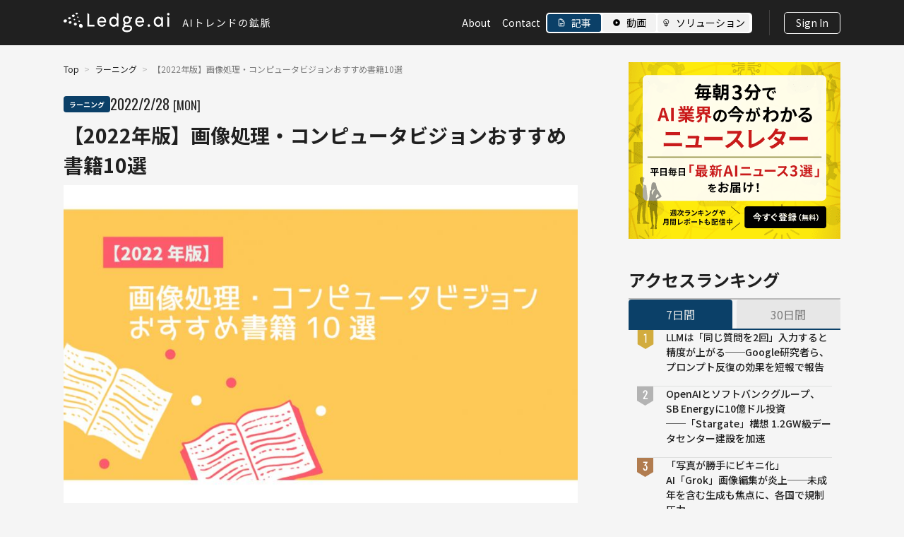

--- FILE ---
content_type: text/html;charset=utf-8
request_url: https://ledge.ai/articles/kikagaku-tech-blog-book-computervision
body_size: 83037
content:
<!DOCTYPE html>
<html >
<head><meta charset="utf-8">
<title>【2022年版】画像処理・コンピュータビジョンおすすめ書籍10選 | Ledge.ai</title>
<meta name="theme-color" content="#202020">
<link rel="icon" href="/favicon.ico" type="image/png" sizes="32x32">
<link rel="manifest" href="/manifest.webmanifest">
<link rel="apple-touch-icon" href="/apple-touch-icon.png">
<meta name="charset" content="utf-8">
<meta name="viewport" content="width=device-width,initial-scale=1.0,maximum-scale=1.0">
<meta name="description" content="AI・人工知能関連のニュースやトレンドを高頻度で配信！最新ニュースやインタビュー、イベントレポートなどAIに関するさまざまな情報を独自の切り口で掲載">
<meta name="url" content="https://ledge.ai/articles/kikagaku-tech-blog-book-computervision">
<meta content="Ledge.ai" property="og:site_name">
<meta content="website" property="og:type">
<meta content="【2022年版】画像処理・コンピュータビジョンおすすめ書籍10選 | Ledge.ai" property="og:title">
<meta content="AI・人工知能関連のニュースやトレンドを高頻度で配信！最新ニュースやインタビュー、イベントレポートなどAIに関するさまざまな情報を独自の切り口で掲載" property="og:description">
<meta content="https://ledge.ai/articles/kikagaku-tech-blog-book-computervision" property="og:url">
<meta content="https://storage.googleapis.com/ledge-ai-prd-public-bucket/media/kikagaku_tech_blog_book_computervision_thum_fa0a935535/kikagaku_tech_blog_book_computervision_thum_fa0a935535.jpeg" property="og:image">
<meta name="keywords" content="AI、人工知能、最新、ニュース">
<meta content="1512357769603171" property="fb:app_id">
<meta name="twitter:card" content="summary_large_image">
<meta name="twitter:site" content="ledgeai">
<meta name="twitter:creator" content="ledgeai">
<meta name="twitter:title" content="【2022年版】画像処理・コンピュータビジョンおすすめ書籍10選 | Ledge.ai">
<meta name="twitter:description" content="AI・人工知能関連のニュースやトレンドを高頻度で配信！最新ニュースやインタビュー、イベントレポートなどAIに関するさまざまな情報を独自の切り口で掲載">
<meta name="twitter:image" content="https://storage.googleapis.com/ledge-ai-prd-public-bucket/media/kikagaku_tech_blog_book_computervision_thum_fa0a935535/kikagaku_tech_blog_book_computervision_thum_fa0a935535.jpeg"><link rel="modulepreload" as="script" crossorigin href="/_nuxt/entry.796cb376.js"><link rel="preload" as="style" href="/_nuxt/entry.42bbcfd8.css"><link rel="modulepreload" as="script" crossorigin href="/_nuxt/default.3ac581f9.js"><link rel="modulepreload" as="script" crossorigin href="/_nuxt/page.75e7189b.js"><link rel="modulepreload" as="script" crossorigin href="/_nuxt/user.aa7fec5d.js"><link rel="modulepreload" as="script" crossorigin href="/_nuxt/HeaderSP.vue.f63c953b.js"><link rel="modulepreload" as="script" crossorigin href="/_nuxt/nuxt-link.9b9781f4.js"><link rel="modulepreload" as="script" crossorigin href="/_nuxt/TagLabel.04bd5c28.js"><link rel="modulepreload" as="script" crossorigin href="/_nuxt/_plugin-vue_export-helper.c27b6911.js"><link rel="modulepreload" as="script" crossorigin href="/_nuxt/tags.88b57046.js"><link rel="modulepreload" as="script" crossorigin href="/_nuxt/brands.a8a87284.js"><link rel="modulepreload" as="script" crossorigin href="/_nuxt/asyncData.a143c35a.js"><link rel="modulepreload" as="script" crossorigin href="/_nuxt/_slug_.d42dfcab.js"><link rel="modulepreload" as="script" crossorigin href="/_nuxt/article-rest-repository.9cc2ade1.js"><link rel="modulepreload" as="script" crossorigin href="/_nuxt/user-action-repository.cb217ae7.js"><link rel="modulepreload" as="script" crossorigin href="/_nuxt/external-link.ed09bdad.js"><link rel="modulepreload" as="script" crossorigin href="/_nuxt/CircleShape.b77275c2.js"><link rel="modulepreload" as="script" crossorigin href="/_nuxt/strings.a7b56480.js"><link rel="modulepreload" as="script" crossorigin href="/_nuxt/moreFromLedgeaiData.9f93d3e4.js"><link rel="modulepreload" as="script" crossorigin href="/_nuxt/AdvertisementBanner.vue.c9850379.js"><link rel="modulepreload" as="script" crossorigin href="/_nuxt/PopularTagSection.vue.b036d47d.js"><link rel="modulepreload" as="script" crossorigin href="/_nuxt/BreadCrumbs.vue.1c228765.js"><link rel="modulepreload" as="script" crossorigin href="/_nuxt/ArticleCard5.vue.33659959.js"><link rel="modulepreload" as="script" crossorigin href="/_nuxt/ThePagination.vue.bed1e623.js"><link rel="modulepreload" as="script" crossorigin href="/_nuxt/FollowUsSection.vue.6c1c2368.js"><link rel="modulepreload" as="script" crossorigin href="/_nuxt/MarkdownRender.cec2a452.js"><link rel="modulepreload" as="script" crossorigin href="/_nuxt/RelationArticleSection.vue.dd411c6d.js"><link rel="modulepreload" as="script" crossorigin href="/_nuxt/ArticleCard.vue.44626529.js"><link rel="modulepreload" as="script" crossorigin href="/_nuxt/ThumbnailCaption.vue.49fc47d6.js"><link rel="prefetch" as="image" type="image/svg+xml" href="/_nuxt/list-maker-1.b353e2dc.svg"><link rel="prefetch" as="image" type="image/svg+xml" href="/_nuxt/list-maker-2.3e42e5d3.svg"><link rel="prefetch" as="image" type="image/svg+xml" href="/_nuxt/list-maker-3.5074c2d4.svg"><link rel="prefetch" as="script" crossorigin href="/_nuxt/clear.b4145dbe.js"><link rel="prefetch" as="script" crossorigin href="/_nuxt/error-component.98689cea.js"><link rel="prefetch" as="image" type="image/webp" href="/_nuxt/lastView.85886272.webp"><link rel="stylesheet" href="/_nuxt/entry.42bbcfd8.css"></head>
<body ><div id="app-root"><div><!--[--><!----><!----><!----><!----><!----><!----><!----><!----><!----><!----><!----><!----><!----><!--[--><!----><!----><!--]--><!--[--><!----><!----><!----><!----><!----><!----><!----><!--]--><!--]--><!--[--><div class="flex min-h-screen flex-col justify-between font-noto text-base-content"><div class="flex flex-col"><div><!--[--><!--]--><!--[--><!--]--></div><div class="fixed flex w-full justify-center px-12 transition-all duration-300 bg-base-content z-40 hidden md:flex"><header class="flex h-16 w-full max-w-[1100px] items-center"><div class="w-full"><a href="/" class="block w-fit" style=""><div class="cursor-pointer"><svg width="293" height="28" viewBox="0 0 293 28" fill="none" xmlns="http://www.w3.org/2000/svg" class="hidden md:flex"><path d="M17.0684 1.6983C17.1725 1.84459 17.3113 1.97181 17.479 2.0863C17.6466 2.19443 17.849 2.28348 18.0745 2.34709C18.3001 2.4107 18.5314 2.42978 18.7511 2.42342C18.9708 2.41706 19.1848 2.37253 19.3756 2.30892C19.5664 2.23896 19.7341 2.14355 19.8671 2.02905C20.0001 1.9082 20.1042 1.76827 20.162 1.60925C20.2198 1.45023 20.2314 1.29121 20.2025 1.1322C20.1678 0.979541 20.0984 0.826885 19.9943 0.68695C19.8902 0.547015 19.7457 0.426162 19.578 0.31803C19.4103 0.216259 19.2137 0.12721 18.994 0.0763244C18.7742 0.0190782 18.5545 -3.81683e-06 18.3463 0.00635687C18.1382 0.0127176 17.93 0.0508817 17.7449 0.114489C17.5599 0.178095 17.3922 0.267145 17.2534 0.375277C17.1147 0.489769 17.0106 0.623343 16.9412 0.776C16.8718 0.928656 16.8544 1.08767 16.8776 1.24669C16.9007 1.40571 16.9643 1.55836 17.0684 1.70466" fill="white"></path><path d="M15.256 5.46403C15.4469 5.29865 15.5914 5.10783 15.684 4.88521C15.788 4.63714 15.8285 4.36999 15.7996 4.10284C15.7707 3.85478 15.6897 3.62579 15.551 3.42225C15.4295 3.23779 15.2676 3.07877 15.0768 2.9452C14.886 2.81798 14.6662 2.71621 14.4292 2.65261C14.1921 2.589 13.9492 2.56356 13.7006 2.56992C13.4635 2.57628 13.2322 2.6208 13.0125 2.69713C12.7927 2.77346 12.5903 2.88159 12.4169 3.02153C12.226 3.17418 12.0757 3.35864 11.9774 3.56218C11.8618 3.79753 11.8097 4.06468 11.8213 4.32547C11.8328 4.57353 11.9138 4.8216 12.041 5.03786C12.1567 5.23504 12.3186 5.40042 12.5152 5.54672C12.7118 5.68665 12.9315 5.78842 13.1802 5.85839C13.3941 5.91564 13.6138 5.94744 13.8336 5.94744C13.8683 5.94744 13.903 5.94744 13.9377 5.94744C14.1863 5.93472 14.4292 5.89019 14.6547 5.8075C14.886 5.72482 15.0884 5.60396 15.2618 5.45767" fill="white"></path><path d="M8.38891 9.19758C8.63756 9.18486 8.88621 9.13397 9.11172 9.05129C9.33724 8.9686 9.5454 8.84774 9.71888 8.70145C9.89235 8.55515 10.0369 8.37705 10.1352 8.17987C10.2335 7.98269 10.274 7.78551 10.2682 7.58833C10.2682 7.39751 10.2104 7.20669 10.1179 7.03495C10.0253 6.86321 9.89235 6.71055 9.71888 6.58334C9.55119 6.45613 9.34302 6.35436 9.11172 6.28439C8.88042 6.21442 8.63178 6.18898 8.3947 6.2017C8.15762 6.21442 7.92054 6.25895 7.7008 6.33527C7.48107 6.4116 7.27869 6.52609 7.09943 6.66603C6.92596 6.80596 6.77561 6.97134 6.67153 7.16216C6.56744 7.35298 6.50962 7.55016 6.50384 7.74735C6.49806 7.94453 6.53853 8.13535 6.62527 8.31345C6.71201 8.49155 6.845 8.65692 7.01269 8.7905C7.18617 8.93043 7.39433 9.03856 7.6372 9.10853C7.88006 9.18486 8.13449 9.2103 8.38313 9.19758" fill="white"></path><path d="M21.2019 6.60906C21.2366 6.50093 21.2424 6.3928 21.2193 6.28467C21.1961 6.17654 21.1499 6.07477 21.0805 5.98572C21.0111 5.89031 20.9244 5.80762 20.8145 5.73765C20.7046 5.66768 20.5832 5.61044 20.4444 5.57227C20.3056 5.53411 20.1669 5.52139 20.0339 5.52775C19.9009 5.52775 19.7737 5.55955 19.658 5.60407C19.5424 5.6486 19.4383 5.70585 19.3573 5.78217C19.2764 5.8585 19.207 5.95391 19.1723 6.05568C19.1318 6.16382 19.126 6.27195 19.1434 6.37372C19.1607 6.48185 19.207 6.58362 19.2706 6.67903C19.34 6.77444 19.4267 6.86349 19.5366 6.93346C19.6464 7.00979 19.7737 7.06703 19.9124 7.1052C20.0512 7.14336 20.1958 7.15608 20.3346 7.15608C20.4733 7.15608 20.6006 7.12428 20.7162 7.07975C20.8318 7.03523 20.9359 6.97162 21.0169 6.88893C21.0978 6.81261 21.1614 6.7172 21.1961 6.60906" fill="white"></path><path d="M15.4493 10.572C15.5939 10.5656 15.7384 10.5338 15.8656 10.4829C15.9928 10.432 16.1085 10.3621 16.2068 10.273C16.2993 10.184 16.3745 10.0758 16.4207 9.95499C16.467 9.83413 16.4786 9.71328 16.467 9.59243C16.4554 9.47158 16.4092 9.35708 16.3456 9.25531C16.282 9.15354 16.1894 9.05813 16.0854 8.97544C15.9755 8.89911 15.8483 8.83551 15.7037 8.79098C15.5592 8.75282 15.4146 8.73374 15.27 8.7401C15.1255 8.74646 14.9925 8.77826 14.8653 8.82279C14.7381 8.87367 14.6224 8.93728 14.5299 9.02633C14.4316 9.10902 14.3564 9.21715 14.3102 9.33164C14.2581 9.45249 14.2408 9.57335 14.2523 9.68784C14.2639 9.80869 14.2986 9.92319 14.3622 10.0313C14.4258 10.1394 14.5125 10.2349 14.6224 10.3175C14.7323 10.4002 14.8595 10.4638 15.0098 10.5084C15.1544 10.5529 15.3105 10.572 15.4551 10.5593" fill="white"></path><path d="M22.3406 13.033C22.4909 13.0266 22.6297 12.9948 22.7569 12.9376C22.8842 12.8867 22.994 12.8104 23.0808 12.7149C23.1675 12.6195 23.2311 12.505 23.2658 12.3778C23.3005 12.2506 23.3005 12.1234 23.2774 11.9962C23.2484 11.869 23.1964 11.7481 23.1155 11.64C23.0403 11.5319 22.9362 11.4301 22.8148 11.3474C22.6933 11.2647 22.5603 11.1947 22.4042 11.1502C22.2539 11.1057 22.1035 11.0866 21.959 11.0993C21.8144 11.1057 21.6756 11.1375 21.5542 11.1884C21.4328 11.2393 21.3229 11.3092 21.2304 11.4046C21.1436 11.4937 21.0743 11.6018 21.0338 11.729C20.9933 11.8563 20.9933 11.9835 21.0106 12.1107C21.0338 12.2379 21.0858 12.3587 21.161 12.4732C21.2362 12.5877 21.3345 12.6895 21.4559 12.7786C21.5773 12.8676 21.7161 12.9376 21.8722 12.9821C22.0284 13.0266 22.1845 13.0457 22.3348 13.0393" fill="white"></path><path d="M4.0572 9.86577C3.85481 9.69403 3.61195 9.56046 3.34018 9.47777C3.07997 9.39508 2.79663 9.36328 2.5075 9.376C2.22995 9.38872 1.95239 9.44597 1.6864 9.54138C1.41462 9.64315 1.16598 9.77672 0.940462 9.95482C0.697599 10.1456 0.495213 10.3683 0.339087 10.6227C0.165614 10.9089 0.0557476 11.2206 0.0152705 11.545C-0.0252066 11.8821 0.0152705 12.2256 0.130919 12.5309C0.235003 12.8108 0.402694 13.0588 0.616645 13.256C0.824813 13.4468 1.06768 13.5868 1.35102 13.6822C1.5881 13.7585 1.83096 13.7967 2.09117 13.7967C2.13743 13.7967 2.17791 13.7967 2.22416 13.7967C2.51329 13.784 2.80241 13.7204 3.07997 13.6122C3.36331 13.5041 3.61773 13.3514 3.84325 13.167C4.08611 12.9634 4.2885 12.7281 4.43306 12.4546C4.60075 12.1556 4.69327 11.8312 4.71062 11.5005C4.72796 11.1697 4.67592 10.839 4.54293 10.54C4.42728 10.2792 4.25959 10.0502 4.04563 9.86577" fill="white"></path><path d="M10.764 12.448C10.5789 12.2953 10.3534 12.1745 10.099 12.0981C9.84458 12.0218 9.57859 11.99 9.31838 12.0027C9.05817 12.0154 8.80374 12.0727 8.56666 12.1681C8.32958 12.2635 8.10407 12.3971 7.91903 12.5625C7.72821 12.7278 7.57208 12.925 7.45643 13.154C7.34078 13.383 7.28874 13.6247 7.28296 13.8537C7.28296 14.089 7.32922 14.318 7.42752 14.5279C7.52582 14.7378 7.67038 14.935 7.85542 15.1004C8.04046 15.2658 8.27176 15.393 8.53775 15.482C8.80374 15.5711 9.0813 15.6029 9.35885 15.5838C9.63063 15.5711 9.9024 15.5075 10.1453 15.3993C10.3939 15.2976 10.6194 15.1513 10.8045 14.9732C10.9953 14.7951 11.1456 14.5852 11.2497 14.3498C11.3538 14.1145 11.3943 13.8728 11.3827 13.6438C11.3711 13.4148 11.3133 13.1922 11.2092 12.9886C11.1052 12.7851 10.9548 12.607 10.7698 12.4543" fill="white"></path><path d="M18.5316 15.2596C18.4044 15.0433 18.2309 14.8525 18.0228 14.6871C17.8146 14.5281 17.5717 14.4009 17.3057 14.3118C17.034 14.2291 16.7622 14.1973 16.4962 14.21C16.2302 14.2228 15.9758 14.2864 15.7445 14.3818C15.5132 14.4772 15.2992 14.6235 15.12 14.8016C14.9407 14.9797 14.8019 15.1896 14.7094 15.4313C14.6169 15.673 14.5822 15.9274 14.6053 16.1755C14.6285 16.4236 14.6978 16.6653 14.8193 16.8943C14.9407 17.1169 15.1084 17.3268 15.3224 17.4985C15.5305 17.6703 15.7849 17.8102 16.0683 17.9056C16.3516 17.9946 16.6407 18.0328 16.9183 18.0137C17.1959 17.9946 17.4676 17.931 17.7047 17.8229C17.9476 17.7148 18.1615 17.5621 18.335 17.3713C18.5085 17.1805 18.6415 16.9579 18.7224 16.7034C18.8034 16.4554 18.8207 16.2009 18.786 15.9529C18.7513 15.7112 18.6646 15.4695 18.5374 15.2532" fill="white"></path><path d="M27.0436 18.1723C26.9568 17.8097 26.8065 17.4726 26.5983 17.1673C26.4075 16.8874 26.1704 16.6393 25.8987 16.4422C25.6269 16.2386 25.332 16.0923 25.014 15.9905C24.6959 15.8951 24.3779 15.8506 24.0656 15.8697C23.7592 15.8888 23.4643 15.9587 23.1983 16.086C22.9149 16.2195 22.6663 16.404 22.4639 16.6393C22.2268 16.9128 22.0591 17.2372 21.9608 17.6062C21.8567 18.0005 21.8452 18.4267 21.9203 18.8465C21.9897 19.2218 22.1285 19.578 22.3309 19.9024C22.5159 20.2013 22.753 20.4685 23.0306 20.6847C23.3081 20.9074 23.6204 21.0727 23.95 21.1809C24.2275 21.2699 24.5109 21.3144 24.7884 21.3144C24.8405 21.3144 24.8925 21.3144 24.9503 21.3144C25.2742 21.2954 25.5806 21.2127 25.8582 21.0727C26.1531 20.9264 26.4075 20.7229 26.6041 20.4621C26.8354 20.1695 26.9915 19.8197 27.0725 19.419C27.1535 19.0182 27.1419 18.5857 27.0436 18.1723Z" fill="white"></path><path d="M90.015 17.6384C87.4129 17.6384 87.0601 17.1805 87.0601 16.7416C87.0601 16.2645 87.4071 15.8193 87.9448 15.5903C88.4537 15.7239 88.9973 15.7875 89.5639 15.7875C92.7674 15.7875 95.0919 13.4722 95.0919 10.2791C95.0919 9.70031 95.0226 9.14057 94.8953 8.61899L97.0002 8.3264V6.05564L93.8718 6.54541C92.8888 5.33688 91.4143 4.66901 89.7201 4.66901C86.505 4.66901 84.0822 7.06699 84.0822 10.2473C84.0822 11.9965 84.7125 13.4976 85.8574 14.4963C85.0999 15.1069 84.6893 15.9401 84.6893 16.8624C84.6893 17.7847 85.0074 18.4653 85.6666 18.9551C83.9029 19.8202 83.0471 21.1368 83.0471 22.9878C83.0471 24.0309 83.3825 24.9278 84.0475 25.6529C85.1404 26.8487 87.0254 27.4784 89.5003 27.4784H89.5986C94.2188 27.453 97.0811 25.3222 97.0638 21.9192C97.0464 18.9233 94.9416 17.6448 90.0207 17.6384M94.612 22.0718C94.5947 23.5412 93.0681 25.1122 89.7663 25.1122C89.7374 25.1122 89.7085 25.1122 89.6796 25.1122C87.0833 25.0868 85.5336 24.1899 85.5336 22.7015C85.5336 21.4549 86.638 20.4371 88.6445 19.8456C89.1245 19.8901 89.6622 19.9092 90.2405 19.9092C92.5303 19.9092 93.6868 20.1509 94.2188 20.7488C94.4963 21.0605 94.6236 21.4803 94.6178 22.0718M86.453 10.2219C86.4645 8.41545 87.9101 6.99702 89.749 6.99702C91.5878 6.99702 92.8021 8.37729 92.8021 10.2791C92.8021 12.3718 91.1657 13.4722 89.5524 13.4722C88.5983 13.4722 87.8003 13.1478 87.2452 12.5308C86.719 11.952 86.4472 11.1505 86.453 10.2219Z" fill="white"></path><path d="M33.651 19.5968H43.6546V17.0398H36.1375V1.98408L33.651 0.400269V19.5968Z" fill="white"></path><path d="M75.4107 0V7.92542C74.5839 6.36705 72.8433 5.57197 70.9987 5.57197C67.5755 5.57197 64.719 8.33887 64.719 12.7214C64.719 17.1039 67.6044 19.8962 71.0276 19.8962C72.7624 19.8962 74.5839 19.0439 75.4107 17.4855V19.6037H77.8451V1.54565L75.4107 0ZM71.2416 17.2756C68.998 17.2756 67.2054 15.3929 67.2054 12.6896C67.2054 9.98629 68.998 8.19257 71.2416 8.19257C73.2481 8.19257 75.3876 9.75094 75.3876 12.6896C75.3876 15.6282 73.4331 17.2756 71.2416 17.2756Z" fill="white"></path><path d="M60.2807 13.7452C60.3096 13.4526 60.3096 13.0074 60.3096 12.6893C60.3096 8.33861 57.6612 5.57172 54.1108 5.57172C51.4682 5.57172 49.2304 7.09828 48.2474 9.668C47.9062 10.5585 47.7212 11.5698 47.7212 12.6893C47.7212 17.04 50.5546 19.896 54.1108 19.896C56.3081 19.896 58.3898 18.8655 59.5521 16.8492L57.6207 15.6216C56.8864 16.811 55.5911 17.4853 54.1917 17.4853C52.0812 17.4853 50.4505 16.0478 50.1556 13.7516H60.2864L60.2807 13.7452ZM50.1498 11.6589C50.1787 11.4172 50.2308 11.1882 50.2886 10.9656C50.7917 9.08917 52.2662 7.98241 54.105 7.98241C56.1115 7.98241 57.6092 9.36268 57.8983 11.6589H50.144H50.1498Z" fill="white"></path><path d="M114.016 13.7452C114.045 13.4526 114.045 13.0074 114.045 12.6893C114.045 8.33861 111.396 5.57172 107.846 5.57172C105.203 5.57172 102.965 7.09828 101.982 9.668C101.641 10.5585 101.456 11.5698 101.456 12.6893C101.456 17.04 104.29 19.896 107.846 19.896C110.043 19.896 112.125 18.8655 113.287 16.8492L111.356 15.6216C110.621 16.811 109.326 17.4853 107.927 17.4853C105.816 17.4853 104.185 16.0478 103.891 13.7516H114.021L114.016 13.7452ZM103.885 11.6589C103.914 11.4172 103.966 11.1882 104.024 10.9656C104.527 9.08917 106.001 7.98241 107.84 7.98241C109.847 7.98241 111.344 9.36268 111.633 11.6589H103.879H103.885Z" fill="white"></path><path d="M120.747 16.2576C121.713 16.2576 122.522 17.0527 122.522 18.1213C122.522 19.1898 121.718 19.9531 120.747 19.9531C119.776 19.9531 119.001 19.1835 119.001 18.1213C119.001 17.059 119.804 16.2576 120.747 16.2576Z" fill="white"></path><path d="M148.306 3.75293C149.248 3.75293 150 3.01509 150 2.0101C150 1.00511 149.248 0.267273 148.306 0.267273C147.363 0.267273 146.611 1.00511 146.611 2.0101C146.611 3.01509 147.392 3.75293 148.306 3.75293Z" fill="white"></path><path d="M138.422 5.29205V7.92538C137.59 6.36065 135.843 5.5592 133.987 5.5592C130.547 5.5592 127.673 8.33882 127.673 12.7404C127.673 17.142 130.57 19.9534 134.01 19.9534C135.757 19.9534 137.584 19.0947 138.417 17.53V19.6545H140.863V6.84406L138.417 5.29205H138.422ZM134.23 17.3201C131.975 17.3201 130.171 15.431 130.171 12.7086C130.171 9.98624 131.969 8.18617 134.23 8.18617C136.248 8.18617 138.394 9.7509 138.394 12.7086C138.394 15.6663 136.433 17.3201 134.23 17.3201Z" fill="white"></path><path d="M147.098 19.661H149.521V6.84421L147.098 5.36853V19.661Z" fill="white"></path><path d="M168.512 19.7392L171.984 9.4772H173.44L176.912 19.7392H175.554L173.748 13.9992C173.384 12.8512 173.062 11.7312 172.726 10.5412H172.67C172.334 11.7312 172.012 12.8512 171.634 13.9992L169.828 19.7392H168.512ZM170.332 16.6032V15.5812H175.064V16.6032H170.332ZM180.068 19.7392V9.4772H181.37V19.7392H180.068ZM189.154 18.5072C189.154 17.7232 189.154 11.5352 189.154 10.3732C189.154 9.9672 189.126 9.3512 189.056 8.9032H190.428C190.372 9.3372 190.33 9.9392 190.33 10.3732C190.33 12.5432 190.344 17.8492 190.344 18.5072C190.344 18.9552 190.372 19.7112 190.428 20.1732H189.07C189.14 19.7252 189.154 19.0252 189.154 18.5072ZM190.078 12.5852C191.926 13.1172 194.754 14.1952 196.308 14.9512L195.818 16.1412C194.222 15.2872 191.604 14.2932 190.078 13.8172V12.5852ZM203.238 19.3052C203.336 19.0812 203.364 18.8852 203.364 18.6192C203.364 17.7372 203.364 11.9412 203.364 10.6112C203.364 10.2332 203.308 9.6032 203.252 9.3372H204.624C204.582 9.6732 204.526 10.2052 204.526 10.5972C204.526 11.9272 204.526 17.8352 204.526 18.5492C207.214 17.8632 210.448 16.0292 212.198 13.7752L212.828 14.7552C211.008 17.0092 208.124 18.7312 204.624 19.7532C204.484 19.7952 204.26 19.8652 204.036 19.9912L203.238 19.3052ZM218.988 9.4912C219.968 10.1492 221.774 11.6052 222.544 12.3752L221.676 13.2712C220.962 12.5432 219.226 11.0312 218.176 10.3452L218.988 9.4912ZM217.784 18.8712C220.22 18.5072 222.04 17.6532 223.37 16.8272C225.54 15.4692 227.234 13.3972 228.046 11.6612L228.718 12.8652C227.766 14.6012 226.142 16.5052 224.028 17.8352C222.614 18.7172 220.85 19.5852 218.512 20.0192L217.784 18.8712ZM240.674 9.6732C241.024 10.1772 241.626 11.1152 241.948 11.7872L241.15 12.1512C240.8 11.4092 240.352 10.6392 239.89 10.0092L240.674 9.6732ZM242.354 8.9732C242.732 9.4632 243.348 10.3872 243.67 11.0452L242.886 11.4372C242.522 10.6952 242.06 9.9532 241.598 9.3372L242.354 8.9732ZM235.76 18.6892C235.76 17.9192 235.76 11.7312 235.76 10.5552C235.76 10.1492 235.718 9.5332 235.648 9.0992H237.02C236.978 9.5192 236.922 10.1352 236.922 10.5552C236.922 12.7392 236.936 18.0312 236.936 18.6892C236.936 19.1372 236.964 19.8932 237.02 20.3552H235.662C235.732 19.9072 235.76 19.2212 235.76 18.6892ZM236.67 12.7672C238.532 13.2992 241.346 14.3772 242.9 15.1472L242.41 16.3232C240.814 15.4692 238.196 14.4752 236.67 13.9992V12.7672ZM255.052 10.1912C254.87 11.6472 254.59 13.2852 254.156 14.7832C253.302 17.6532 252.182 19.1372 250.894 19.1372C249.634 19.1372 248.388 17.7092 248.388 15.3852C248.388 12.3472 251.09 9.7012 254.52 9.7012C257.796 9.7012 259.882 12.0112 259.882 14.8532C259.882 17.7792 257.95 19.7392 254.618 20.1732L253.974 19.1372C254.422 19.0952 254.842 19.0392 255.178 18.9692C256.97 18.5632 258.734 17.2192 258.734 14.7972C258.734 12.5572 257.18 10.7092 254.492 10.7092C251.412 10.7092 249.494 13.2432 249.494 15.3012C249.494 17.0652 250.292 17.8492 250.922 17.8492C251.58 17.8492 252.336 16.8972 253.05 14.5312C253.456 13.2012 253.75 11.6192 253.89 10.1632L255.052 10.1912ZM272.174 8.0212H273.196V10.7652H272.174V8.0212ZM269.752 10.1912H276.122V11.1852H269.752V10.1912ZM269.36 10.1912H270.34V12.9212C270.34 15.1752 270.144 18.5352 268.954 20.8872C268.758 20.7192 268.31 20.4672 268.072 20.3692C269.248 18.1292 269.36 15.0352 269.36 12.9072V10.1912ZM272.328 12.0532L273.378 12.2772C272.986 14.6012 272.384 17.6392 271.838 19.5292L270.942 19.3192C271.46 17.4012 272.062 14.2652 272.328 12.0532ZM269.92 19.1372C271.334 19.0392 273.476 18.8572 275.576 18.6752L275.604 19.6272C273.602 19.8372 271.53 20.0332 270.032 20.1732L269.92 19.1372ZM273.742 16.1272L274.624 15.8052C275.38 17.3032 276.178 19.2352 276.458 20.4252L275.52 20.8172C275.24 19.6272 274.484 17.6252 273.742 16.1272ZM264.362 11.4092H268.324V12.3192H264.362V11.4092ZM263.606 13.8032H268.716V14.7272H263.606V13.8032ZM263.928 15.6512L264.656 15.4692C264.936 16.3232 265.16 17.4012 265.216 18.1152L264.432 18.3252C264.418 17.5972 264.194 16.5052 263.928 15.6512ZM263.48 19.3332C264.796 19.0952 266.77 18.6752 268.688 18.2692L268.772 19.1512C266.966 19.5712 265.104 19.9912 263.704 20.2992L263.48 19.3332ZM267.82 15.3432L268.632 15.5532C268.394 16.4072 268.156 17.4152 267.918 18.0732L267.232 17.8772C267.442 17.1912 267.694 16.0852 267.82 15.3432ZM265.804 11.7452H266.728V19.2772L265.804 19.4312V11.7452ZM265.762 7.9932H266.308V8.2172H266.616V8.4832C266.07 9.5612 265.16 11.0452 263.774 12.2632C263.62 12.0532 263.312 11.7452 263.116 11.6052C264.39 10.5412 265.286 9.1132 265.762 7.9932ZM265.93 7.9932H266.714C267.554 8.7212 268.604 9.7712 269.108 10.4712L268.408 11.2692C267.918 10.5832 266.952 9.4212 266.126 8.7352H265.93V7.9932ZM286.832 12.7112H287.798V20.8452H286.832V12.7112ZM284.662 9.2672L285.922 9.6312C285.908 9.7432 285.838 9.7852 285.642 9.8272V14.0832C285.642 16.0572 285.488 18.8712 284.242 20.8592C284.102 20.6492 283.724 20.3132 283.472 20.2012C284.564 18.3812 284.662 15.9592 284.662 14.0832V9.2672ZM290.962 10.9472L291.788 11.7592C290.248 12.4032 288.036 13.0052 286.104 13.4392C286.062 13.2152 285.908 12.8512 285.768 12.6272C287.616 12.1792 289.73 11.5212 290.962 10.9472ZM290.458 8.0352L291.354 8.8612C289.73 9.5472 287.35 10.1352 285.278 10.5272C285.222 10.2892 285.068 9.9112 284.928 9.6872C286.916 9.2812 289.198 8.6652 290.458 8.0352ZM289.534 12.1092C289.842 15.4972 290.514 18.6052 292.096 20.0332C291.844 20.2152 291.494 20.6212 291.326 20.9012C289.674 19.2212 289.03 15.9452 288.68 12.2212L289.534 12.1092ZM291.298 13.5092L292.04 14.3072C291.312 14.8952 290.5 15.5672 289.842 15.9732L289.324 15.3572C289.926 14.8952 290.822 14.0832 291.298 13.5092ZM280.392 8.4972H283.234V9.4632H280.392V8.4972ZM280.336 11.7872H283.066V12.7532H280.336V11.7872ZM280.322 15.1472H283.08V16.1272H280.322V15.1472ZM279.93 8.4972H280.84V13.5232C280.84 15.6932 280.714 18.7872 279.79 20.8592C279.608 20.6912 279.202 20.4672 278.964 20.3832C279.86 18.4092 279.93 15.5952 279.93 13.5232V8.4972ZM282.618 8.4972H283.556V19.6412C283.556 20.1872 283.444 20.4952 283.108 20.6632C282.758 20.8312 282.24 20.8592 281.344 20.8452C281.316 20.6072 281.176 20.1592 281.05 19.8792C281.666 19.9072 282.198 19.9072 282.366 19.8932C282.548 19.8792 282.618 19.8232 282.618 19.6272V8.4972Z" fill="white"></path></svg><svg width="136" height="25" viewBox="0 0 136 25" fill="none" xmlns="http://www.w3.org/2000/svg" class="flex md:hidden"><path d="M15.8616 1.6632C15.9553 1.79487 16.0802 1.90936 16.2311 2.01241C16.382 2.10972 16.5641 2.18987 16.7671 2.24712C16.9701 2.30436 17.1782 2.32154 17.376 2.31581C17.5738 2.31009 17.7663 2.27001 17.9381 2.21277C18.1098 2.1498 18.2607 2.06393 18.3804 1.96088C18.5001 1.85212 18.5938 1.72617 18.6458 1.58306C18.6979 1.43994 18.7083 1.29683 18.6823 1.15371C18.651 1.01632 18.5886 0.878932 18.4949 0.75299C18.4012 0.627049 18.2711 0.518281 18.1202 0.420962C17.9693 0.329369 17.7923 0.249224 17.5946 0.203427C17.3968 0.151906 17.1991 0.134732 17.0117 0.140456C16.8244 0.146181 16.637 0.180529 16.4705 0.237775C16.3039 0.295021 16.153 0.375166 16.0281 0.472484C15.9032 0.575527 15.8095 0.695744 15.7471 0.833135C15.6846 0.970526 15.669 1.11364 15.6898 1.25676C15.7107 1.39987 15.7679 1.53726 15.8616 1.66893" fill="white"></path><path d="M14.2304 5.05233C14.4021 4.90349 14.5323 4.73175 14.6155 4.53139C14.7092 4.30813 14.7456 4.0677 14.7196 3.82726C14.6936 3.604 14.6207 3.39792 14.4958 3.21473C14.3865 3.04871 14.2408 2.9056 14.0691 2.78538C13.8973 2.67089 13.6996 2.5793 13.4862 2.52205C13.2728 2.4648 13.0543 2.44191 12.8305 2.44763C12.6171 2.45336 12.4089 2.49343 12.2112 2.56212C12.0134 2.63082 11.8313 2.72814 11.6751 2.85408C11.5034 2.99147 11.3681 3.15748 11.2796 3.34067C11.1755 3.55248 11.1287 3.79291 11.1391 4.02762C11.1495 4.25088 11.2224 4.47414 11.3369 4.66878C11.441 4.84624 11.5867 4.99508 11.7636 5.12675C11.9406 5.25269 12.1383 5.34429 12.3621 5.40726C12.5547 5.45878 12.7524 5.4874 12.9502 5.4874C12.9814 5.4874 13.0126 5.4874 13.0439 5.4874C13.2676 5.47595 13.4862 5.43588 13.6892 5.36146C13.8973 5.28704 14.0795 5.17827 14.2356 5.0466" fill="white"></path><path d="M8.05008 8.41251C8.27386 8.40106 8.49765 8.35526 8.70061 8.28084C8.90357 8.20642 9.09092 8.09766 9.24705 7.96599C9.40318 7.83432 9.53328 7.67403 9.62175 7.49657C9.71022 7.31911 9.74665 7.14164 9.74145 6.96418C9.74145 6.79244 9.68941 6.6207 9.60614 6.46614C9.52287 6.31158 9.40318 6.17418 9.24705 6.05969C9.09613 5.9452 8.90878 5.85361 8.70061 5.79064C8.49244 5.72766 8.26866 5.70477 8.05529 5.71622C7.84192 5.72766 7.62854 5.76774 7.43078 5.83643C7.23303 5.90513 7.05088 6.00817 6.88955 6.13411C6.73342 6.26005 6.59811 6.40889 6.50444 6.58063C6.41076 6.75237 6.35872 6.92983 6.35352 7.1073C6.34831 7.28476 6.38474 7.4565 6.4628 7.61679C6.54087 7.77708 6.66056 7.92592 6.81148 8.04613C6.96761 8.17208 7.15496 8.26939 7.37354 8.33236C7.59211 8.40106 7.8211 8.42396 8.04488 8.41251" fill="white"></path><path d="M19.5818 6.08287C19.613 5.98555 19.6182 5.88823 19.5974 5.79091C19.5766 5.69359 19.535 5.602 19.4725 5.52185C19.4101 5.43599 19.332 5.36157 19.2331 5.29859C19.1343 5.23562 19.025 5.1841 18.9001 5.14975C18.7752 5.11541 18.6503 5.10396 18.5306 5.10968C18.4109 5.10968 18.2964 5.13831 18.1923 5.17838C18.0882 5.21845 17.9945 5.26997 17.9217 5.33867C17.8488 5.40736 17.7864 5.49323 17.7551 5.58483C17.7187 5.68214 17.7135 5.77946 17.7291 5.87106C17.7447 5.96838 17.7864 6.05997 17.8436 6.14584C17.9061 6.23171 17.9841 6.31185 18.083 6.37482C18.1819 6.44352 18.2964 6.49504 18.4213 6.52939C18.5462 6.56374 18.6763 6.57518 18.8012 6.57518C18.9261 6.57518 19.0406 6.54656 19.1447 6.50649C19.2487 6.46642 19.3424 6.40917 19.4153 6.33475C19.4881 6.26606 19.5454 6.18019 19.5766 6.08287" fill="white"></path><path d="M14.4043 9.64947C14.5344 9.64375 14.6645 9.61512 14.779 9.56932C14.8935 9.52353 14.9976 9.46056 15.0861 9.38041C15.1693 9.30027 15.237 9.20295 15.2786 9.09418C15.3203 8.98541 15.3307 8.87665 15.3203 8.76788C15.3099 8.65911 15.2682 8.55607 15.211 8.46447C15.1537 8.37288 15.0705 8.28701 14.9768 8.21259C14.8779 8.1439 14.7634 8.08665 14.6333 8.04658C14.5032 8.01223 14.3731 7.99506 14.243 8.00078C14.1129 8.0065 13.9932 8.03513 13.8787 8.0752C13.7642 8.121 13.6601 8.17824 13.5769 8.25839C13.4884 8.33281 13.4207 8.43013 13.3791 8.53317C13.3323 8.64194 13.3166 8.7507 13.3271 8.85375C13.3375 8.96252 13.3687 9.06556 13.4259 9.16288C13.4832 9.2602 13.5612 9.34606 13.6601 9.42048C13.759 9.4949 13.8735 9.55215 14.0088 9.59222C14.1389 9.6323 14.2794 9.64947 14.4095 9.63802" fill="white"></path><path d="M20.6067 11.8643C20.742 11.8586 20.8669 11.83 20.9814 11.7784C21.0958 11.7326 21.1947 11.6639 21.2728 11.5781C21.3509 11.4922 21.4081 11.3892 21.4393 11.2747C21.4706 11.1602 21.4706 11.0457 21.4497 10.9312C21.4237 10.8167 21.3769 10.7079 21.304 10.6106C21.2364 10.5133 21.1427 10.4217 21.0334 10.3473C20.9241 10.2729 20.8044 10.2099 20.6639 10.1698C20.5286 10.1298 20.3933 10.1126 20.2632 10.124C20.1331 10.1298 20.0082 10.1584 19.8989 10.2042C19.7896 10.25 19.6907 10.3129 19.6074 10.3988C19.5294 10.479 19.4669 10.5763 19.4305 10.6908C19.3941 10.8053 19.3941 10.9197 19.4097 11.0342C19.4305 11.1487 19.4773 11.2575 19.545 11.3605C19.6127 11.4636 19.7011 11.5552 19.8104 11.6353C19.9197 11.7155 20.0446 11.7784 20.1851 11.8185C20.3256 11.8586 20.4661 11.8758 20.6015 11.87" fill="white"></path><path d="M4.15148 9.01391C3.96933 8.85935 3.75076 8.73913 3.50616 8.66471C3.27197 8.59029 3.01696 8.56167 2.75675 8.57312C2.50695 8.58456 2.25715 8.63609 2.01776 8.72196C1.77316 8.81355 1.54938 8.93377 1.34642 9.09406C1.12784 9.2658 0.945692 9.46616 0.805179 9.69514C0.649053 9.95275 0.550173 10.2333 0.513743 10.5252C0.477314 10.8286 0.513743 11.1377 0.617827 11.4125C0.711503 11.6644 0.862425 11.8877 1.05498 12.0651C1.24233 12.2369 1.46091 12.3628 1.71591 12.4487C1.92929 12.5174 2.14786 12.5517 2.38205 12.5517C2.42369 12.5517 2.46011 12.5517 2.50175 12.5517C2.76196 12.5403 3.02217 12.483 3.27197 12.3857C3.52698 12.2884 3.75596 12.151 3.95893 11.985C4.1775 11.8018 4.35965 11.59 4.48975 11.3438C4.64068 11.0748 4.72394 10.7828 4.73956 10.4851C4.75517 10.1875 4.70833 9.88978 4.58863 9.62072C4.48455 9.38601 4.33363 9.17993 4.14107 9.01391" fill="white"></path><path d="M10.1876 11.3379C10.0211 11.2005 9.81811 11.0917 9.58913 11.023C9.36015 10.9543 9.12075 10.9257 8.88656 10.9371C8.65238 10.9486 8.42339 11.0001 8.21002 11.086C7.99665 11.1719 7.79368 11.2921 7.62715 11.4409C7.45541 11.5898 7.3149 11.7672 7.21081 11.9733C7.10673 12.1794 7.05989 12.3969 7.05469 12.603C7.05469 12.8148 7.09632 13.0209 7.18479 13.2098C7.27326 13.3987 7.40337 13.5762 7.5699 13.725C7.73644 13.8739 7.9446 13.9884 8.184 14.0685C8.42339 14.1487 8.67319 14.1773 8.92299 14.1601C9.16759 14.1487 9.41219 14.0914 9.63076 13.9941C9.85455 13.9025 10.0575 13.7708 10.224 13.6105C10.3958 13.4503 10.5311 13.2613 10.6248 13.0495C10.7184 12.8377 10.7549 12.6202 10.7445 12.4141C10.7341 12.208 10.682 12.0077 10.5883 11.8245C10.4947 11.6413 10.3594 11.481 10.1928 11.3436" fill="white"></path><path d="M17.1784 13.8683C17.064 13.6736 16.9078 13.5019 16.7205 13.353C16.5331 13.2099 16.3145 13.0954 16.0752 13.0153C15.8306 12.9409 15.586 12.9123 15.3466 12.9237C15.1072 12.9352 14.8782 12.9924 14.67 13.0783C14.4619 13.1641 14.2693 13.2958 14.108 13.4561C13.9466 13.6164 13.8217 13.8053 13.7385 14.0228C13.6552 14.2404 13.624 14.4693 13.6448 14.6926C13.6656 14.9159 13.7281 15.1334 13.8374 15.3395C13.9466 15.5398 14.0976 15.7288 14.2901 15.8833C14.4775 16.0379 14.7065 16.1638 14.9615 16.2497C15.2165 16.3298 15.4767 16.3642 15.7265 16.347C15.9763 16.3298 16.2209 16.2726 16.4342 16.1753C16.6528 16.078 16.8454 15.9406 17.0015 15.7688C17.1576 15.5971 17.2773 15.3967 17.3502 15.1678C17.423 14.9445 17.4387 14.7155 17.4074 14.4922C17.3762 14.2747 17.2981 14.0572 17.1836 13.8625" fill="white"></path><path d="M24.8393 16.4897C24.7612 16.1634 24.6259 15.86 24.4386 15.5852C24.2668 15.3334 24.0535 15.1101 23.8089 14.9326C23.5643 14.7494 23.2988 14.6178 23.0126 14.5262C22.7264 14.4403 22.4402 14.4002 22.1591 14.4174C21.8833 14.4346 21.6179 14.4976 21.3785 14.6121C21.1235 14.7323 20.8997 14.8983 20.7176 15.1101C20.5042 15.3563 20.3533 15.6482 20.2648 15.9802C20.1711 16.3352 20.1607 16.7187 20.2284 17.0965C20.2908 17.4343 20.4157 17.7549 20.5979 18.0468C20.7644 18.3159 20.9778 18.5563 21.2276 18.751C21.4774 18.9513 21.7584 19.1002 22.055 19.1975C22.3048 19.2776 22.5599 19.3177 22.8097 19.3177C22.8565 19.3177 22.9033 19.3177 22.9554 19.3177C23.2468 19.3005 23.5226 19.2261 23.7724 19.1002C24.0378 18.9685 24.2668 18.7853 24.4438 18.5506C24.6519 18.2873 24.7925 17.9724 24.8653 17.6118C24.9382 17.2511 24.9278 16.8618 24.8393 16.4897Z" fill="white"></path><path d="M81.5135 16.0093C79.1716 16.0093 78.8541 15.5972 78.8541 15.2022C78.8541 14.7728 79.1664 14.3721 79.6504 14.166C80.1084 14.2862 80.5976 14.3435 81.1076 14.3435C83.9907 14.3435 86.0828 12.2597 86.0828 9.38597C86.0828 8.86503 86.0203 8.36126 85.9058 7.89184L87.8002 7.62851V5.58482L84.9847 6.02561C84.1 4.93794 82.7729 4.33685 81.2481 4.33685C78.3545 4.33685 76.174 6.49503 76.174 9.35734C76.174 10.9316 76.7412 12.2826 77.7717 13.1814C77.0899 13.731 76.7204 14.4809 76.7204 15.3109C76.7204 16.141 77.0067 16.7535 77.5999 17.1943C76.0127 17.9729 75.2424 19.1579 75.2424 20.8237C75.2424 21.7626 75.5443 22.5698 76.1428 23.2224C77.1263 24.2986 78.8229 24.8653 81.0503 24.8653H81.1388C85.2969 24.8424 87.873 22.9247 87.8574 19.862C87.8418 17.1657 85.9475 16.0151 81.5187 16.0093M85.6508 19.9994C85.6352 21.3218 84.2613 22.7358 81.2897 22.7358C81.2637 22.7358 81.2377 22.7358 81.2116 22.7358C78.875 22.7129 77.4802 21.9057 77.4802 20.5661C77.4802 19.4441 78.4742 18.5282 80.2801 17.9958C80.712 18.0359 81.196 18.053 81.7165 18.053C83.7773 18.053 84.8181 18.2706 85.2969 18.8087C85.5467 19.0892 85.6612 19.467 85.656 19.9994M78.3077 9.33444C78.3181 7.70865 79.6192 6.43206 81.2741 6.43206C82.929 6.43206 84.0219 7.6743 84.0219 9.38597C84.0219 11.2694 82.5491 12.2597 81.0972 12.2597C80.2385 12.2597 79.5203 11.9678 79.0207 11.4125C78.5471 10.8915 78.3025 10.1702 78.3077 9.33444Z" fill="white"></path><path d="M30.7859 17.7719H39.7892V15.4706H33.0237V1.92043L30.7859 0.494995V17.7719Z" fill="white"></path><path d="M68.3696 0.134705V7.26758C67.6254 5.86505 66.059 5.14947 64.3988 5.14947C61.3179 5.14947 58.7471 7.63968 58.7471 11.584C58.7471 15.5282 61.344 18.0413 64.4249 18.0413C65.9861 18.0413 67.6254 17.2742 68.3696 15.8717V17.778H70.5606V1.52579L68.3696 0.134705ZM64.6174 15.6828C62.5982 15.6828 60.9849 13.9883 60.9849 11.5553C60.9849 9.12236 62.5982 7.50802 64.6174 7.50802C66.4233 7.50802 68.3488 8.91055 68.3488 11.5553C68.3488 14.2001 66.5898 15.6828 64.6174 15.6828Z" fill="white"></path><path d="M54.7525 12.5054C54.7785 12.242 54.7785 11.8413 54.7785 11.5551C54.7785 7.63944 52.395 5.14923 49.1996 5.14923C46.8213 5.14923 44.8073 6.52314 43.9226 8.83588C43.6155 9.63733 43.449 10.5475 43.449 11.5551C43.449 15.4707 45.999 18.0411 49.1996 18.0411C51.1772 18.0411 53.0507 17.1137 54.0968 15.299L52.3586 14.1941C51.6976 15.2646 50.5319 15.8714 49.2725 15.8714C47.3729 15.8714 45.9054 14.5777 45.6399 12.5111H54.7577L54.7525 12.5054ZM45.6347 10.6277C45.6608 10.4102 45.7076 10.2041 45.7596 10.0037C46.2124 8.31494 47.5395 7.31886 49.1944 7.31886C51.0003 7.31886 52.3482 8.5611 52.6084 10.6277H45.6295H45.6347Z" fill="white"></path><path d="M103.114 12.5054C103.14 12.242 103.14 11.8413 103.14 11.5551C103.14 7.63944 100.757 5.14923 97.5612 5.14923C95.1829 5.14923 93.1688 6.52314 92.2841 8.83588C91.9771 9.63733 91.8105 10.5475 91.8105 11.5551C91.8105 15.4707 94.3606 18.0411 97.5612 18.0411C99.5388 18.0411 101.412 17.1137 102.458 15.299L100.72 14.1941C100.059 15.2646 98.8935 15.8714 97.634 15.8714C95.7345 15.8714 94.2669 14.5777 94.0015 12.5111H103.119L103.114 12.5054ZM93.9963 10.6277C94.0223 10.4102 94.0692 10.2041 94.1212 10.0037C94.574 8.31494 95.9011 7.31886 97.556 7.31886C99.3618 7.31886 100.71 8.5611 100.97 10.6277H93.9911H93.9963Z" fill="white"></path><path d="M109.172 14.7666C110.041 14.7666 110.77 15.4822 110.77 16.4439C110.77 17.4057 110.047 18.0926 109.172 18.0926C108.298 18.0926 107.601 17.3999 107.601 16.4439C107.601 15.4879 108.324 14.7666 109.172 14.7666Z" fill="white"></path><path d="M133.975 3.51234C134.823 3.51234 135.5 2.84828 135.5 1.94379C135.5 1.0393 134.823 0.375244 133.975 0.375244C133.127 0.375244 132.45 1.0393 132.45 1.94379C132.45 2.84828 133.153 3.51234 133.975 3.51234Z" fill="white"></path><path d="M125.08 4.89758V7.26758C124.331 5.85932 122.759 5.13802 121.089 5.13802C117.992 5.13802 115.406 7.63968 115.406 11.6011C115.406 15.5625 118.013 18.0928 121.109 18.0928C122.681 18.0928 124.326 17.32 125.075 15.9117V17.8238H127.276V6.29439L125.075 4.89758H125.08ZM121.307 15.7228C119.278 15.7228 117.654 14.0226 117.654 11.5725C117.654 9.12235 119.272 7.50228 121.307 7.50228C123.123 7.50228 125.054 8.91054 125.054 11.5725C125.054 14.2344 123.29 15.7228 121.307 15.7228Z" fill="white"></path><path d="M132.888 17.8296H135.069V6.29454L132.888 4.96643V17.8296Z" fill="white"></path></svg></div></a><a href="/brand_solution" class="block w-fit" style="display:none;"><svg width="215" height="31" viewBox="0 0 215 31" fill="none" xmlns="http://www.w3.org/2000/svg" class="cursor-pointer"><path d="M30.2937 1.64913C30.3798 1.75753 30.4945 1.8565 30.6378 1.93661C30.7812 2.02145 30.9485 2.08742 31.1397 2.12984C31.3308 2.17226 31.522 2.19111 31.7084 2.18639C31.8948 2.18168 32.0716 2.14869 32.2293 2.09685C32.387 2.04501 32.5304 1.97432 32.6451 1.88477C32.7598 1.79523 32.8458 1.69155 32.8936 1.57373C32.9414 1.45591 32.951 1.33337 32.9271 1.21555C32.9032 1.09773 32.8411 0.984626 32.7503 0.880944C32.6595 0.777262 32.5448 0.683006 32.4014 0.607601C32.258 0.527483 32.0955 0.466216 31.9139 0.423801C31.7323 0.381385 31.5459 0.367247 31.3691 0.37196C31.1922 0.376673 31.0202 0.40495 30.8672 0.452078C30.7143 0.499206 30.5709 0.565185 30.4562 0.650016C30.3415 0.734847 30.2507 0.833816 30.1934 0.951636C30.136 1.06946 30.1217 1.18728 30.1408 1.3051C30.1599 1.42292 30.2125 1.54074 30.2985 1.64913H30.2937Z" fill="white"></path><path d="M28.778 4.47685C28.9358 4.35432 29.06 4.20822 29.1365 4.04327C29.2225 3.85947 29.256 3.65682 29.2321 3.45417C29.2082 3.27037 29.1365 3.096 29.0218 2.94047C28.9214 2.8038 28.7828 2.68127 28.6251 2.5823C28.4674 2.48333 28.281 2.41264 28.0803 2.3608C27.8843 2.31367 27.6788 2.29482 27.4733 2.29953C27.2726 2.30424 27.0814 2.33723 26.895 2.39379C26.7086 2.45034 26.5414 2.53517 26.398 2.63885C26.2403 2.75196 26.116 2.88863 26.03 3.04887C25.9344 3.22795 25.8866 3.42589 25.9009 3.62383C25.9105 3.81234 25.9774 3.99614 26.0826 4.15638C26.1829 4.30248 26.312 4.42972 26.4792 4.53812C26.6417 4.6418 26.8281 4.72192 27.0384 4.77376C27.2152 4.81617 27.4016 4.83974 27.5832 4.83974C27.6119 4.83974 27.6406 4.83974 27.6693 4.83974C27.8795 4.83031 28.0803 4.79732 28.2667 4.73606C28.4578 4.67479 28.6299 4.58525 28.7733 4.47214L28.778 4.47685Z" fill="white"></path><path d="M23.023 7.27623C23.2333 7.2668 23.4388 7.2291 23.63 7.16312C23.8211 7.09714 23.9932 7.0076 24.1414 6.8992C24.2895 6.79081 24.409 6.65885 24.4902 6.50804C24.5715 6.36194 24.6049 6.21113 24.6002 6.06503C24.6002 5.91894 24.5524 5.77755 24.4711 5.65031C24.3947 5.52306 24.28 5.40524 24.1366 5.31098C23.9932 5.21673 23.8259 5.13661 23.63 5.08948C23.434 5.03764 23.2285 5.01879 23.0326 5.02821C22.8318 5.03764 22.6359 5.07063 22.4495 5.1319C22.2631 5.19316 22.0958 5.27328 21.9477 5.37696C21.7995 5.48064 21.6753 5.60789 21.5892 5.74927C21.4984 5.89537 21.4554 6.04147 21.4506 6.18757C21.4459 6.33366 21.4793 6.47976 21.5558 6.61172C21.6275 6.74368 21.7374 6.86621 21.8808 6.96989C22.0242 7.07358 22.201 7.15369 22.4017 7.21025C22.6072 7.2668 22.8175 7.28565 23.0278 7.27623H23.023Z" fill="white"></path><path d="M33.7572 5.33422C33.7859 5.2541 33.7907 5.17399 33.7716 5.09387C33.7525 5.01375 33.7142 4.93835 33.6569 4.86765C33.5995 4.79696 33.5231 4.73569 33.4322 4.67914C33.3414 4.6273 33.2363 4.58488 33.1216 4.55661C33.0069 4.52833 32.8874 4.51891 32.7775 4.52362C32.6676 4.52362 32.5576 4.54718 32.4621 4.58017C32.3665 4.61316 32.2805 4.66029 32.2088 4.71684C32.1371 4.7734 32.0845 4.84409 32.051 4.92421C32.0176 5.00433 32.0128 5.08444 32.0272 5.16456C32.0415 5.24468 32.0797 5.3248 32.1323 5.39549C32.1896 5.46618 32.2613 5.53216 32.3521 5.58871C32.4429 5.64527 32.5481 5.68768 32.6676 5.71596C32.7871 5.74424 32.9065 5.75838 33.0212 5.75366C33.1359 5.75366 33.2459 5.7301 33.3414 5.6924C33.437 5.65941 33.5278 5.61228 33.5947 5.55101C33.6617 5.48975 33.7142 5.41905 33.7477 5.33894L33.7572 5.33422Z" fill="white"></path><path d="M28.94 8.30763C29.0642 8.30291 29.1789 8.27935 29.2888 8.24165C29.394 8.20394 29.4944 8.14739 29.5708 8.08141C29.6521 8.01543 29.7142 7.93531 29.7524 7.84577C29.7907 7.75623 29.805 7.66197 29.7907 7.57243C29.7811 7.48288 29.7429 7.39805 29.6903 7.31793C29.6377 7.23782 29.5613 7.16712 29.4705 7.11057C29.3797 7.0493 29.2745 7.00218 29.1502 6.9739C29.0308 6.94091 28.9065 6.93148 28.787 6.9362C28.6675 6.94091 28.5528 6.96447 28.4477 6.99746C28.3426 7.03517 28.247 7.08701 28.1657 7.14827C28.0845 7.21425 28.0223 7.28966 27.9793 7.3792C27.9363 7.46874 27.922 7.55829 27.9315 7.64783C27.9411 7.73737 27.9698 7.82692 28.0223 7.90704C28.0749 7.98715 28.1466 8.06256 28.2374 8.12383C28.3282 8.18509 28.4381 8.23693 28.5624 8.26992C28.6867 8.30291 28.8109 8.31705 28.9352 8.31234L28.94 8.30763Z" fill="white"></path><path d="M34.7081 10.1554C34.8323 10.1507 34.9518 10.1271 35.0569 10.0847C35.1621 10.0423 35.2529 9.98572 35.3294 9.91503C35.4011 9.84434 35.4584 9.75951 35.4871 9.66525C35.5158 9.571 35.5158 9.47203 35.4966 9.37777C35.4727 9.28352 35.4297 9.19397 35.3628 9.10914C35.2959 9.02431 35.2147 8.9489 35.1143 8.88764C35.0139 8.82637 34.8992 8.77453 34.7702 8.74154C34.6412 8.70855 34.5169 8.69441 34.3974 8.69913C34.2779 8.70384 34.1632 8.7274 34.0581 8.7651C33.9529 8.80281 33.8621 8.85936 33.7904 8.92534C33.7188 8.99603 33.6614 9.07615 33.628 9.17041C33.5945 9.26466 33.5897 9.36363 33.6088 9.45789C33.628 9.55215 33.671 9.6464 33.7331 9.73123C33.7952 9.81606 33.8813 9.89618 33.9816 9.95745C34.082 10.0234 34.2015 10.0753 34.3305 10.1083C34.4595 10.1412 34.5934 10.1554 34.7176 10.1507L34.7081 10.1554Z" fill="white"></path><path d="M19.3963 7.78074C19.2243 7.64878 19.0235 7.55452 18.7941 7.48854C18.5743 7.42728 18.3401 7.40371 18.0964 7.41314C17.8622 7.42256 17.6328 7.46498 17.4082 7.54039C17.1788 7.61579 16.9685 7.71947 16.7821 7.85143C16.5766 7.99282 16.4093 8.16248 16.2803 8.3557C16.1321 8.57249 16.0413 8.80342 16.0126 9.04849C15.9792 9.30298 16.0126 9.56218 16.1082 9.79311C16.1942 10.0052 16.3328 10.189 16.5144 10.3398C16.6865 10.4812 16.8968 10.5896 17.131 10.6556C17.3269 10.7121 17.5324 10.7404 17.7475 10.7404C17.7857 10.7404 17.824 10.7404 17.8574 10.7404C18.1012 10.731 18.3449 10.6838 18.5743 10.599C18.8085 10.5189 19.0235 10.4058 19.2147 10.2644C19.4202 10.1136 19.5875 9.92978 19.7118 9.73184C19.8504 9.50563 19.9268 9.26528 19.9459 9.0155C19.9603 8.76572 19.9173 8.51594 19.8073 8.29444C19.7118 8.0965 19.5732 7.92684 19.3915 7.79016L19.3963 7.78074Z" fill="white"></path><path d="M25.0168 9.72216C24.8591 9.60905 24.6727 9.51951 24.4576 9.45824C24.2426 9.39697 24.0227 9.37812 23.8029 9.38755C23.583 9.39697 23.3727 9.43939 23.172 9.51008C22.9713 9.58077 22.7849 9.67974 22.6272 9.80228C22.4695 9.92481 22.3356 10.0756 22.2401 10.25C22.1445 10.4244 22.0967 10.5987 22.0967 10.7778C22.0967 10.9522 22.1349 11.1266 22.2162 11.2868C22.2974 11.447 22.4169 11.5931 22.5746 11.7157C22.7323 11.8382 22.9235 11.9372 23.1481 12.0032C23.3727 12.0691 23.6069 12.0927 23.8363 12.0833C24.0657 12.0739 24.2904 12.0267 24.4959 11.9466C24.7014 11.8712 24.8925 11.7628 25.0503 11.6261C25.208 11.4942 25.337 11.3339 25.423 11.1549C25.5091 10.9758 25.5425 10.7967 25.5377 10.6223C25.5282 10.4479 25.4804 10.283 25.3896 10.1275C25.3036 9.97665 25.1745 9.83998 25.0216 9.72216H25.0168Z" fill="white"></path><path d="M31.5214 11.8332C31.4115 11.6729 31.2681 11.5268 31.096 11.4043C30.924 11.2818 30.7185 11.1875 30.4939 11.1262C30.2692 11.065 30.035 11.0414 29.8152 11.0508C29.5954 11.0603 29.3803 11.1074 29.1843 11.1828C28.9884 11.2582 28.8116 11.3619 28.6634 11.4938C28.5153 11.6258 28.3958 11.786 28.3193 11.9698C28.2428 12.1536 28.2142 12.3421 28.2333 12.5307C28.2524 12.7192 28.3145 12.8983 28.4149 13.0679C28.5152 13.2376 28.6586 13.3931 28.8355 13.5204C29.0123 13.6523 29.2226 13.756 29.4568 13.8267C29.6957 13.8974 29.9347 13.9209 30.1689 13.9115C30.4031 13.8974 30.6277 13.8502 30.8284 13.7654C31.0291 13.6806 31.2107 13.5675 31.3589 13.4261C31.5071 13.2847 31.617 13.115 31.6839 12.9265C31.7508 12.738 31.7651 12.5448 31.7365 12.361C31.7078 12.1772 31.6361 11.9981 31.5262 11.8379L31.5214 11.8332Z" fill="white"></path><path d="M38.6512 14.0204C38.5795 13.7518 38.4552 13.4973 38.2784 13.2664C38.1159 13.0543 37.9199 12.8705 37.6905 12.7197C37.4659 12.5689 37.2126 12.4558 36.9498 12.3804C36.6869 12.3097 36.4193 12.2767 36.1564 12.2908C35.8983 12.3049 35.6546 12.3568 35.43 12.451C35.191 12.55 34.9855 12.6914 34.8134 12.8658C34.6175 13.0684 34.4741 13.3135 34.3929 13.5915C34.3068 13.8885 34.2925 14.2089 34.3594 14.52C34.4168 14.8027 34.5315 15.0714 34.6987 15.3117C34.8564 15.5379 35.0524 15.7359 35.2866 15.9008C35.5208 16.0658 35.7788 16.1883 36.056 16.2684C36.2902 16.3344 36.5244 16.3721 36.7586 16.3721C36.8016 16.3721 36.8494 16.3721 36.8924 16.3721C37.1648 16.358 37.4229 16.2967 37.6571 16.193C37.9056 16.0846 38.1159 15.9291 38.2832 15.7359C38.4791 15.5144 38.6082 15.2505 38.6751 14.9536C38.742 14.6519 38.7372 14.3267 38.6512 14.0204Z" fill="white"></path><path d="M26.6395 26.4564C25.4114 26.4564 25.2411 26.2619 25.2411 26.0763C25.2411 25.873 25.4025 25.6874 25.6624 25.5901C25.9044 25.6432 26.1644 25.6785 26.4243 25.6785C27.9392 25.6785 29.0328 24.6974 29.0328 23.345C29.0328 23.0975 28.9969 22.8589 28.9431 22.6379L29.9381 22.5141V21.5507L28.4591 21.7628C27.993 21.2501 27.2938 20.9673 26.496 20.9673C24.9812 20.9673 23.8338 21.9838 23.8338 23.3362C23.8338 24.0786 24.1296 24.7151 24.6764 25.1393C24.3179 25.3957 24.1207 25.7492 24.1207 26.1382C24.1207 26.5271 24.273 26.8188 24.5778 27.0221C23.7442 27.3845 23.3408 27.9502 23.3408 28.728C23.3408 29.17 23.5022 29.55 23.8159 29.8594C24.3358 30.3632 25.2232 30.6284 26.3974 30.6284H26.4423C28.6294 30.6196 29.9829 29.718 29.9739 28.2684C29.9739 26.9955 28.97 26.4564 26.6395 26.4564ZM28.8176 28.3391C28.8176 28.9667 28.0916 29.6296 26.5229 29.6296C26.514 29.6296 26.496 29.6296 26.4781 29.6296C25.2501 29.6208 24.5151 29.2407 24.5151 28.6043C24.5151 28.0739 25.035 27.6496 25.9851 27.3933C26.2092 27.411 26.4691 27.4198 26.7381 27.4198C27.8227 27.4198 28.3694 27.5259 28.6204 27.7734C28.7549 27.906 28.8087 28.0828 28.8087 28.3303M24.9543 23.3185C24.9543 22.5495 25.6445 21.9484 26.514 21.9484C27.3834 21.9484 27.9571 22.5318 27.9571 23.3362C27.9571 24.2201 27.1862 24.6885 26.4243 24.6885C25.9761 24.6885 25.5997 24.5471 25.3308 24.2908C25.0798 24.0433 24.9543 23.7074 24.9543 23.3096" fill="white"></path><path d="M0 27.2961H4.72386V26.2089H1.17424V19.827L0 19.1553V27.2961Z" fill="white"></path><path d="M19.7469 18.9873V22.3462C19.3525 21.6832 18.5368 21.3473 17.6584 21.3473C16.0449 21.3473 14.6914 22.5229 14.6914 24.3792C14.6914 26.2354 16.0539 27.4198 17.6763 27.4198C18.501 27.4198 19.3615 27.0574 19.7469 26.3945V27.2961H20.8943V19.6414L19.7469 18.9873ZM17.7749 26.3061C16.7172 26.3061 15.8656 25.5106 15.8656 24.3615C15.8656 23.2124 16.7082 22.4522 17.7749 22.4522C18.7251 22.4522 19.738 23.1152 19.738 24.3615C19.738 25.6078 18.8147 26.3061 17.7749 26.3061Z" fill="white"></path><path d="M12.5865 24.8126C12.5954 24.6888 12.5954 24.5032 12.5954 24.3618C12.5954 22.5144 11.3405 21.3477 9.66432 21.3477C8.41836 21.3477 7.35169 21.9929 6.89454 23.089C6.73319 23.469 6.64355 23.8933 6.64355 24.3706C6.64355 26.218 7.97914 27.4201 9.66432 27.4201C10.7041 27.4201 11.6901 26.9782 12.2369 26.1296L11.3226 25.6081C10.973 26.1119 10.3635 26.3948 9.70017 26.3948C8.7052 26.3948 7.93432 25.7849 7.79091 24.8126H12.5775H12.5865ZM7.79987 23.9287C7.8178 23.8226 7.83572 23.7254 7.86262 23.637C8.09567 22.8415 8.79484 22.373 9.66432 22.373C10.6145 22.373 11.3226 22.9564 11.4571 23.9287H7.79091H7.79987Z" fill="white"></path><path d="M37.9966 24.8126C38.0056 24.6888 38.0056 24.5032 38.0056 24.3618C38.0056 22.5144 36.7507 21.3477 35.0745 21.3477C33.8285 21.3477 32.7618 21.9929 32.3047 23.089C32.1434 23.469 32.0537 23.8933 32.0537 24.3706C32.0537 26.218 33.3893 27.4201 35.0745 27.4201C36.1143 27.4201 37.1003 26.9782 37.647 26.1296L36.7328 25.6081C36.3832 26.1119 35.7736 26.3948 35.1103 26.3948C34.1154 26.3948 33.3445 25.7849 33.2011 24.8126H37.9877H37.9966ZM33.2011 23.9287C33.219 23.8226 33.2369 23.7254 33.2638 23.637C33.4969 22.8415 34.196 22.373 35.0655 22.373C36.0157 22.373 36.7238 22.9564 36.8582 23.9287H33.1921H33.2011Z" fill="white"></path><path d="M41.1791 25.873C41.6363 25.873 42.0217 26.2089 42.0217 26.6597C42.0217 27.1105 41.6363 27.4376 41.1791 27.4376C40.722 27.4376 40.3545 27.1105 40.3545 26.6597C40.3545 26.2089 40.7399 25.873 41.1791 25.873Z" fill="white"></path><path d="M54.203 20.5782C54.6512 20.5782 55.0008 20.2689 55.0008 19.8357C55.0008 19.4026 54.6423 19.0933 54.203 19.0933C53.7638 19.0933 53.4053 19.4026 53.4053 19.8357C53.4053 20.2689 53.7728 20.5782 54.203 20.5782Z" fill="white"></path><path d="M49.5346 21.2334V22.3471C49.1402 21.6842 48.3155 21.3483 47.4371 21.3483C45.8146 21.3483 44.4521 22.5239 44.4521 24.389C44.4521 26.254 45.8236 27.4473 47.446 27.4473C48.2707 27.4473 49.1312 27.0849 49.5256 26.4219V27.3235H50.6819V21.8963L49.5256 21.2422L49.5346 21.2334ZM47.5536 26.3247C46.4869 26.3247 45.6354 25.5204 45.6354 24.3713C45.6354 23.2222 46.4869 22.4532 47.5536 22.4532C48.5037 22.4532 49.5256 23.1161 49.5256 24.3713C49.5256 25.6264 48.6023 26.3247 47.5536 26.3247Z" fill="white"></path><path d="M53.6299 27.3141H54.7772V21.8869L53.6299 21.2593V27.3141Z" fill="white"></path><path d="M73.516 14.8863C73.242 14.6879 72.9338 14.5359 72.5999 14.4177C73.0151 14.232 73.3576 13.9745 73.6231 13.6367C73.9955 13.1639 74.1796 12.5856 74.1796 11.9017C74.1796 11.2178 74.034 10.6774 73.7386 10.2088C73.4433 9.74446 73.0151 9.38985 72.4458 9.15344C71.8764 8.91703 71.1786 8.79883 70.3523 8.79883H65.001V21.1934H70.5321C71.1914 21.1934 71.7822 21.1131 72.3088 20.9527C72.8353 20.7923 73.2891 20.5601 73.6744 20.2519C74.0554 19.9438 74.3466 19.5596 74.5435 19.0995C74.7404 18.6393 74.8389 18.1074 74.8389 17.5037C74.8389 16.938 74.7233 16.4314 74.4878 15.9882C74.2524 15.5449 73.927 15.1734 73.5075 14.8737L73.516 14.8863ZM67.2828 10.8716H69.9585C70.5792 10.8716 71.0544 11.0025 71.3755 11.2684C71.7009 11.5344 71.8593 11.9017 71.8593 12.3745C71.8593 12.67 71.7865 12.9275 71.6452 13.1555C71.4996 13.3792 71.3027 13.5565 71.0416 13.6874C70.7847 13.8183 70.4808 13.8816 70.134 13.8816H67.2785V10.8716H67.2828ZM72.2488 18.3565C72.0862 18.6098 71.855 18.804 71.5467 18.9306C71.2428 19.0615 70.866 19.1248 70.4251 19.1248H67.2828V15.8657H70.3352C70.7761 15.8657 71.1614 15.9291 71.4868 16.0515C71.8079 16.1739 72.0562 16.3554 72.2317 16.5918C72.4072 16.8283 72.4929 17.1111 72.4929 17.4404C72.4929 17.795 72.4115 18.0989 72.2488 18.3522V18.3565Z" fill="white"></path><path d="M82.0097 11.6699C81.543 11.6699 81.0978 11.7797 80.6697 11.9992C80.2459 12.2187 79.8691 12.5142 79.5481 12.8942C79.3939 13.0715 79.2655 13.2657 79.1542 13.4641L79.1328 11.8683H76.958V21.2022H79.1842V16.225C79.1842 15.8957 79.2398 15.596 79.3554 15.33C79.471 15.0641 79.6294 14.8319 79.8306 14.6292C80.0361 14.4266 80.2716 14.2704 80.5413 14.1606C80.811 14.0467 81.0935 13.9918 81.3932 13.9918C81.5858 13.9918 81.7742 14.0171 81.9669 14.0636C82.1595 14.11 82.3179 14.1691 82.4506 14.2409L83.0414 11.8514C82.9215 11.805 82.7674 11.7628 82.5833 11.729C82.3993 11.6953 82.2023 11.6741 82.0011 11.6741L82.0097 11.6699Z" fill="white"></path><path d="M91.5257 13.1899C91.3416 12.9155 91.1233 12.6664 90.8621 12.4511C90.5625 12.202 90.2157 12.012 89.8218 11.877C89.428 11.7419 88.9913 11.6743 88.5118 11.6743C87.6856 11.6743 86.945 11.8812 86.2857 12.2949C85.6264 12.7086 85.1084 13.2827 84.7231 14.0131C84.3378 14.7434 84.1494 15.5793 84.1494 16.508C84.1494 17.4368 84.3421 18.2726 84.7231 19.0072C85.1041 19.7375 85.6135 20.3159 86.2514 20.7422C86.8893 21.1686 87.5914 21.3797 88.3706 21.3797C88.8243 21.3797 89.2525 21.3079 89.6549 21.1686C90.0573 21.0251 90.4212 20.8393 90.7508 20.6114C91.0505 20.4003 91.3031 20.1555 91.5129 19.8853V21.2024H93.7561V11.8685H91.53V13.1941L91.5257 13.1899ZM90.3398 19.0747C89.946 19.3238 89.4879 19.4462 88.9742 19.4462C88.4605 19.4462 88.0067 19.3238 87.6171 19.0747C87.2275 18.8257 86.9235 18.4795 86.7095 18.0404C86.4954 17.6014 86.3884 17.0864 86.3884 16.508C86.3884 15.9297 86.4954 15.44 86.7095 15.0009C86.9235 14.5661 87.2275 14.2199 87.6171 13.9751C88.0067 13.726 88.4562 13.6036 88.9742 13.6036C89.4922 13.6036 89.946 13.726 90.3398 13.9751C90.7337 14.2241 91.0419 14.5661 91.2646 15.0009C91.4872 15.44 91.5985 15.9381 91.5985 16.508C91.5985 17.0779 91.4872 17.5972 91.2646 18.0404C91.0419 18.4837 90.7337 18.8299 90.3398 19.0747Z" fill="white"></path><path d="M103.316 12.0963C102.832 11.8135 102.228 11.6699 101.509 11.6699C101.008 11.6699 100.516 11.7755 100.036 11.9865C99.5568 12.1976 99.1458 12.4805 98.7991 12.8266C98.6877 12.9406 98.5893 13.0588 98.4994 13.1812L98.4737 11.8641H96.3203V21.198H98.5293V15.5664C98.5293 15.2836 98.585 15.0218 98.7006 14.7854C98.8162 14.549 98.9703 14.338 99.1672 14.1564C99.3642 13.9749 99.5996 13.8314 99.8693 13.73C100.139 13.6287 100.434 13.5781 100.76 13.5781C101.154 13.5654 101.492 13.633 101.766 13.7807C102.04 13.9285 102.245 14.1606 102.378 14.473C102.511 14.7854 102.575 15.178 102.575 15.6509V21.1938H104.784V15.4904C104.784 14.6419 104.66 13.9327 104.416 13.367C104.172 12.8013 103.804 12.3749 103.32 12.0921L103.316 12.0963Z" fill="white"></path><path d="M114.314 12.9406C114.16 12.7717 113.98 12.6113 113.775 12.4593C113.441 12.2187 113.06 12.0245 112.636 11.8852C112.212 11.7417 111.771 11.6741 111.318 11.6741C110.478 11.6741 109.729 11.8852 109.066 12.3031C108.402 12.7211 107.876 13.2994 107.495 14.0298C107.109 14.7601 106.921 15.596 106.921 16.5247C106.921 17.4535 107.114 18.3062 107.503 19.0323C107.893 19.7584 108.419 20.3326 109.083 20.7505C109.746 21.1684 110.5 21.3795 111.335 21.3795C111.767 21.3795 112.187 21.312 112.602 21.1769C113.017 21.0418 113.377 20.8603 113.689 20.6365C113.959 20.4423 114.177 20.227 114.361 19.9991L114.391 21.2022H116.528V8.09424H114.319V12.9406H114.314ZM114.057 18.0825C113.835 18.53 113.527 18.8846 113.133 19.1463C112.739 19.408 112.281 19.5347 111.767 19.5347C111.253 19.5347 110.795 19.4038 110.401 19.1463C110.008 18.8888 109.699 18.5342 109.477 18.0825C109.254 17.635 109.143 17.1157 109.143 16.5247C109.143 15.9337 109.254 15.4313 109.477 14.9754C109.699 14.5195 110.008 14.1649 110.401 13.9116C110.795 13.6583 111.253 13.5316 111.767 13.5316C112.281 13.5316 112.739 13.6583 113.133 13.9116C113.527 14.1649 113.835 14.5195 114.057 14.9754C114.28 15.4313 114.391 15.9464 114.391 16.5247C114.391 17.1031 114.28 17.635 114.057 18.0825Z" fill="white"></path><path d="M134.423 17.3012C134.68 16.6764 134.856 15.9967 134.954 15.2664H132.925C132.839 15.8912 132.685 16.4653 132.458 16.9846C132.428 17.0479 132.398 17.1112 132.368 17.1746L130.664 15.3213C130.472 15.1102 130.245 14.8611 129.984 14.5783C129.718 14.2955 129.466 13.9873 129.222 13.658C128.978 13.3287 128.768 13.0037 128.601 12.6828C128.434 12.362 128.348 12.0791 128.348 11.8343C128.348 11.5514 128.408 11.3108 128.528 11.1166C128.648 10.9224 128.824 10.7747 129.05 10.6733C129.277 10.572 129.56 10.5214 129.894 10.5214C130.326 10.5214 130.69 10.6311 130.99 10.8507C131.289 11.0702 131.546 11.4459 131.76 11.9736L133.469 10.9266C133.314 10.4538 133.058 10.0443 132.706 9.69394C132.351 9.34777 131.932 9.07337 131.439 8.87918C130.947 8.68499 130.42 8.58789 129.86 8.58789C129.106 8.58789 128.443 8.7272 127.865 9.00583C127.291 9.28445 126.841 9.66439 126.516 10.1499C126.191 10.6354 126.032 11.1842 126.032 11.7963C126.032 12.0791 126.088 12.3789 126.204 12.6997C126.306 12.991 126.448 13.2907 126.623 13.5989C125.801 13.9535 125.155 14.4221 124.705 15.0173C124.191 15.7012 123.935 16.4991 123.935 17.4068C123.935 18.1286 124.144 18.7872 124.564 19.3909C124.983 19.9946 125.553 20.4758 126.272 20.8347C126.991 21.1935 127.788 21.375 128.661 21.375C129.342 21.375 129.979 21.2822 130.566 21.0922C131.152 20.9022 131.692 20.632 132.184 20.2774C132.248 20.231 132.308 20.1803 132.373 20.1297L133.404 21.1977H136.204L133.751 18.5846C134.008 18.1877 134.243 17.7698 134.436 17.3054L134.423 17.3012ZM130.416 19.1798C129.979 19.3824 129.504 19.4795 128.991 19.4795C128.404 19.4795 127.899 19.3824 127.484 19.1883C127.064 18.9941 126.743 18.7239 126.512 18.3735C126.285 18.0273 126.169 17.6221 126.169 17.1619C126.169 16.5582 126.353 16.077 126.717 15.7181C126.961 15.4775 127.295 15.2833 127.706 15.1313C127.916 15.3804 128.139 15.6337 128.378 15.887L131.054 18.8041C130.853 18.9518 130.639 19.0785 130.416 19.184V19.1798Z" fill="white"></path><path d="M151.059 15.1484C150.687 14.8486 150.237 14.5869 149.711 14.3674C149.184 14.1478 148.589 13.9748 147.934 13.8439C147.54 13.7595 147.185 13.6666 146.873 13.561C146.56 13.4555 146.307 13.3289 146.111 13.1895C145.914 13.0502 145.759 12.8856 145.652 12.7041C145.545 12.5225 145.49 12.3115 145.49 12.0751C145.49 11.7669 145.58 11.5051 145.759 11.2856C145.939 11.0661 146.188 10.8972 146.504 10.779C146.821 10.6608 147.194 10.6017 147.626 10.6017C148.011 10.6017 148.375 10.665 148.722 10.7875C149.069 10.9099 149.394 11.0956 149.694 11.3363C149.993 11.5769 150.263 11.8809 150.503 12.2481L152.048 10.741C151.774 10.2809 151.423 9.88828 151 9.56322C150.576 9.23815 150.083 8.9933 149.527 8.82866C148.97 8.66402 148.337 8.57959 147.63 8.57959C147.01 8.57959 146.427 8.66824 145.888 8.84555C145.348 9.02285 144.878 9.27193 144.471 9.58855C144.064 9.90516 143.743 10.2851 143.512 10.7199C143.276 11.159 143.161 11.636 143.161 12.1553C143.161 12.6745 143.238 13.1389 143.396 13.5442C143.55 13.9494 143.799 14.3167 144.133 14.6418C144.467 14.9668 144.882 15.237 145.37 15.4565C145.862 15.6761 146.436 15.8491 147.095 15.98C147.442 16.0518 147.759 16.1278 148.046 16.2122C148.332 16.2966 148.589 16.3937 148.816 16.5119C149.043 16.6301 149.236 16.7568 149.39 16.8919C149.544 17.027 149.664 17.1832 149.741 17.352C149.818 17.5251 149.856 17.7108 149.856 17.9093C149.856 18.1921 149.762 18.4454 149.57 18.6607C149.377 18.8802 149.116 19.0491 148.778 19.1757C148.444 19.2982 148.071 19.3615 147.665 19.3615C146.958 19.3615 146.325 19.2095 145.759 18.9013C145.199 18.5932 144.621 18.0401 144.034 17.238L142.506 18.9393C142.887 19.4586 143.328 19.9018 143.816 20.2691C144.308 20.6364 144.856 20.9108 145.468 21.0923C146.081 21.2739 146.748 21.3667 147.48 21.3667C148.427 21.3667 149.253 21.2105 149.959 20.8981C150.666 20.5857 151.214 20.1383 151.603 19.5515C151.993 18.9689 152.185 18.2681 152.185 17.4533C152.185 16.9805 152.091 16.5541 151.899 16.17C151.706 15.7858 151.428 15.4439 151.055 15.1441L151.059 15.1484Z" fill="white"></path><path d="M161.206 12.2989C160.465 11.881 159.626 11.6699 158.693 11.6699C157.76 11.6699 156.903 11.881 156.163 12.2989C155.422 12.7169 154.836 13.2952 154.403 14.0256C153.971 14.7559 153.757 15.5918 153.757 16.5205C153.757 17.4493 153.971 18.2851 154.403 19.0197C154.836 19.75 155.422 20.3284 156.163 20.7463C156.903 21.1642 157.751 21.3753 158.693 21.3753C159.635 21.3753 160.465 21.1642 161.206 20.7463C161.947 20.3284 162.533 19.75 162.957 19.0197C163.381 18.2893 163.595 17.4535 163.595 16.5205C163.595 15.5875 163.381 14.7559 162.957 14.0256C162.533 13.2952 161.947 12.7169 161.206 12.2989ZM161.018 18.0107C160.782 18.4498 160.465 18.7959 160.067 19.0577C159.665 19.3194 159.207 19.4461 158.693 19.4461C158.179 19.4461 157.713 19.3152 157.302 19.0577C156.891 18.8002 156.569 18.4498 156.343 18.0107C156.116 17.5759 156 17.0778 156 16.5247C156 15.9717 156.116 15.4693 156.343 15.0303C156.569 14.587 156.891 14.2409 157.302 13.9833C157.713 13.73 158.179 13.6034 158.693 13.6034C159.207 13.6034 159.665 13.73 160.067 13.9833C160.47 14.2366 160.786 14.5828 161.018 15.0176C161.253 15.4524 161.36 15.9548 161.351 16.5247C161.364 17.0778 161.253 17.5759 161.018 18.0107Z" fill="white"></path><path d="M167.815 8.09424H165.589V21.198H167.815V8.09424Z" fill="white"></path><path d="M176.719 17.4622C176.719 17.7577 176.664 18.0321 176.556 18.2854C176.449 18.5387 176.3 18.7583 176.107 18.9398C175.914 19.1213 175.692 19.2648 175.435 19.3662C175.178 19.4675 174.891 19.5181 174.583 19.5181C174.163 19.5181 173.804 19.4253 173.504 19.2353C173.204 19.0453 172.978 18.7794 172.823 18.429C172.669 18.0828 172.588 17.6606 172.588 17.1625V11.8687H170.379V17.6227C170.379 18.4036 170.512 19.0707 170.773 19.6321C171.034 20.1936 171.419 20.6242 171.92 20.9239C172.421 21.2237 173.016 21.3756 173.697 21.3756C174.223 21.3756 174.72 21.2701 175.187 21.0675C175.653 20.8606 176.056 20.582 176.398 20.2358C176.527 20.1049 176.638 19.9614 176.741 19.8136L176.766 21.2025H178.92V11.8687H176.711V17.4665L176.719 17.4622Z" fill="white"></path><path d="M185.017 9.4917H182.808V11.8642H180.941V13.8864H182.808V21.1981H185.017V13.8864H187.085V11.8642H185.017V9.4917Z" fill="white"></path><path d="M190.368 7.35107C189.935 7.35107 189.597 7.46928 189.344 7.70569C189.092 7.94209 188.968 8.25027 188.968 8.62599C188.968 9.02704 189.092 9.33943 189.336 9.55473C189.58 9.77426 189.927 9.88402 190.368 9.88402C190.809 9.88402 191.16 9.76581 191.408 9.5294C191.661 9.293 191.785 8.99327 191.785 8.62599C191.785 8.21227 191.661 7.89566 191.417 7.68036C191.173 7.46083 190.821 7.35107 190.368 7.35107Z" fill="white"></path><path d="M191.502 11.8638H189.293V21.1977H191.502V11.8638Z" fill="white"></path><path d="M201.143 12.2989C200.403 11.881 199.564 11.6699 198.63 11.6699C197.697 11.6699 196.841 11.881 196.1 12.2989C195.36 12.7169 194.773 13.2952 194.341 14.0256C193.908 14.7559 193.694 15.5918 193.694 16.5205C193.694 17.4493 193.908 18.2851 194.341 19.0197C194.773 19.75 195.36 20.3284 196.1 20.7463C196.841 21.1642 197.689 21.3753 198.63 21.3753C199.572 21.3753 200.403 21.1642 201.143 20.7463C201.884 20.3284 202.471 19.75 202.894 19.0197C203.318 18.2893 203.532 17.4535 203.532 16.5205C203.532 15.5875 203.318 14.7559 202.894 14.0256C202.471 13.2952 201.884 12.7169 201.143 12.2989ZM200.955 18.0107C200.72 18.4498 200.403 18.7959 200.005 19.0577C199.602 19.3194 199.144 19.4461 198.63 19.4461C198.117 19.4461 197.65 19.3152 197.239 19.0577C196.828 18.8002 196.507 18.4498 196.28 18.0107C196.053 17.5759 195.938 17.0778 195.938 16.5247C195.938 15.9717 196.053 15.4693 196.28 15.0303C196.507 14.587 196.828 14.2409 197.239 13.9833C197.65 13.73 198.117 13.6034 198.63 13.6034C199.144 13.6034 199.602 13.73 200.005 13.9833C200.407 14.2366 200.724 14.5828 200.955 15.0176C201.191 15.4524 201.298 15.9548 201.289 16.5247C201.302 17.0778 201.191 17.5759 200.955 18.0107Z" fill="white"></path><path d="M213.867 13.3712C213.623 12.8055 213.254 12.3791 212.771 12.0963C212.287 11.8135 211.683 11.6699 210.964 11.6699C210.463 11.6699 209.971 11.7755 209.491 11.9865C209.012 12.1976 208.601 12.4805 208.254 12.8266C208.143 12.9406 208.044 13.0588 207.954 13.1812L207.929 11.8641H205.775V21.198H207.984V15.5664C207.984 15.2836 208.04 15.0218 208.156 14.7854C208.271 14.549 208.425 14.338 208.622 14.1564C208.819 13.9749 209.055 13.8314 209.324 13.73C209.594 13.6287 209.889 13.5781 210.215 13.5781C210.609 13.5654 210.947 13.633 211.221 13.7807C211.495 13.9285 211.7 14.1606 211.833 14.473C211.966 14.7854 212.03 15.178 212.03 15.6509V21.1938H214.239V15.4904C214.239 14.6419 214.115 13.9327 213.871 13.367L213.867 13.3712Z" fill="white"></path></svg></a></div><div class="flex shrink-0"><div class="mr-6 flex items-center gap-4"><a href="/about" class=""><div class="flex w-fit shrink-0 cursor-pointer items-center justify-center rounded-[5px] whitespace-nowrap px-2 gap-1 py-2 h-9 text-sm bg-transparent text-white hover:text-base-300 active:text-white disabled:text-base-300 disabled:cursor-not-allowed"><!----><!----><!----><!----><!----><!--[--> About <!--]--></div></a><a href="/contact" class=""><div class="flex w-fit shrink-0 cursor-pointer items-center justify-center rounded-[5px] whitespace-nowrap px-2 gap-1 py-2 h-9 text-sm bg-transparent text-white hover:text-base-300 active:text-white disabled:text-base-300 disabled:cursor-not-allowed"><!----><!----><!----><!----><!----><!--[--> Contact <!--]--></div></a><div class="flex rounded-[5px] bg-white p-0.5 text-sm"><a href="/" class=""><div class="mr-0.5 flex items-center rounded-[3px] px-3.5 py-0.5 bg-primary"><svg width="20" height="20" viewBox="0 0 20 20" fill="none" xmlns="http://www.w3.org/2000/svg" style="stroke:white;" class="mr-2 w-3"><path d="M16.25 11.875V9.6875C16.25 8.94158 15.9537 8.22621 15.4262 7.69876C14.8988 7.17132 14.1834 6.875 13.4375 6.875H12.1875C11.9389 6.875 11.7004 6.77623 11.5246 6.60041C11.3488 6.4246 11.25 6.18614 11.25 5.9375V4.6875C11.25 3.94158 10.9537 3.22621 10.4262 2.69876C9.89879 2.17132 9.18342 1.875 8.4375 1.875H6.875M6.875 12.5H13.125M6.875 15H10M8.75 1.875H4.6875C4.17 1.875 3.75 2.295 3.75 2.8125V17.1875C3.75 17.705 4.17 18.125 4.6875 18.125H15.3125C15.83 18.125 16.25 17.705 16.25 17.1875V9.375C16.25 7.38588 15.4598 5.47822 14.0533 4.0717C12.6468 2.66518 10.7391 1.875 8.75 1.875Z" stroke-width="1.5" stroke-linecap="round" stroke-linejoin="round"></path></svg><button class="cursor-pointer text-white"> 記事 </button></div></a><a href="/videos" class=""><div class="mr-0.5 flex items-center rounded-[3px] px-3.5 py-0.5 bg-[#F2F2F2]"><svg width="20" height="20" viewBox="0 0 20 20" fill="none" xmlns="http://www.w3.org/2000/svg" style="fill:black;" class="mr-2 w-3"><path fill-rule="evenodd" clip-rule="evenodd" d="M10 18C12.1217 18 14.1566 17.1571 15.6569 15.6569C17.1571 14.1566 18 12.1217 18 10C18 7.87827 17.1571 5.84344 15.6569 4.34315C14.1566 2.84285 12.1217 2 10 2C7.87827 2 5.84344 2.84285 4.34315 4.34315C2.84285 5.84344 2 7.87827 2 10C2 12.1217 2.84285 14.1566 4.34315 15.6569C5.84344 17.1571 7.87827 18 10 18ZM9.555 7.168C9.4044 7.06752 9.22935 7.00981 9.04852 7.00103C8.86769 6.99224 8.68786 7.03272 8.52823 7.11813C8.3686 7.20354 8.23516 7.33068 8.14213 7.48599C8.04909 7.6413 7.99997 7.81896 8 8V12C7.99997 12.181 8.04909 12.3587 8.14213 12.514C8.23516 12.6693 8.3686 12.7965 8.52823 12.8819C8.68786 12.9673 8.86769 13.0078 9.04852 12.999C9.22935 12.9902 9.4044 12.9325 9.555 12.832L12.555 10.832C12.692 10.7407 12.8043 10.617 12.8819 10.4718C12.9596 10.3267 13.0002 10.1646 13.0002 10C13.0002 9.83539 12.9596 9.67332 12.8819 9.52818C12.8043 9.38304 12.692 9.25932 12.555 9.168L9.555 7.168Z"></path></svg><button class="cursor-pointer text-black"> 動画 </button></div></a><a href="/brand_solution" class=""><div class="mr-0.5 flex items-center rounded-[3px] px-1.5 py-0.5 bg-[#F2F2F2]"><svg width="20" height="20" viewBox="0 0 20 20" fill="none" xmlns="http://www.w3.org/2000/svg" style="fill:black;" class="mr-2 w-3"><path d="M10.5 19C10.1107 19 9.75031 18.9014 9.41884 18.7043C9.08738 18.5072 8.87004 18.233 8.7668 17.8817H8.17163C7.82338 17.8817 7.52612 17.7634 7.27987 17.5269C7.03359 17.2903 6.91046 17.0048 6.91046 16.6703V13.4266C5.96394 12.8411 5.24224 12.0849 4.74534 11.1577C4.24845 10.2306 4 9.25927 4 8.24374C4 6.5054 4.63091 5.03018 5.89272 3.8181C7.15455 2.60603 8.69031 2 10.5 2C12.3097 2 13.8454 2.60603 15.1073 3.8181C16.3691 5.03018 17 6.5054 17 8.24374C17 9.24733 16.7516 10.2157 16.2547 11.1488C15.7578 12.0819 15.0361 12.8411 14.0895 13.4266V16.6703C14.0895 17.0048 13.9664 17.2903 13.7201 17.5269C13.4739 17.7634 13.1766 17.8817 12.8284 17.8817H12.2089C12.1057 18.233 11.8924 18.5072 11.569 18.7043C11.2457 18.9014 10.8893 19 10.5 19ZM8.17163 16.6703H12.8284V15.5161H8.17163V16.6703ZM8.17163 14.5054H12.8284V13.3692H8.17163V14.5054ZM7.24999 12.1577H10.0672V9.39786L7.96455 7.37814L8.58395 6.78317L10.5 8.62368L12.4161 6.78317L13.0354 7.37814L10.9328 9.39786V12.1577H13.75C14.3644 11.6763 14.8495 11.0977 15.2052 10.4221C15.561 9.74644 15.7388 9.02033 15.7388 8.24374C15.7388 6.84588 15.2295 5.6577 14.2108 4.6792C13.1922 3.7007 11.9552 3.21145 10.5 3.21145C9.04477 3.21145 7.80783 3.7007 6.78916 4.6792C5.7705 5.6577 5.26117 6.84588 5.26117 8.24374C5.26117 9.0048 5.43904 9.72702 5.79476 10.4104C6.15048 11.0938 6.63556 11.6763 7.24999 12.1577Z"></path></svg><button class="cursor-pointer text-black"> ソリューション </button></div></a></div></div><div class="flex items-center gap-4 border-0 border-l border-solid border-l-base-500"><a href="/mypage/login" class=""><div class="ml-5 rounded-[5px] border-[0.5px] border-solid border-white px-4 py-1 text-sm font-light text-white"> Sign In </div></a></div></div></header></div><div class="flex w-full flex-col fixed top-0 z-40 flex md:hidden"><header class="bg-base-content flex flex-col items-center"><div class="flex w-full items-center justify-between p-4"><div class="w-[65px]"><svg width="28" height="24" viewBox="0 0 28 24" xmlns="http://www.w3.org/2000/svg" style="fill:#FFFFFF;" class="h-6 w-7 cursor-pointer"><path fill-rule="evenodd" clip-rule="evenodd" d="M0.700195 2.5001C0.700195 1.99619 0.900373 1.51291 1.25669 1.1566C1.61301 0.800276 2.09628 0.600098 2.6002 0.600098H25.4002C25.9041 0.600098 26.3874 0.800276 26.7437 1.1566C27.1 1.51291 27.3002 1.99619 27.3002 2.5001C27.3002 3.00401 27.1 3.48728 26.7437 3.8436C26.3874 4.19992 25.9041 4.4001 25.4002 4.4001H2.6002C2.09628 4.4001 1.61301 4.19992 1.25669 3.8436C0.900373 3.48728 0.700195 3.00401 0.700195 2.5001ZM0.700195 12.0001C0.700195 11.4962 0.900373 11.0129 1.25669 10.6566C1.61301 10.3003 2.09628 10.1001 2.6002 10.1001H25.4002C25.9041 10.1001 26.3874 10.3003 26.7437 10.6566C27.1 11.0129 27.3002 11.4962 27.3002 12.0001C27.3002 12.504 27.1 12.9873 26.7437 13.3436C26.3874 13.6999 25.9041 13.9001 25.4002 13.9001H2.6002C2.09628 13.9001 1.61301 13.6999 1.25669 13.3436C0.900373 12.9873 0.700195 12.504 0.700195 12.0001ZM0.700195 21.5001C0.700195 20.9962 0.900373 20.5129 1.25669 20.1566C1.61301 19.8003 2.09628 19.6001 2.6002 19.6001H14.0002C14.5041 19.6001 14.9874 19.8003 15.3437 20.1566C15.7 20.5129 15.9002 20.9962 15.9002 21.5001C15.9002 22.004 15.7 22.4873 15.3437 22.8436C14.9874 23.1999 14.5041 23.4001 14.0002 23.4001H2.6002C2.09628 23.4001 1.61301 23.1999 1.25669 22.8436C0.900373 22.4873 0.700195 22.004 0.700195 21.5001Z"></path></svg></div><a href="/" class="cursor-pointer" style=""><div class="cursor-pointer"><svg width="293" height="28" viewBox="0 0 293 28" fill="none" xmlns="http://www.w3.org/2000/svg" class="hidden md:flex"><path d="M17.0684 1.6983C17.1725 1.84459 17.3113 1.97181 17.479 2.0863C17.6466 2.19443 17.849 2.28348 18.0745 2.34709C18.3001 2.4107 18.5314 2.42978 18.7511 2.42342C18.9708 2.41706 19.1848 2.37253 19.3756 2.30892C19.5664 2.23896 19.7341 2.14355 19.8671 2.02905C20.0001 1.9082 20.1042 1.76827 20.162 1.60925C20.2198 1.45023 20.2314 1.29121 20.2025 1.1322C20.1678 0.979541 20.0984 0.826885 19.9943 0.68695C19.8902 0.547015 19.7457 0.426162 19.578 0.31803C19.4103 0.216259 19.2137 0.12721 18.994 0.0763244C18.7742 0.0190782 18.5545 -3.81683e-06 18.3463 0.00635687C18.1382 0.0127176 17.93 0.0508817 17.7449 0.114489C17.5599 0.178095 17.3922 0.267145 17.2534 0.375277C17.1147 0.489769 17.0106 0.623343 16.9412 0.776C16.8718 0.928656 16.8544 1.08767 16.8776 1.24669C16.9007 1.40571 16.9643 1.55836 17.0684 1.70466" fill="white"></path><path d="M15.256 5.46403C15.4469 5.29865 15.5914 5.10783 15.684 4.88521C15.788 4.63714 15.8285 4.36999 15.7996 4.10284C15.7707 3.85478 15.6897 3.62579 15.551 3.42225C15.4295 3.23779 15.2676 3.07877 15.0768 2.9452C14.886 2.81798 14.6662 2.71621 14.4292 2.65261C14.1921 2.589 13.9492 2.56356 13.7006 2.56992C13.4635 2.57628 13.2322 2.6208 13.0125 2.69713C12.7927 2.77346 12.5903 2.88159 12.4169 3.02153C12.226 3.17418 12.0757 3.35864 11.9774 3.56218C11.8618 3.79753 11.8097 4.06468 11.8213 4.32547C11.8328 4.57353 11.9138 4.8216 12.041 5.03786C12.1567 5.23504 12.3186 5.40042 12.5152 5.54672C12.7118 5.68665 12.9315 5.78842 13.1802 5.85839C13.3941 5.91564 13.6138 5.94744 13.8336 5.94744C13.8683 5.94744 13.903 5.94744 13.9377 5.94744C14.1863 5.93472 14.4292 5.89019 14.6547 5.8075C14.886 5.72482 15.0884 5.60396 15.2618 5.45767" fill="white"></path><path d="M8.38891 9.19758C8.63756 9.18486 8.88621 9.13397 9.11172 9.05129C9.33724 8.9686 9.5454 8.84774 9.71888 8.70145C9.89235 8.55515 10.0369 8.37705 10.1352 8.17987C10.2335 7.98269 10.274 7.78551 10.2682 7.58833C10.2682 7.39751 10.2104 7.20669 10.1179 7.03495C10.0253 6.86321 9.89235 6.71055 9.71888 6.58334C9.55119 6.45613 9.34302 6.35436 9.11172 6.28439C8.88042 6.21442 8.63178 6.18898 8.3947 6.2017C8.15762 6.21442 7.92054 6.25895 7.7008 6.33527C7.48107 6.4116 7.27869 6.52609 7.09943 6.66603C6.92596 6.80596 6.77561 6.97134 6.67153 7.16216C6.56744 7.35298 6.50962 7.55016 6.50384 7.74735C6.49806 7.94453 6.53853 8.13535 6.62527 8.31345C6.71201 8.49155 6.845 8.65692 7.01269 8.7905C7.18617 8.93043 7.39433 9.03856 7.6372 9.10853C7.88006 9.18486 8.13449 9.2103 8.38313 9.19758" fill="white"></path><path d="M21.2019 6.60906C21.2366 6.50093 21.2424 6.3928 21.2193 6.28467C21.1961 6.17654 21.1499 6.07477 21.0805 5.98572C21.0111 5.89031 20.9244 5.80762 20.8145 5.73765C20.7046 5.66768 20.5832 5.61044 20.4444 5.57227C20.3056 5.53411 20.1669 5.52139 20.0339 5.52775C19.9009 5.52775 19.7737 5.55955 19.658 5.60407C19.5424 5.6486 19.4383 5.70585 19.3573 5.78217C19.2764 5.8585 19.207 5.95391 19.1723 6.05568C19.1318 6.16382 19.126 6.27195 19.1434 6.37372C19.1607 6.48185 19.207 6.58362 19.2706 6.67903C19.34 6.77444 19.4267 6.86349 19.5366 6.93346C19.6464 7.00979 19.7737 7.06703 19.9124 7.1052C20.0512 7.14336 20.1958 7.15608 20.3346 7.15608C20.4733 7.15608 20.6006 7.12428 20.7162 7.07975C20.8318 7.03523 20.9359 6.97162 21.0169 6.88893C21.0978 6.81261 21.1614 6.7172 21.1961 6.60906" fill="white"></path><path d="M15.4493 10.572C15.5939 10.5656 15.7384 10.5338 15.8656 10.4829C15.9928 10.432 16.1085 10.3621 16.2068 10.273C16.2993 10.184 16.3745 10.0758 16.4207 9.95499C16.467 9.83413 16.4786 9.71328 16.467 9.59243C16.4554 9.47158 16.4092 9.35708 16.3456 9.25531C16.282 9.15354 16.1894 9.05813 16.0854 8.97544C15.9755 8.89911 15.8483 8.83551 15.7037 8.79098C15.5592 8.75282 15.4146 8.73374 15.27 8.7401C15.1255 8.74646 14.9925 8.77826 14.8653 8.82279C14.7381 8.87367 14.6224 8.93728 14.5299 9.02633C14.4316 9.10902 14.3564 9.21715 14.3102 9.33164C14.2581 9.45249 14.2408 9.57335 14.2523 9.68784C14.2639 9.80869 14.2986 9.92319 14.3622 10.0313C14.4258 10.1394 14.5125 10.2349 14.6224 10.3175C14.7323 10.4002 14.8595 10.4638 15.0098 10.5084C15.1544 10.5529 15.3105 10.572 15.4551 10.5593" fill="white"></path><path d="M22.3406 13.033C22.4909 13.0266 22.6297 12.9948 22.7569 12.9376C22.8842 12.8867 22.994 12.8104 23.0808 12.7149C23.1675 12.6195 23.2311 12.505 23.2658 12.3778C23.3005 12.2506 23.3005 12.1234 23.2774 11.9962C23.2484 11.869 23.1964 11.7481 23.1155 11.64C23.0403 11.5319 22.9362 11.4301 22.8148 11.3474C22.6933 11.2647 22.5603 11.1947 22.4042 11.1502C22.2539 11.1057 22.1035 11.0866 21.959 11.0993C21.8144 11.1057 21.6756 11.1375 21.5542 11.1884C21.4328 11.2393 21.3229 11.3092 21.2304 11.4046C21.1436 11.4937 21.0743 11.6018 21.0338 11.729C20.9933 11.8563 20.9933 11.9835 21.0106 12.1107C21.0338 12.2379 21.0858 12.3587 21.161 12.4732C21.2362 12.5877 21.3345 12.6895 21.4559 12.7786C21.5773 12.8676 21.7161 12.9376 21.8722 12.9821C22.0284 13.0266 22.1845 13.0457 22.3348 13.0393" fill="white"></path><path d="M4.0572 9.86577C3.85481 9.69403 3.61195 9.56046 3.34018 9.47777C3.07997 9.39508 2.79663 9.36328 2.5075 9.376C2.22995 9.38872 1.95239 9.44597 1.6864 9.54138C1.41462 9.64315 1.16598 9.77672 0.940462 9.95482C0.697599 10.1456 0.495213 10.3683 0.339087 10.6227C0.165614 10.9089 0.0557476 11.2206 0.0152705 11.545C-0.0252066 11.8821 0.0152705 12.2256 0.130919 12.5309C0.235003 12.8108 0.402694 13.0588 0.616645 13.256C0.824813 13.4468 1.06768 13.5868 1.35102 13.6822C1.5881 13.7585 1.83096 13.7967 2.09117 13.7967C2.13743 13.7967 2.17791 13.7967 2.22416 13.7967C2.51329 13.784 2.80241 13.7204 3.07997 13.6122C3.36331 13.5041 3.61773 13.3514 3.84325 13.167C4.08611 12.9634 4.2885 12.7281 4.43306 12.4546C4.60075 12.1556 4.69327 11.8312 4.71062 11.5005C4.72796 11.1697 4.67592 10.839 4.54293 10.54C4.42728 10.2792 4.25959 10.0502 4.04563 9.86577" fill="white"></path><path d="M10.764 12.448C10.5789 12.2953 10.3534 12.1745 10.099 12.0981C9.84458 12.0218 9.57859 11.99 9.31838 12.0027C9.05817 12.0154 8.80374 12.0727 8.56666 12.1681C8.32958 12.2635 8.10407 12.3971 7.91903 12.5625C7.72821 12.7278 7.57208 12.925 7.45643 13.154C7.34078 13.383 7.28874 13.6247 7.28296 13.8537C7.28296 14.089 7.32922 14.318 7.42752 14.5279C7.52582 14.7378 7.67038 14.935 7.85542 15.1004C8.04046 15.2658 8.27176 15.393 8.53775 15.482C8.80374 15.5711 9.0813 15.6029 9.35885 15.5838C9.63063 15.5711 9.9024 15.5075 10.1453 15.3993C10.3939 15.2976 10.6194 15.1513 10.8045 14.9732C10.9953 14.7951 11.1456 14.5852 11.2497 14.3498C11.3538 14.1145 11.3943 13.8728 11.3827 13.6438C11.3711 13.4148 11.3133 13.1922 11.2092 12.9886C11.1052 12.7851 10.9548 12.607 10.7698 12.4543" fill="white"></path><path d="M18.5316 15.2596C18.4044 15.0433 18.2309 14.8525 18.0228 14.6871C17.8146 14.5281 17.5717 14.4009 17.3057 14.3118C17.034 14.2291 16.7622 14.1973 16.4962 14.21C16.2302 14.2228 15.9758 14.2864 15.7445 14.3818C15.5132 14.4772 15.2992 14.6235 15.12 14.8016C14.9407 14.9797 14.8019 15.1896 14.7094 15.4313C14.6169 15.673 14.5822 15.9274 14.6053 16.1755C14.6285 16.4236 14.6978 16.6653 14.8193 16.8943C14.9407 17.1169 15.1084 17.3268 15.3224 17.4985C15.5305 17.6703 15.7849 17.8102 16.0683 17.9056C16.3516 17.9946 16.6407 18.0328 16.9183 18.0137C17.1959 17.9946 17.4676 17.931 17.7047 17.8229C17.9476 17.7148 18.1615 17.5621 18.335 17.3713C18.5085 17.1805 18.6415 16.9579 18.7224 16.7034C18.8034 16.4554 18.8207 16.2009 18.786 15.9529C18.7513 15.7112 18.6646 15.4695 18.5374 15.2532" fill="white"></path><path d="M27.0436 18.1723C26.9568 17.8097 26.8065 17.4726 26.5983 17.1673C26.4075 16.8874 26.1704 16.6393 25.8987 16.4422C25.6269 16.2386 25.332 16.0923 25.014 15.9905C24.6959 15.8951 24.3779 15.8506 24.0656 15.8697C23.7592 15.8888 23.4643 15.9587 23.1983 16.086C22.9149 16.2195 22.6663 16.404 22.4639 16.6393C22.2268 16.9128 22.0591 17.2372 21.9608 17.6062C21.8567 18.0005 21.8452 18.4267 21.9203 18.8465C21.9897 19.2218 22.1285 19.578 22.3309 19.9024C22.5159 20.2013 22.753 20.4685 23.0306 20.6847C23.3081 20.9074 23.6204 21.0727 23.95 21.1809C24.2275 21.2699 24.5109 21.3144 24.7884 21.3144C24.8405 21.3144 24.8925 21.3144 24.9503 21.3144C25.2742 21.2954 25.5806 21.2127 25.8582 21.0727C26.1531 20.9264 26.4075 20.7229 26.6041 20.4621C26.8354 20.1695 26.9915 19.8197 27.0725 19.419C27.1535 19.0182 27.1419 18.5857 27.0436 18.1723Z" fill="white"></path><path d="M90.015 17.6384C87.4129 17.6384 87.0601 17.1805 87.0601 16.7416C87.0601 16.2645 87.4071 15.8193 87.9448 15.5903C88.4537 15.7239 88.9973 15.7875 89.5639 15.7875C92.7674 15.7875 95.0919 13.4722 95.0919 10.2791C95.0919 9.70031 95.0226 9.14057 94.8953 8.61899L97.0002 8.3264V6.05564L93.8718 6.54541C92.8888 5.33688 91.4143 4.66901 89.7201 4.66901C86.505 4.66901 84.0822 7.06699 84.0822 10.2473C84.0822 11.9965 84.7125 13.4976 85.8574 14.4963C85.0999 15.1069 84.6893 15.9401 84.6893 16.8624C84.6893 17.7847 85.0074 18.4653 85.6666 18.9551C83.9029 19.8202 83.0471 21.1368 83.0471 22.9878C83.0471 24.0309 83.3825 24.9278 84.0475 25.6529C85.1404 26.8487 87.0254 27.4784 89.5003 27.4784H89.5986C94.2188 27.453 97.0811 25.3222 97.0638 21.9192C97.0464 18.9233 94.9416 17.6448 90.0207 17.6384M94.612 22.0718C94.5947 23.5412 93.0681 25.1122 89.7663 25.1122C89.7374 25.1122 89.7085 25.1122 89.6796 25.1122C87.0833 25.0868 85.5336 24.1899 85.5336 22.7015C85.5336 21.4549 86.638 20.4371 88.6445 19.8456C89.1245 19.8901 89.6622 19.9092 90.2405 19.9092C92.5303 19.9092 93.6868 20.1509 94.2188 20.7488C94.4963 21.0605 94.6236 21.4803 94.6178 22.0718M86.453 10.2219C86.4645 8.41545 87.9101 6.99702 89.749 6.99702C91.5878 6.99702 92.8021 8.37729 92.8021 10.2791C92.8021 12.3718 91.1657 13.4722 89.5524 13.4722C88.5983 13.4722 87.8003 13.1478 87.2452 12.5308C86.719 11.952 86.4472 11.1505 86.453 10.2219Z" fill="white"></path><path d="M33.651 19.5968H43.6546V17.0398H36.1375V1.98408L33.651 0.400269V19.5968Z" fill="white"></path><path d="M75.4107 0V7.92542C74.5839 6.36705 72.8433 5.57197 70.9987 5.57197C67.5755 5.57197 64.719 8.33887 64.719 12.7214C64.719 17.1039 67.6044 19.8962 71.0276 19.8962C72.7624 19.8962 74.5839 19.0439 75.4107 17.4855V19.6037H77.8451V1.54565L75.4107 0ZM71.2416 17.2756C68.998 17.2756 67.2054 15.3929 67.2054 12.6896C67.2054 9.98629 68.998 8.19257 71.2416 8.19257C73.2481 8.19257 75.3876 9.75094 75.3876 12.6896C75.3876 15.6282 73.4331 17.2756 71.2416 17.2756Z" fill="white"></path><path d="M60.2807 13.7452C60.3096 13.4526 60.3096 13.0074 60.3096 12.6893C60.3096 8.33861 57.6612 5.57172 54.1108 5.57172C51.4682 5.57172 49.2304 7.09828 48.2474 9.668C47.9062 10.5585 47.7212 11.5698 47.7212 12.6893C47.7212 17.04 50.5546 19.896 54.1108 19.896C56.3081 19.896 58.3898 18.8655 59.5521 16.8492L57.6207 15.6216C56.8864 16.811 55.5911 17.4853 54.1917 17.4853C52.0812 17.4853 50.4505 16.0478 50.1556 13.7516H60.2864L60.2807 13.7452ZM50.1498 11.6589C50.1787 11.4172 50.2308 11.1882 50.2886 10.9656C50.7917 9.08917 52.2662 7.98241 54.105 7.98241C56.1115 7.98241 57.6092 9.36268 57.8983 11.6589H50.144H50.1498Z" fill="white"></path><path d="M114.016 13.7452C114.045 13.4526 114.045 13.0074 114.045 12.6893C114.045 8.33861 111.396 5.57172 107.846 5.57172C105.203 5.57172 102.965 7.09828 101.982 9.668C101.641 10.5585 101.456 11.5698 101.456 12.6893C101.456 17.04 104.29 19.896 107.846 19.896C110.043 19.896 112.125 18.8655 113.287 16.8492L111.356 15.6216C110.621 16.811 109.326 17.4853 107.927 17.4853C105.816 17.4853 104.185 16.0478 103.891 13.7516H114.021L114.016 13.7452ZM103.885 11.6589C103.914 11.4172 103.966 11.1882 104.024 10.9656C104.527 9.08917 106.001 7.98241 107.84 7.98241C109.847 7.98241 111.344 9.36268 111.633 11.6589H103.879H103.885Z" fill="white"></path><path d="M120.747 16.2576C121.713 16.2576 122.522 17.0527 122.522 18.1213C122.522 19.1898 121.718 19.9531 120.747 19.9531C119.776 19.9531 119.001 19.1835 119.001 18.1213C119.001 17.059 119.804 16.2576 120.747 16.2576Z" fill="white"></path><path d="M148.306 3.75293C149.248 3.75293 150 3.01509 150 2.0101C150 1.00511 149.248 0.267273 148.306 0.267273C147.363 0.267273 146.611 1.00511 146.611 2.0101C146.611 3.01509 147.392 3.75293 148.306 3.75293Z" fill="white"></path><path d="M138.422 5.29205V7.92538C137.59 6.36065 135.843 5.5592 133.987 5.5592C130.547 5.5592 127.673 8.33882 127.673 12.7404C127.673 17.142 130.57 19.9534 134.01 19.9534C135.757 19.9534 137.584 19.0947 138.417 17.53V19.6545H140.863V6.84406L138.417 5.29205H138.422ZM134.23 17.3201C131.975 17.3201 130.171 15.431 130.171 12.7086C130.171 9.98624 131.969 8.18617 134.23 8.18617C136.248 8.18617 138.394 9.7509 138.394 12.7086C138.394 15.6663 136.433 17.3201 134.23 17.3201Z" fill="white"></path><path d="M147.098 19.661H149.521V6.84421L147.098 5.36853V19.661Z" fill="white"></path><path d="M168.512 19.7392L171.984 9.4772H173.44L176.912 19.7392H175.554L173.748 13.9992C173.384 12.8512 173.062 11.7312 172.726 10.5412H172.67C172.334 11.7312 172.012 12.8512 171.634 13.9992L169.828 19.7392H168.512ZM170.332 16.6032V15.5812H175.064V16.6032H170.332ZM180.068 19.7392V9.4772H181.37V19.7392H180.068ZM189.154 18.5072C189.154 17.7232 189.154 11.5352 189.154 10.3732C189.154 9.9672 189.126 9.3512 189.056 8.9032H190.428C190.372 9.3372 190.33 9.9392 190.33 10.3732C190.33 12.5432 190.344 17.8492 190.344 18.5072C190.344 18.9552 190.372 19.7112 190.428 20.1732H189.07C189.14 19.7252 189.154 19.0252 189.154 18.5072ZM190.078 12.5852C191.926 13.1172 194.754 14.1952 196.308 14.9512L195.818 16.1412C194.222 15.2872 191.604 14.2932 190.078 13.8172V12.5852ZM203.238 19.3052C203.336 19.0812 203.364 18.8852 203.364 18.6192C203.364 17.7372 203.364 11.9412 203.364 10.6112C203.364 10.2332 203.308 9.6032 203.252 9.3372H204.624C204.582 9.6732 204.526 10.2052 204.526 10.5972C204.526 11.9272 204.526 17.8352 204.526 18.5492C207.214 17.8632 210.448 16.0292 212.198 13.7752L212.828 14.7552C211.008 17.0092 208.124 18.7312 204.624 19.7532C204.484 19.7952 204.26 19.8652 204.036 19.9912L203.238 19.3052ZM218.988 9.4912C219.968 10.1492 221.774 11.6052 222.544 12.3752L221.676 13.2712C220.962 12.5432 219.226 11.0312 218.176 10.3452L218.988 9.4912ZM217.784 18.8712C220.22 18.5072 222.04 17.6532 223.37 16.8272C225.54 15.4692 227.234 13.3972 228.046 11.6612L228.718 12.8652C227.766 14.6012 226.142 16.5052 224.028 17.8352C222.614 18.7172 220.85 19.5852 218.512 20.0192L217.784 18.8712ZM240.674 9.6732C241.024 10.1772 241.626 11.1152 241.948 11.7872L241.15 12.1512C240.8 11.4092 240.352 10.6392 239.89 10.0092L240.674 9.6732ZM242.354 8.9732C242.732 9.4632 243.348 10.3872 243.67 11.0452L242.886 11.4372C242.522 10.6952 242.06 9.9532 241.598 9.3372L242.354 8.9732ZM235.76 18.6892C235.76 17.9192 235.76 11.7312 235.76 10.5552C235.76 10.1492 235.718 9.5332 235.648 9.0992H237.02C236.978 9.5192 236.922 10.1352 236.922 10.5552C236.922 12.7392 236.936 18.0312 236.936 18.6892C236.936 19.1372 236.964 19.8932 237.02 20.3552H235.662C235.732 19.9072 235.76 19.2212 235.76 18.6892ZM236.67 12.7672C238.532 13.2992 241.346 14.3772 242.9 15.1472L242.41 16.3232C240.814 15.4692 238.196 14.4752 236.67 13.9992V12.7672ZM255.052 10.1912C254.87 11.6472 254.59 13.2852 254.156 14.7832C253.302 17.6532 252.182 19.1372 250.894 19.1372C249.634 19.1372 248.388 17.7092 248.388 15.3852C248.388 12.3472 251.09 9.7012 254.52 9.7012C257.796 9.7012 259.882 12.0112 259.882 14.8532C259.882 17.7792 257.95 19.7392 254.618 20.1732L253.974 19.1372C254.422 19.0952 254.842 19.0392 255.178 18.9692C256.97 18.5632 258.734 17.2192 258.734 14.7972C258.734 12.5572 257.18 10.7092 254.492 10.7092C251.412 10.7092 249.494 13.2432 249.494 15.3012C249.494 17.0652 250.292 17.8492 250.922 17.8492C251.58 17.8492 252.336 16.8972 253.05 14.5312C253.456 13.2012 253.75 11.6192 253.89 10.1632L255.052 10.1912ZM272.174 8.0212H273.196V10.7652H272.174V8.0212ZM269.752 10.1912H276.122V11.1852H269.752V10.1912ZM269.36 10.1912H270.34V12.9212C270.34 15.1752 270.144 18.5352 268.954 20.8872C268.758 20.7192 268.31 20.4672 268.072 20.3692C269.248 18.1292 269.36 15.0352 269.36 12.9072V10.1912ZM272.328 12.0532L273.378 12.2772C272.986 14.6012 272.384 17.6392 271.838 19.5292L270.942 19.3192C271.46 17.4012 272.062 14.2652 272.328 12.0532ZM269.92 19.1372C271.334 19.0392 273.476 18.8572 275.576 18.6752L275.604 19.6272C273.602 19.8372 271.53 20.0332 270.032 20.1732L269.92 19.1372ZM273.742 16.1272L274.624 15.8052C275.38 17.3032 276.178 19.2352 276.458 20.4252L275.52 20.8172C275.24 19.6272 274.484 17.6252 273.742 16.1272ZM264.362 11.4092H268.324V12.3192H264.362V11.4092ZM263.606 13.8032H268.716V14.7272H263.606V13.8032ZM263.928 15.6512L264.656 15.4692C264.936 16.3232 265.16 17.4012 265.216 18.1152L264.432 18.3252C264.418 17.5972 264.194 16.5052 263.928 15.6512ZM263.48 19.3332C264.796 19.0952 266.77 18.6752 268.688 18.2692L268.772 19.1512C266.966 19.5712 265.104 19.9912 263.704 20.2992L263.48 19.3332ZM267.82 15.3432L268.632 15.5532C268.394 16.4072 268.156 17.4152 267.918 18.0732L267.232 17.8772C267.442 17.1912 267.694 16.0852 267.82 15.3432ZM265.804 11.7452H266.728V19.2772L265.804 19.4312V11.7452ZM265.762 7.9932H266.308V8.2172H266.616V8.4832C266.07 9.5612 265.16 11.0452 263.774 12.2632C263.62 12.0532 263.312 11.7452 263.116 11.6052C264.39 10.5412 265.286 9.1132 265.762 7.9932ZM265.93 7.9932H266.714C267.554 8.7212 268.604 9.7712 269.108 10.4712L268.408 11.2692C267.918 10.5832 266.952 9.4212 266.126 8.7352H265.93V7.9932ZM286.832 12.7112H287.798V20.8452H286.832V12.7112ZM284.662 9.2672L285.922 9.6312C285.908 9.7432 285.838 9.7852 285.642 9.8272V14.0832C285.642 16.0572 285.488 18.8712 284.242 20.8592C284.102 20.6492 283.724 20.3132 283.472 20.2012C284.564 18.3812 284.662 15.9592 284.662 14.0832V9.2672ZM290.962 10.9472L291.788 11.7592C290.248 12.4032 288.036 13.0052 286.104 13.4392C286.062 13.2152 285.908 12.8512 285.768 12.6272C287.616 12.1792 289.73 11.5212 290.962 10.9472ZM290.458 8.0352L291.354 8.8612C289.73 9.5472 287.35 10.1352 285.278 10.5272C285.222 10.2892 285.068 9.9112 284.928 9.6872C286.916 9.2812 289.198 8.6652 290.458 8.0352ZM289.534 12.1092C289.842 15.4972 290.514 18.6052 292.096 20.0332C291.844 20.2152 291.494 20.6212 291.326 20.9012C289.674 19.2212 289.03 15.9452 288.68 12.2212L289.534 12.1092ZM291.298 13.5092L292.04 14.3072C291.312 14.8952 290.5 15.5672 289.842 15.9732L289.324 15.3572C289.926 14.8952 290.822 14.0832 291.298 13.5092ZM280.392 8.4972H283.234V9.4632H280.392V8.4972ZM280.336 11.7872H283.066V12.7532H280.336V11.7872ZM280.322 15.1472H283.08V16.1272H280.322V15.1472ZM279.93 8.4972H280.84V13.5232C280.84 15.6932 280.714 18.7872 279.79 20.8592C279.608 20.6912 279.202 20.4672 278.964 20.3832C279.86 18.4092 279.93 15.5952 279.93 13.5232V8.4972ZM282.618 8.4972H283.556V19.6412C283.556 20.1872 283.444 20.4952 283.108 20.6632C282.758 20.8312 282.24 20.8592 281.344 20.8452C281.316 20.6072 281.176 20.1592 281.05 19.8792C281.666 19.9072 282.198 19.9072 282.366 19.8932C282.548 19.8792 282.618 19.8232 282.618 19.6272V8.4972Z" fill="white"></path></svg><svg width="136" height="25" viewBox="0 0 136 25" fill="none" xmlns="http://www.w3.org/2000/svg" class="flex md:hidden"><path d="M15.8616 1.6632C15.9553 1.79487 16.0802 1.90936 16.2311 2.01241C16.382 2.10972 16.5641 2.18987 16.7671 2.24712C16.9701 2.30436 17.1782 2.32154 17.376 2.31581C17.5738 2.31009 17.7663 2.27001 17.9381 2.21277C18.1098 2.1498 18.2607 2.06393 18.3804 1.96088C18.5001 1.85212 18.5938 1.72617 18.6458 1.58306C18.6979 1.43994 18.7083 1.29683 18.6823 1.15371C18.651 1.01632 18.5886 0.878932 18.4949 0.75299C18.4012 0.627049 18.2711 0.518281 18.1202 0.420962C17.9693 0.329369 17.7923 0.249224 17.5946 0.203427C17.3968 0.151906 17.1991 0.134732 17.0117 0.140456C16.8244 0.146181 16.637 0.180529 16.4705 0.237775C16.3039 0.295021 16.153 0.375166 16.0281 0.472484C15.9032 0.575527 15.8095 0.695744 15.7471 0.833135C15.6846 0.970526 15.669 1.11364 15.6898 1.25676C15.7107 1.39987 15.7679 1.53726 15.8616 1.66893" fill="white"></path><path d="M14.2304 5.05233C14.4021 4.90349 14.5323 4.73175 14.6155 4.53139C14.7092 4.30813 14.7456 4.0677 14.7196 3.82726C14.6936 3.604 14.6207 3.39792 14.4958 3.21473C14.3865 3.04871 14.2408 2.9056 14.0691 2.78538C13.8973 2.67089 13.6996 2.5793 13.4862 2.52205C13.2728 2.4648 13.0543 2.44191 12.8305 2.44763C12.6171 2.45336 12.4089 2.49343 12.2112 2.56212C12.0134 2.63082 11.8313 2.72814 11.6751 2.85408C11.5034 2.99147 11.3681 3.15748 11.2796 3.34067C11.1755 3.55248 11.1287 3.79291 11.1391 4.02762C11.1495 4.25088 11.2224 4.47414 11.3369 4.66878C11.441 4.84624 11.5867 4.99508 11.7636 5.12675C11.9406 5.25269 12.1383 5.34429 12.3621 5.40726C12.5547 5.45878 12.7524 5.4874 12.9502 5.4874C12.9814 5.4874 13.0126 5.4874 13.0439 5.4874C13.2676 5.47595 13.4862 5.43588 13.6892 5.36146C13.8973 5.28704 14.0795 5.17827 14.2356 5.0466" fill="white"></path><path d="M8.05008 8.41251C8.27386 8.40106 8.49765 8.35526 8.70061 8.28084C8.90357 8.20642 9.09092 8.09766 9.24705 7.96599C9.40318 7.83432 9.53328 7.67403 9.62175 7.49657C9.71022 7.31911 9.74665 7.14164 9.74145 6.96418C9.74145 6.79244 9.68941 6.6207 9.60614 6.46614C9.52287 6.31158 9.40318 6.17418 9.24705 6.05969C9.09613 5.9452 8.90878 5.85361 8.70061 5.79064C8.49244 5.72766 8.26866 5.70477 8.05529 5.71622C7.84192 5.72766 7.62854 5.76774 7.43078 5.83643C7.23303 5.90513 7.05088 6.00817 6.88955 6.13411C6.73342 6.26005 6.59811 6.40889 6.50444 6.58063C6.41076 6.75237 6.35872 6.92983 6.35352 7.1073C6.34831 7.28476 6.38474 7.4565 6.4628 7.61679C6.54087 7.77708 6.66056 7.92592 6.81148 8.04613C6.96761 8.17208 7.15496 8.26939 7.37354 8.33236C7.59211 8.40106 7.8211 8.42396 8.04488 8.41251" fill="white"></path><path d="M19.5818 6.08287C19.613 5.98555 19.6182 5.88823 19.5974 5.79091C19.5766 5.69359 19.535 5.602 19.4725 5.52185C19.4101 5.43599 19.332 5.36157 19.2331 5.29859C19.1343 5.23562 19.025 5.1841 18.9001 5.14975C18.7752 5.11541 18.6503 5.10396 18.5306 5.10968C18.4109 5.10968 18.2964 5.13831 18.1923 5.17838C18.0882 5.21845 17.9945 5.26997 17.9217 5.33867C17.8488 5.40736 17.7864 5.49323 17.7551 5.58483C17.7187 5.68214 17.7135 5.77946 17.7291 5.87106C17.7447 5.96838 17.7864 6.05997 17.8436 6.14584C17.9061 6.23171 17.9841 6.31185 18.083 6.37482C18.1819 6.44352 18.2964 6.49504 18.4213 6.52939C18.5462 6.56374 18.6763 6.57518 18.8012 6.57518C18.9261 6.57518 19.0406 6.54656 19.1447 6.50649C19.2487 6.46642 19.3424 6.40917 19.4153 6.33475C19.4881 6.26606 19.5454 6.18019 19.5766 6.08287" fill="white"></path><path d="M14.4043 9.64947C14.5344 9.64375 14.6645 9.61512 14.779 9.56932C14.8935 9.52353 14.9976 9.46056 15.0861 9.38041C15.1693 9.30027 15.237 9.20295 15.2786 9.09418C15.3203 8.98541 15.3307 8.87665 15.3203 8.76788C15.3099 8.65911 15.2682 8.55607 15.211 8.46447C15.1537 8.37288 15.0705 8.28701 14.9768 8.21259C14.8779 8.1439 14.7634 8.08665 14.6333 8.04658C14.5032 8.01223 14.3731 7.99506 14.243 8.00078C14.1129 8.0065 13.9932 8.03513 13.8787 8.0752C13.7642 8.121 13.6601 8.17824 13.5769 8.25839C13.4884 8.33281 13.4207 8.43013 13.3791 8.53317C13.3323 8.64194 13.3166 8.7507 13.3271 8.85375C13.3375 8.96252 13.3687 9.06556 13.4259 9.16288C13.4832 9.2602 13.5612 9.34606 13.6601 9.42048C13.759 9.4949 13.8735 9.55215 14.0088 9.59222C14.1389 9.6323 14.2794 9.64947 14.4095 9.63802" fill="white"></path><path d="M20.6067 11.8643C20.742 11.8586 20.8669 11.83 20.9814 11.7784C21.0958 11.7326 21.1947 11.6639 21.2728 11.5781C21.3509 11.4922 21.4081 11.3892 21.4393 11.2747C21.4706 11.1602 21.4706 11.0457 21.4497 10.9312C21.4237 10.8167 21.3769 10.7079 21.304 10.6106C21.2364 10.5133 21.1427 10.4217 21.0334 10.3473C20.9241 10.2729 20.8044 10.2099 20.6639 10.1698C20.5286 10.1298 20.3933 10.1126 20.2632 10.124C20.1331 10.1298 20.0082 10.1584 19.8989 10.2042C19.7896 10.25 19.6907 10.3129 19.6074 10.3988C19.5294 10.479 19.4669 10.5763 19.4305 10.6908C19.3941 10.8053 19.3941 10.9197 19.4097 11.0342C19.4305 11.1487 19.4773 11.2575 19.545 11.3605C19.6127 11.4636 19.7011 11.5552 19.8104 11.6353C19.9197 11.7155 20.0446 11.7784 20.1851 11.8185C20.3256 11.8586 20.4661 11.8758 20.6015 11.87" fill="white"></path><path d="M4.15148 9.01391C3.96933 8.85935 3.75076 8.73913 3.50616 8.66471C3.27197 8.59029 3.01696 8.56167 2.75675 8.57312C2.50695 8.58456 2.25715 8.63609 2.01776 8.72196C1.77316 8.81355 1.54938 8.93377 1.34642 9.09406C1.12784 9.2658 0.945692 9.46616 0.805179 9.69514C0.649053 9.95275 0.550173 10.2333 0.513743 10.5252C0.477314 10.8286 0.513743 11.1377 0.617827 11.4125C0.711503 11.6644 0.862425 11.8877 1.05498 12.0651C1.24233 12.2369 1.46091 12.3628 1.71591 12.4487C1.92929 12.5174 2.14786 12.5517 2.38205 12.5517C2.42369 12.5517 2.46011 12.5517 2.50175 12.5517C2.76196 12.5403 3.02217 12.483 3.27197 12.3857C3.52698 12.2884 3.75596 12.151 3.95893 11.985C4.1775 11.8018 4.35965 11.59 4.48975 11.3438C4.64068 11.0748 4.72394 10.7828 4.73956 10.4851C4.75517 10.1875 4.70833 9.88978 4.58863 9.62072C4.48455 9.38601 4.33363 9.17993 4.14107 9.01391" fill="white"></path><path d="M10.1876 11.3379C10.0211 11.2005 9.81811 11.0917 9.58913 11.023C9.36015 10.9543 9.12075 10.9257 8.88656 10.9371C8.65238 10.9486 8.42339 11.0001 8.21002 11.086C7.99665 11.1719 7.79368 11.2921 7.62715 11.4409C7.45541 11.5898 7.3149 11.7672 7.21081 11.9733C7.10673 12.1794 7.05989 12.3969 7.05469 12.603C7.05469 12.8148 7.09632 13.0209 7.18479 13.2098C7.27326 13.3987 7.40337 13.5762 7.5699 13.725C7.73644 13.8739 7.9446 13.9884 8.184 14.0685C8.42339 14.1487 8.67319 14.1773 8.92299 14.1601C9.16759 14.1487 9.41219 14.0914 9.63076 13.9941C9.85455 13.9025 10.0575 13.7708 10.224 13.6105C10.3958 13.4503 10.5311 13.2613 10.6248 13.0495C10.7184 12.8377 10.7549 12.6202 10.7445 12.4141C10.7341 12.208 10.682 12.0077 10.5883 11.8245C10.4947 11.6413 10.3594 11.481 10.1928 11.3436" fill="white"></path><path d="M17.1784 13.8683C17.064 13.6736 16.9078 13.5019 16.7205 13.353C16.5331 13.2099 16.3145 13.0954 16.0752 13.0153C15.8306 12.9409 15.586 12.9123 15.3466 12.9237C15.1072 12.9352 14.8782 12.9924 14.67 13.0783C14.4619 13.1641 14.2693 13.2958 14.108 13.4561C13.9466 13.6164 13.8217 13.8053 13.7385 14.0228C13.6552 14.2404 13.624 14.4693 13.6448 14.6926C13.6656 14.9159 13.7281 15.1334 13.8374 15.3395C13.9466 15.5398 14.0976 15.7288 14.2901 15.8833C14.4775 16.0379 14.7065 16.1638 14.9615 16.2497C15.2165 16.3298 15.4767 16.3642 15.7265 16.347C15.9763 16.3298 16.2209 16.2726 16.4342 16.1753C16.6528 16.078 16.8454 15.9406 17.0015 15.7688C17.1576 15.5971 17.2773 15.3967 17.3502 15.1678C17.423 14.9445 17.4387 14.7155 17.4074 14.4922C17.3762 14.2747 17.2981 14.0572 17.1836 13.8625" fill="white"></path><path d="M24.8393 16.4897C24.7612 16.1634 24.6259 15.86 24.4386 15.5852C24.2668 15.3334 24.0535 15.1101 23.8089 14.9326C23.5643 14.7494 23.2988 14.6178 23.0126 14.5262C22.7264 14.4403 22.4402 14.4002 22.1591 14.4174C21.8833 14.4346 21.6179 14.4976 21.3785 14.6121C21.1235 14.7323 20.8997 14.8983 20.7176 15.1101C20.5042 15.3563 20.3533 15.6482 20.2648 15.9802C20.1711 16.3352 20.1607 16.7187 20.2284 17.0965C20.2908 17.4343 20.4157 17.7549 20.5979 18.0468C20.7644 18.3159 20.9778 18.5563 21.2276 18.751C21.4774 18.9513 21.7584 19.1002 22.055 19.1975C22.3048 19.2776 22.5599 19.3177 22.8097 19.3177C22.8565 19.3177 22.9033 19.3177 22.9554 19.3177C23.2468 19.3005 23.5226 19.2261 23.7724 19.1002C24.0378 18.9685 24.2668 18.7853 24.4438 18.5506C24.6519 18.2873 24.7925 17.9724 24.8653 17.6118C24.9382 17.2511 24.9278 16.8618 24.8393 16.4897Z" fill="white"></path><path d="M81.5135 16.0093C79.1716 16.0093 78.8541 15.5972 78.8541 15.2022C78.8541 14.7728 79.1664 14.3721 79.6504 14.166C80.1084 14.2862 80.5976 14.3435 81.1076 14.3435C83.9907 14.3435 86.0828 12.2597 86.0828 9.38597C86.0828 8.86503 86.0203 8.36126 85.9058 7.89184L87.8002 7.62851V5.58482L84.9847 6.02561C84.1 4.93794 82.7729 4.33685 81.2481 4.33685C78.3545 4.33685 76.174 6.49503 76.174 9.35734C76.174 10.9316 76.7412 12.2826 77.7717 13.1814C77.0899 13.731 76.7204 14.4809 76.7204 15.3109C76.7204 16.141 77.0067 16.7535 77.5999 17.1943C76.0127 17.9729 75.2424 19.1579 75.2424 20.8237C75.2424 21.7626 75.5443 22.5698 76.1428 23.2224C77.1263 24.2986 78.8229 24.8653 81.0503 24.8653H81.1388C85.2969 24.8424 87.873 22.9247 87.8574 19.862C87.8418 17.1657 85.9475 16.0151 81.5187 16.0093M85.6508 19.9994C85.6352 21.3218 84.2613 22.7358 81.2897 22.7358C81.2637 22.7358 81.2377 22.7358 81.2116 22.7358C78.875 22.7129 77.4802 21.9057 77.4802 20.5661C77.4802 19.4441 78.4742 18.5282 80.2801 17.9958C80.712 18.0359 81.196 18.053 81.7165 18.053C83.7773 18.053 84.8181 18.2706 85.2969 18.8087C85.5467 19.0892 85.6612 19.467 85.656 19.9994M78.3077 9.33444C78.3181 7.70865 79.6192 6.43206 81.2741 6.43206C82.929 6.43206 84.0219 7.6743 84.0219 9.38597C84.0219 11.2694 82.5491 12.2597 81.0972 12.2597C80.2385 12.2597 79.5203 11.9678 79.0207 11.4125C78.5471 10.8915 78.3025 10.1702 78.3077 9.33444Z" fill="white"></path><path d="M30.7859 17.7719H39.7892V15.4706H33.0237V1.92043L30.7859 0.494995V17.7719Z" fill="white"></path><path d="M68.3696 0.134705V7.26758C67.6254 5.86505 66.059 5.14947 64.3988 5.14947C61.3179 5.14947 58.7471 7.63968 58.7471 11.584C58.7471 15.5282 61.344 18.0413 64.4249 18.0413C65.9861 18.0413 67.6254 17.2742 68.3696 15.8717V17.778H70.5606V1.52579L68.3696 0.134705ZM64.6174 15.6828C62.5982 15.6828 60.9849 13.9883 60.9849 11.5553C60.9849 9.12236 62.5982 7.50802 64.6174 7.50802C66.4233 7.50802 68.3488 8.91055 68.3488 11.5553C68.3488 14.2001 66.5898 15.6828 64.6174 15.6828Z" fill="white"></path><path d="M54.7525 12.5054C54.7785 12.242 54.7785 11.8413 54.7785 11.5551C54.7785 7.63944 52.395 5.14923 49.1996 5.14923C46.8213 5.14923 44.8073 6.52314 43.9226 8.83588C43.6155 9.63733 43.449 10.5475 43.449 11.5551C43.449 15.4707 45.999 18.0411 49.1996 18.0411C51.1772 18.0411 53.0507 17.1137 54.0968 15.299L52.3586 14.1941C51.6976 15.2646 50.5319 15.8714 49.2725 15.8714C47.3729 15.8714 45.9054 14.5777 45.6399 12.5111H54.7577L54.7525 12.5054ZM45.6347 10.6277C45.6608 10.4102 45.7076 10.2041 45.7596 10.0037C46.2124 8.31494 47.5395 7.31886 49.1944 7.31886C51.0003 7.31886 52.3482 8.5611 52.6084 10.6277H45.6295H45.6347Z" fill="white"></path><path d="M103.114 12.5054C103.14 12.242 103.14 11.8413 103.14 11.5551C103.14 7.63944 100.757 5.14923 97.5612 5.14923C95.1829 5.14923 93.1688 6.52314 92.2841 8.83588C91.9771 9.63733 91.8105 10.5475 91.8105 11.5551C91.8105 15.4707 94.3606 18.0411 97.5612 18.0411C99.5388 18.0411 101.412 17.1137 102.458 15.299L100.72 14.1941C100.059 15.2646 98.8935 15.8714 97.634 15.8714C95.7345 15.8714 94.2669 14.5777 94.0015 12.5111H103.119L103.114 12.5054ZM93.9963 10.6277C94.0223 10.4102 94.0692 10.2041 94.1212 10.0037C94.574 8.31494 95.9011 7.31886 97.556 7.31886C99.3618 7.31886 100.71 8.5611 100.97 10.6277H93.9911H93.9963Z" fill="white"></path><path d="M109.172 14.7666C110.041 14.7666 110.77 15.4822 110.77 16.4439C110.77 17.4057 110.047 18.0926 109.172 18.0926C108.298 18.0926 107.601 17.3999 107.601 16.4439C107.601 15.4879 108.324 14.7666 109.172 14.7666Z" fill="white"></path><path d="M133.975 3.51234C134.823 3.51234 135.5 2.84828 135.5 1.94379C135.5 1.0393 134.823 0.375244 133.975 0.375244C133.127 0.375244 132.45 1.0393 132.45 1.94379C132.45 2.84828 133.153 3.51234 133.975 3.51234Z" fill="white"></path><path d="M125.08 4.89758V7.26758C124.331 5.85932 122.759 5.13802 121.089 5.13802C117.992 5.13802 115.406 7.63968 115.406 11.6011C115.406 15.5625 118.013 18.0928 121.109 18.0928C122.681 18.0928 124.326 17.32 125.075 15.9117V17.8238H127.276V6.29439L125.075 4.89758H125.08ZM121.307 15.7228C119.278 15.7228 117.654 14.0226 117.654 11.5725C117.654 9.12235 119.272 7.50228 121.307 7.50228C123.123 7.50228 125.054 8.91054 125.054 11.5725C125.054 14.2344 123.29 15.7228 121.307 15.7228Z" fill="white"></path><path d="M132.888 17.8296H135.069V6.29454L132.888 4.96643V17.8296Z" fill="white"></path></svg></div></a><a href="/brand_solution" class="block w-fit" style="display:none;"><svg width="215" height="31" viewBox="0 0 215 31" fill="none" xmlns="http://www.w3.org/2000/svg" class="mx-2 cursor-pointer"><path d="M30.2937 1.64913C30.3798 1.75753 30.4945 1.8565 30.6378 1.93661C30.7812 2.02145 30.9485 2.08742 31.1397 2.12984C31.3308 2.17226 31.522 2.19111 31.7084 2.18639C31.8948 2.18168 32.0716 2.14869 32.2293 2.09685C32.387 2.04501 32.5304 1.97432 32.6451 1.88477C32.7598 1.79523 32.8458 1.69155 32.8936 1.57373C32.9414 1.45591 32.951 1.33337 32.9271 1.21555C32.9032 1.09773 32.8411 0.984626 32.7503 0.880944C32.6595 0.777262 32.5448 0.683006 32.4014 0.607601C32.258 0.527483 32.0955 0.466216 31.9139 0.423801C31.7323 0.381385 31.5459 0.367247 31.3691 0.37196C31.1922 0.376673 31.0202 0.40495 30.8672 0.452078C30.7143 0.499206 30.5709 0.565185 30.4562 0.650016C30.3415 0.734847 30.2507 0.833816 30.1934 0.951636C30.136 1.06946 30.1217 1.18728 30.1408 1.3051C30.1599 1.42292 30.2125 1.54074 30.2985 1.64913H30.2937Z" fill="white"></path><path d="M28.778 4.47685C28.9358 4.35432 29.06 4.20822 29.1365 4.04327C29.2225 3.85947 29.256 3.65682 29.2321 3.45417C29.2082 3.27037 29.1365 3.096 29.0218 2.94047C28.9214 2.8038 28.7828 2.68127 28.6251 2.5823C28.4674 2.48333 28.281 2.41264 28.0803 2.3608C27.8843 2.31367 27.6788 2.29482 27.4733 2.29953C27.2726 2.30424 27.0814 2.33723 26.895 2.39379C26.7086 2.45034 26.5414 2.53517 26.398 2.63885C26.2403 2.75196 26.116 2.88863 26.03 3.04887C25.9344 3.22795 25.8866 3.42589 25.9009 3.62383C25.9105 3.81234 25.9774 3.99614 26.0826 4.15638C26.1829 4.30248 26.312 4.42972 26.4792 4.53812C26.6417 4.6418 26.8281 4.72192 27.0384 4.77376C27.2152 4.81617 27.4016 4.83974 27.5832 4.83974C27.6119 4.83974 27.6406 4.83974 27.6693 4.83974C27.8795 4.83031 28.0803 4.79732 28.2667 4.73606C28.4578 4.67479 28.6299 4.58525 28.7733 4.47214L28.778 4.47685Z" fill="white"></path><path d="M23.023 7.27623C23.2333 7.2668 23.4388 7.2291 23.63 7.16312C23.8211 7.09714 23.9932 7.0076 24.1414 6.8992C24.2895 6.79081 24.409 6.65885 24.4902 6.50804C24.5715 6.36194 24.6049 6.21113 24.6002 6.06503C24.6002 5.91894 24.5524 5.77755 24.4711 5.65031C24.3947 5.52306 24.28 5.40524 24.1366 5.31098C23.9932 5.21673 23.8259 5.13661 23.63 5.08948C23.434 5.03764 23.2285 5.01879 23.0326 5.02821C22.8318 5.03764 22.6359 5.07063 22.4495 5.1319C22.2631 5.19316 22.0958 5.27328 21.9477 5.37696C21.7995 5.48064 21.6753 5.60789 21.5892 5.74927C21.4984 5.89537 21.4554 6.04147 21.4506 6.18757C21.4459 6.33366 21.4793 6.47976 21.5558 6.61172C21.6275 6.74368 21.7374 6.86621 21.8808 6.96989C22.0242 7.07358 22.201 7.15369 22.4017 7.21025C22.6072 7.2668 22.8175 7.28565 23.0278 7.27623H23.023Z" fill="white"></path><path d="M33.7572 5.33422C33.7859 5.2541 33.7907 5.17399 33.7716 5.09387C33.7525 5.01375 33.7142 4.93835 33.6569 4.86765C33.5995 4.79696 33.5231 4.73569 33.4322 4.67914C33.3414 4.6273 33.2363 4.58488 33.1216 4.55661C33.0069 4.52833 32.8874 4.51891 32.7775 4.52362C32.6676 4.52362 32.5576 4.54718 32.4621 4.58017C32.3665 4.61316 32.2805 4.66029 32.2088 4.71684C32.1371 4.7734 32.0845 4.84409 32.051 4.92421C32.0176 5.00433 32.0128 5.08444 32.0272 5.16456C32.0415 5.24468 32.0797 5.3248 32.1323 5.39549C32.1896 5.46618 32.2613 5.53216 32.3521 5.58871C32.4429 5.64527 32.5481 5.68768 32.6676 5.71596C32.7871 5.74424 32.9065 5.75838 33.0212 5.75366C33.1359 5.75366 33.2459 5.7301 33.3414 5.6924C33.437 5.65941 33.5278 5.61228 33.5947 5.55101C33.6617 5.48975 33.7142 5.41905 33.7477 5.33894L33.7572 5.33422Z" fill="white"></path><path d="M28.94 8.30763C29.0642 8.30291 29.1789 8.27935 29.2888 8.24165C29.394 8.20394 29.4944 8.14739 29.5708 8.08141C29.6521 8.01543 29.7142 7.93531 29.7524 7.84577C29.7907 7.75623 29.805 7.66197 29.7907 7.57243C29.7811 7.48288 29.7429 7.39805 29.6903 7.31793C29.6377 7.23782 29.5613 7.16712 29.4705 7.11057C29.3797 7.0493 29.2745 7.00218 29.1502 6.9739C29.0308 6.94091 28.9065 6.93148 28.787 6.9362C28.6675 6.94091 28.5528 6.96447 28.4477 6.99746C28.3426 7.03517 28.247 7.08701 28.1657 7.14827C28.0845 7.21425 28.0223 7.28966 27.9793 7.3792C27.9363 7.46874 27.922 7.55829 27.9315 7.64783C27.9411 7.73737 27.9698 7.82692 28.0223 7.90704C28.0749 7.98715 28.1466 8.06256 28.2374 8.12383C28.3282 8.18509 28.4381 8.23693 28.5624 8.26992C28.6867 8.30291 28.8109 8.31705 28.9352 8.31234L28.94 8.30763Z" fill="white"></path><path d="M34.7081 10.1554C34.8323 10.1507 34.9518 10.1271 35.0569 10.0847C35.1621 10.0423 35.2529 9.98572 35.3294 9.91503C35.4011 9.84434 35.4584 9.75951 35.4871 9.66525C35.5158 9.571 35.5158 9.47203 35.4966 9.37777C35.4727 9.28352 35.4297 9.19397 35.3628 9.10914C35.2959 9.02431 35.2147 8.9489 35.1143 8.88764C35.0139 8.82637 34.8992 8.77453 34.7702 8.74154C34.6412 8.70855 34.5169 8.69441 34.3974 8.69913C34.2779 8.70384 34.1632 8.7274 34.0581 8.7651C33.9529 8.80281 33.8621 8.85936 33.7904 8.92534C33.7188 8.99603 33.6614 9.07615 33.628 9.17041C33.5945 9.26466 33.5897 9.36363 33.6088 9.45789C33.628 9.55215 33.671 9.6464 33.7331 9.73123C33.7952 9.81606 33.8813 9.89618 33.9816 9.95745C34.082 10.0234 34.2015 10.0753 34.3305 10.1083C34.4595 10.1412 34.5934 10.1554 34.7176 10.1507L34.7081 10.1554Z" fill="white"></path><path d="M19.3963 7.78074C19.2243 7.64878 19.0235 7.55452 18.7941 7.48854C18.5743 7.42728 18.3401 7.40371 18.0964 7.41314C17.8622 7.42256 17.6328 7.46498 17.4082 7.54039C17.1788 7.61579 16.9685 7.71947 16.7821 7.85143C16.5766 7.99282 16.4093 8.16248 16.2803 8.3557C16.1321 8.57249 16.0413 8.80342 16.0126 9.04849C15.9792 9.30298 16.0126 9.56218 16.1082 9.79311C16.1942 10.0052 16.3328 10.189 16.5144 10.3398C16.6865 10.4812 16.8968 10.5896 17.131 10.6556C17.3269 10.7121 17.5324 10.7404 17.7475 10.7404C17.7857 10.7404 17.824 10.7404 17.8574 10.7404C18.1012 10.731 18.3449 10.6838 18.5743 10.599C18.8085 10.5189 19.0235 10.4058 19.2147 10.2644C19.4202 10.1136 19.5875 9.92978 19.7118 9.73184C19.8504 9.50563 19.9268 9.26528 19.9459 9.0155C19.9603 8.76572 19.9173 8.51594 19.8073 8.29444C19.7118 8.0965 19.5732 7.92684 19.3915 7.79016L19.3963 7.78074Z" fill="white"></path><path d="M25.0168 9.72216C24.8591 9.60905 24.6727 9.51951 24.4576 9.45824C24.2426 9.39697 24.0227 9.37812 23.8029 9.38755C23.583 9.39697 23.3727 9.43939 23.172 9.51008C22.9713 9.58077 22.7849 9.67974 22.6272 9.80228C22.4695 9.92481 22.3356 10.0756 22.2401 10.25C22.1445 10.4244 22.0967 10.5987 22.0967 10.7778C22.0967 10.9522 22.1349 11.1266 22.2162 11.2868C22.2974 11.447 22.4169 11.5931 22.5746 11.7157C22.7323 11.8382 22.9235 11.9372 23.1481 12.0032C23.3727 12.0691 23.6069 12.0927 23.8363 12.0833C24.0657 12.0739 24.2904 12.0267 24.4959 11.9466C24.7014 11.8712 24.8925 11.7628 25.0503 11.6261C25.208 11.4942 25.337 11.3339 25.423 11.1549C25.5091 10.9758 25.5425 10.7967 25.5377 10.6223C25.5282 10.4479 25.4804 10.283 25.3896 10.1275C25.3036 9.97665 25.1745 9.83998 25.0216 9.72216H25.0168Z" fill="white"></path><path d="M31.5214 11.8332C31.4115 11.6729 31.2681 11.5268 31.096 11.4043C30.924 11.2818 30.7185 11.1875 30.4939 11.1262C30.2692 11.065 30.035 11.0414 29.8152 11.0508C29.5954 11.0603 29.3803 11.1074 29.1843 11.1828C28.9884 11.2582 28.8116 11.3619 28.6634 11.4938C28.5153 11.6258 28.3958 11.786 28.3193 11.9698C28.2428 12.1536 28.2142 12.3421 28.2333 12.5307C28.2524 12.7192 28.3145 12.8983 28.4149 13.0679C28.5152 13.2376 28.6586 13.3931 28.8355 13.5204C29.0123 13.6523 29.2226 13.756 29.4568 13.8267C29.6957 13.8974 29.9347 13.9209 30.1689 13.9115C30.4031 13.8974 30.6277 13.8502 30.8284 13.7654C31.0291 13.6806 31.2107 13.5675 31.3589 13.4261C31.5071 13.2847 31.617 13.115 31.6839 12.9265C31.7508 12.738 31.7651 12.5448 31.7365 12.361C31.7078 12.1772 31.6361 11.9981 31.5262 11.8379L31.5214 11.8332Z" fill="white"></path><path d="M38.6512 14.0204C38.5795 13.7518 38.4552 13.4973 38.2784 13.2664C38.1159 13.0543 37.9199 12.8705 37.6905 12.7197C37.4659 12.5689 37.2126 12.4558 36.9498 12.3804C36.6869 12.3097 36.4193 12.2767 36.1564 12.2908C35.8983 12.3049 35.6546 12.3568 35.43 12.451C35.191 12.55 34.9855 12.6914 34.8134 12.8658C34.6175 13.0684 34.4741 13.3135 34.3929 13.5915C34.3068 13.8885 34.2925 14.2089 34.3594 14.52C34.4168 14.8027 34.5315 15.0714 34.6987 15.3117C34.8564 15.5379 35.0524 15.7359 35.2866 15.9008C35.5208 16.0658 35.7788 16.1883 36.056 16.2684C36.2902 16.3344 36.5244 16.3721 36.7586 16.3721C36.8016 16.3721 36.8494 16.3721 36.8924 16.3721C37.1648 16.358 37.4229 16.2967 37.6571 16.193C37.9056 16.0846 38.1159 15.9291 38.2832 15.7359C38.4791 15.5144 38.6082 15.2505 38.6751 14.9536C38.742 14.6519 38.7372 14.3267 38.6512 14.0204Z" fill="white"></path><path d="M26.6395 26.4564C25.4114 26.4564 25.2411 26.2619 25.2411 26.0763C25.2411 25.873 25.4025 25.6874 25.6624 25.5901C25.9044 25.6432 26.1644 25.6785 26.4243 25.6785C27.9392 25.6785 29.0328 24.6974 29.0328 23.345C29.0328 23.0975 28.9969 22.8589 28.9431 22.6379L29.9381 22.5141V21.5507L28.4591 21.7628C27.993 21.2501 27.2938 20.9673 26.496 20.9673C24.9812 20.9673 23.8338 21.9838 23.8338 23.3362C23.8338 24.0786 24.1296 24.7151 24.6764 25.1393C24.3179 25.3957 24.1207 25.7492 24.1207 26.1382C24.1207 26.5271 24.273 26.8188 24.5778 27.0221C23.7442 27.3845 23.3408 27.9502 23.3408 28.728C23.3408 29.17 23.5022 29.55 23.8159 29.8594C24.3358 30.3632 25.2232 30.6284 26.3974 30.6284H26.4423C28.6294 30.6196 29.9829 29.718 29.9739 28.2684C29.9739 26.9955 28.97 26.4564 26.6395 26.4564ZM28.8176 28.3391C28.8176 28.9667 28.0916 29.6296 26.5229 29.6296C26.514 29.6296 26.496 29.6296 26.4781 29.6296C25.2501 29.6208 24.5151 29.2407 24.5151 28.6043C24.5151 28.0739 25.035 27.6496 25.9851 27.3933C26.2092 27.411 26.4691 27.4198 26.7381 27.4198C27.8227 27.4198 28.3694 27.5259 28.6204 27.7734C28.7549 27.906 28.8087 28.0828 28.8087 28.3303M24.9543 23.3185C24.9543 22.5495 25.6445 21.9484 26.514 21.9484C27.3834 21.9484 27.9571 22.5318 27.9571 23.3362C27.9571 24.2201 27.1862 24.6885 26.4243 24.6885C25.9761 24.6885 25.5997 24.5471 25.3308 24.2908C25.0798 24.0433 24.9543 23.7074 24.9543 23.3096" fill="white"></path><path d="M0 27.2961H4.72386V26.2089H1.17424V19.827L0 19.1553V27.2961Z" fill="white"></path><path d="M19.7469 18.9873V22.3462C19.3525 21.6832 18.5368 21.3473 17.6584 21.3473C16.0449 21.3473 14.6914 22.5229 14.6914 24.3792C14.6914 26.2354 16.0539 27.4198 17.6763 27.4198C18.501 27.4198 19.3615 27.0574 19.7469 26.3945V27.2961H20.8943V19.6414L19.7469 18.9873ZM17.7749 26.3061C16.7172 26.3061 15.8656 25.5106 15.8656 24.3615C15.8656 23.2124 16.7082 22.4522 17.7749 22.4522C18.7251 22.4522 19.738 23.1152 19.738 24.3615C19.738 25.6078 18.8147 26.3061 17.7749 26.3061Z" fill="white"></path><path d="M12.5865 24.8126C12.5954 24.6888 12.5954 24.5032 12.5954 24.3618C12.5954 22.5144 11.3405 21.3477 9.66432 21.3477C8.41836 21.3477 7.35169 21.9929 6.89454 23.089C6.73319 23.469 6.64355 23.8933 6.64355 24.3706C6.64355 26.218 7.97914 27.4201 9.66432 27.4201C10.7041 27.4201 11.6901 26.9782 12.2369 26.1296L11.3226 25.6081C10.973 26.1119 10.3635 26.3948 9.70017 26.3948C8.7052 26.3948 7.93432 25.7849 7.79091 24.8126H12.5775H12.5865ZM7.79987 23.9287C7.8178 23.8226 7.83572 23.7254 7.86262 23.637C8.09567 22.8415 8.79484 22.373 9.66432 22.373C10.6145 22.373 11.3226 22.9564 11.4571 23.9287H7.79091H7.79987Z" fill="white"></path><path d="M37.9966 24.8126C38.0056 24.6888 38.0056 24.5032 38.0056 24.3618C38.0056 22.5144 36.7507 21.3477 35.0745 21.3477C33.8285 21.3477 32.7618 21.9929 32.3047 23.089C32.1434 23.469 32.0537 23.8933 32.0537 24.3706C32.0537 26.218 33.3893 27.4201 35.0745 27.4201C36.1143 27.4201 37.1003 26.9782 37.647 26.1296L36.7328 25.6081C36.3832 26.1119 35.7736 26.3948 35.1103 26.3948C34.1154 26.3948 33.3445 25.7849 33.2011 24.8126H37.9877H37.9966ZM33.2011 23.9287C33.219 23.8226 33.2369 23.7254 33.2638 23.637C33.4969 22.8415 34.196 22.373 35.0655 22.373C36.0157 22.373 36.7238 22.9564 36.8582 23.9287H33.1921H33.2011Z" fill="white"></path><path d="M41.1791 25.873C41.6363 25.873 42.0217 26.2089 42.0217 26.6597C42.0217 27.1105 41.6363 27.4376 41.1791 27.4376C40.722 27.4376 40.3545 27.1105 40.3545 26.6597C40.3545 26.2089 40.7399 25.873 41.1791 25.873Z" fill="white"></path><path d="M54.203 20.5782C54.6512 20.5782 55.0008 20.2689 55.0008 19.8357C55.0008 19.4026 54.6423 19.0933 54.203 19.0933C53.7638 19.0933 53.4053 19.4026 53.4053 19.8357C53.4053 20.2689 53.7728 20.5782 54.203 20.5782Z" fill="white"></path><path d="M49.5346 21.2334V22.3471C49.1402 21.6842 48.3155 21.3483 47.4371 21.3483C45.8146 21.3483 44.4521 22.5239 44.4521 24.389C44.4521 26.254 45.8236 27.4473 47.446 27.4473C48.2707 27.4473 49.1312 27.0849 49.5256 26.4219V27.3235H50.6819V21.8963L49.5256 21.2422L49.5346 21.2334ZM47.5536 26.3247C46.4869 26.3247 45.6354 25.5204 45.6354 24.3713C45.6354 23.2222 46.4869 22.4532 47.5536 22.4532C48.5037 22.4532 49.5256 23.1161 49.5256 24.3713C49.5256 25.6264 48.6023 26.3247 47.5536 26.3247Z" fill="white"></path><path d="M53.6299 27.3141H54.7772V21.8869L53.6299 21.2593V27.3141Z" fill="white"></path><path d="M73.516 14.8863C73.242 14.6879 72.9338 14.5359 72.5999 14.4177C73.0151 14.232 73.3576 13.9745 73.6231 13.6367C73.9955 13.1639 74.1796 12.5856 74.1796 11.9017C74.1796 11.2178 74.034 10.6774 73.7386 10.2088C73.4433 9.74446 73.0151 9.38985 72.4458 9.15344C71.8764 8.91703 71.1786 8.79883 70.3523 8.79883H65.001V21.1934H70.5321C71.1914 21.1934 71.7822 21.1131 72.3088 20.9527C72.8353 20.7923 73.2891 20.5601 73.6744 20.2519C74.0554 19.9438 74.3466 19.5596 74.5435 19.0995C74.7404 18.6393 74.8389 18.1074 74.8389 17.5037C74.8389 16.938 74.7233 16.4314 74.4878 15.9882C74.2524 15.5449 73.927 15.1734 73.5075 14.8737L73.516 14.8863ZM67.2828 10.8716H69.9585C70.5792 10.8716 71.0544 11.0025 71.3755 11.2684C71.7009 11.5344 71.8593 11.9017 71.8593 12.3745C71.8593 12.67 71.7865 12.9275 71.6452 13.1555C71.4996 13.3792 71.3027 13.5565 71.0416 13.6874C70.7847 13.8183 70.4808 13.8816 70.134 13.8816H67.2785V10.8716H67.2828ZM72.2488 18.3565C72.0862 18.6098 71.855 18.804 71.5467 18.9306C71.2428 19.0615 70.866 19.1248 70.4251 19.1248H67.2828V15.8657H70.3352C70.7761 15.8657 71.1614 15.9291 71.4868 16.0515C71.8079 16.1739 72.0562 16.3554 72.2317 16.5918C72.4072 16.8283 72.4929 17.1111 72.4929 17.4404C72.4929 17.795 72.4115 18.0989 72.2488 18.3522V18.3565Z" fill="white"></path><path d="M82.0097 11.6699C81.543 11.6699 81.0978 11.7797 80.6697 11.9992C80.2459 12.2187 79.8691 12.5142 79.5481 12.8942C79.3939 13.0715 79.2655 13.2657 79.1542 13.4641L79.1328 11.8683H76.958V21.2022H79.1842V16.225C79.1842 15.8957 79.2398 15.596 79.3554 15.33C79.471 15.0641 79.6294 14.8319 79.8306 14.6292C80.0361 14.4266 80.2716 14.2704 80.5413 14.1606C80.811 14.0467 81.0935 13.9918 81.3932 13.9918C81.5858 13.9918 81.7742 14.0171 81.9669 14.0636C82.1595 14.11 82.3179 14.1691 82.4506 14.2409L83.0414 11.8514C82.9215 11.805 82.7674 11.7628 82.5833 11.729C82.3993 11.6953 82.2023 11.6741 82.0011 11.6741L82.0097 11.6699Z" fill="white"></path><path d="M91.5257 13.1899C91.3416 12.9155 91.1233 12.6664 90.8621 12.4511C90.5625 12.202 90.2157 12.012 89.8218 11.877C89.428 11.7419 88.9913 11.6743 88.5118 11.6743C87.6856 11.6743 86.945 11.8812 86.2857 12.2949C85.6264 12.7086 85.1084 13.2827 84.7231 14.0131C84.3378 14.7434 84.1494 15.5793 84.1494 16.508C84.1494 17.4368 84.3421 18.2726 84.7231 19.0072C85.1041 19.7375 85.6135 20.3159 86.2514 20.7422C86.8893 21.1686 87.5914 21.3797 88.3706 21.3797C88.8243 21.3797 89.2525 21.3079 89.6549 21.1686C90.0573 21.0251 90.4212 20.8393 90.7508 20.6114C91.0505 20.4003 91.3031 20.1555 91.5129 19.8853V21.2024H93.7561V11.8685H91.53V13.1941L91.5257 13.1899ZM90.3398 19.0747C89.946 19.3238 89.4879 19.4462 88.9742 19.4462C88.4605 19.4462 88.0067 19.3238 87.6171 19.0747C87.2275 18.8257 86.9235 18.4795 86.7095 18.0404C86.4954 17.6014 86.3884 17.0864 86.3884 16.508C86.3884 15.9297 86.4954 15.44 86.7095 15.0009C86.9235 14.5661 87.2275 14.2199 87.6171 13.9751C88.0067 13.726 88.4562 13.6036 88.9742 13.6036C89.4922 13.6036 89.946 13.726 90.3398 13.9751C90.7337 14.2241 91.0419 14.5661 91.2646 15.0009C91.4872 15.44 91.5985 15.9381 91.5985 16.508C91.5985 17.0779 91.4872 17.5972 91.2646 18.0404C91.0419 18.4837 90.7337 18.8299 90.3398 19.0747Z" fill="white"></path><path d="M103.316 12.0963C102.832 11.8135 102.228 11.6699 101.509 11.6699C101.008 11.6699 100.516 11.7755 100.036 11.9865C99.5568 12.1976 99.1458 12.4805 98.7991 12.8266C98.6877 12.9406 98.5893 13.0588 98.4994 13.1812L98.4737 11.8641H96.3203V21.198H98.5293V15.5664C98.5293 15.2836 98.585 15.0218 98.7006 14.7854C98.8162 14.549 98.9703 14.338 99.1672 14.1564C99.3642 13.9749 99.5996 13.8314 99.8693 13.73C100.139 13.6287 100.434 13.5781 100.76 13.5781C101.154 13.5654 101.492 13.633 101.766 13.7807C102.04 13.9285 102.245 14.1606 102.378 14.473C102.511 14.7854 102.575 15.178 102.575 15.6509V21.1938H104.784V15.4904C104.784 14.6419 104.66 13.9327 104.416 13.367C104.172 12.8013 103.804 12.3749 103.32 12.0921L103.316 12.0963Z" fill="white"></path><path d="M114.314 12.9406C114.16 12.7717 113.98 12.6113 113.775 12.4593C113.441 12.2187 113.06 12.0245 112.636 11.8852C112.212 11.7417 111.771 11.6741 111.318 11.6741C110.478 11.6741 109.729 11.8852 109.066 12.3031C108.402 12.7211 107.876 13.2994 107.495 14.0298C107.109 14.7601 106.921 15.596 106.921 16.5247C106.921 17.4535 107.114 18.3062 107.503 19.0323C107.893 19.7584 108.419 20.3326 109.083 20.7505C109.746 21.1684 110.5 21.3795 111.335 21.3795C111.767 21.3795 112.187 21.312 112.602 21.1769C113.017 21.0418 113.377 20.8603 113.689 20.6365C113.959 20.4423 114.177 20.227 114.361 19.9991L114.391 21.2022H116.528V8.09424H114.319V12.9406H114.314ZM114.057 18.0825C113.835 18.53 113.527 18.8846 113.133 19.1463C112.739 19.408 112.281 19.5347 111.767 19.5347C111.253 19.5347 110.795 19.4038 110.401 19.1463C110.008 18.8888 109.699 18.5342 109.477 18.0825C109.254 17.635 109.143 17.1157 109.143 16.5247C109.143 15.9337 109.254 15.4313 109.477 14.9754C109.699 14.5195 110.008 14.1649 110.401 13.9116C110.795 13.6583 111.253 13.5316 111.767 13.5316C112.281 13.5316 112.739 13.6583 113.133 13.9116C113.527 14.1649 113.835 14.5195 114.057 14.9754C114.28 15.4313 114.391 15.9464 114.391 16.5247C114.391 17.1031 114.28 17.635 114.057 18.0825Z" fill="white"></path><path d="M134.423 17.3012C134.68 16.6764 134.856 15.9967 134.954 15.2664H132.925C132.839 15.8912 132.685 16.4653 132.458 16.9846C132.428 17.0479 132.398 17.1112 132.368 17.1746L130.664 15.3213C130.472 15.1102 130.245 14.8611 129.984 14.5783C129.718 14.2955 129.466 13.9873 129.222 13.658C128.978 13.3287 128.768 13.0037 128.601 12.6828C128.434 12.362 128.348 12.0791 128.348 11.8343C128.348 11.5514 128.408 11.3108 128.528 11.1166C128.648 10.9224 128.824 10.7747 129.05 10.6733C129.277 10.572 129.56 10.5214 129.894 10.5214C130.326 10.5214 130.69 10.6311 130.99 10.8507C131.289 11.0702 131.546 11.4459 131.76 11.9736L133.469 10.9266C133.314 10.4538 133.058 10.0443 132.706 9.69394C132.351 9.34777 131.932 9.07337 131.439 8.87918C130.947 8.68499 130.42 8.58789 129.86 8.58789C129.106 8.58789 128.443 8.7272 127.865 9.00583C127.291 9.28445 126.841 9.66439 126.516 10.1499C126.191 10.6354 126.032 11.1842 126.032 11.7963C126.032 12.0791 126.088 12.3789 126.204 12.6997C126.306 12.991 126.448 13.2907 126.623 13.5989C125.801 13.9535 125.155 14.4221 124.705 15.0173C124.191 15.7012 123.935 16.4991 123.935 17.4068C123.935 18.1286 124.144 18.7872 124.564 19.3909C124.983 19.9946 125.553 20.4758 126.272 20.8347C126.991 21.1935 127.788 21.375 128.661 21.375C129.342 21.375 129.979 21.2822 130.566 21.0922C131.152 20.9022 131.692 20.632 132.184 20.2774C132.248 20.231 132.308 20.1803 132.373 20.1297L133.404 21.1977H136.204L133.751 18.5846C134.008 18.1877 134.243 17.7698 134.436 17.3054L134.423 17.3012ZM130.416 19.1798C129.979 19.3824 129.504 19.4795 128.991 19.4795C128.404 19.4795 127.899 19.3824 127.484 19.1883C127.064 18.9941 126.743 18.7239 126.512 18.3735C126.285 18.0273 126.169 17.6221 126.169 17.1619C126.169 16.5582 126.353 16.077 126.717 15.7181C126.961 15.4775 127.295 15.2833 127.706 15.1313C127.916 15.3804 128.139 15.6337 128.378 15.887L131.054 18.8041C130.853 18.9518 130.639 19.0785 130.416 19.184V19.1798Z" fill="white"></path><path d="M151.059 15.1484C150.687 14.8486 150.237 14.5869 149.711 14.3674C149.184 14.1478 148.589 13.9748 147.934 13.8439C147.54 13.7595 147.185 13.6666 146.873 13.561C146.56 13.4555 146.307 13.3289 146.111 13.1895C145.914 13.0502 145.759 12.8856 145.652 12.7041C145.545 12.5225 145.49 12.3115 145.49 12.0751C145.49 11.7669 145.58 11.5051 145.759 11.2856C145.939 11.0661 146.188 10.8972 146.504 10.779C146.821 10.6608 147.194 10.6017 147.626 10.6017C148.011 10.6017 148.375 10.665 148.722 10.7875C149.069 10.9099 149.394 11.0956 149.694 11.3363C149.993 11.5769 150.263 11.8809 150.503 12.2481L152.048 10.741C151.774 10.2809 151.423 9.88828 151 9.56322C150.576 9.23815 150.083 8.9933 149.527 8.82866C148.97 8.66402 148.337 8.57959 147.63 8.57959C147.01 8.57959 146.427 8.66824 145.888 8.84555C145.348 9.02285 144.878 9.27193 144.471 9.58855C144.064 9.90516 143.743 10.2851 143.512 10.7199C143.276 11.159 143.161 11.636 143.161 12.1553C143.161 12.6745 143.238 13.1389 143.396 13.5442C143.55 13.9494 143.799 14.3167 144.133 14.6418C144.467 14.9668 144.882 15.237 145.37 15.4565C145.862 15.6761 146.436 15.8491 147.095 15.98C147.442 16.0518 147.759 16.1278 148.046 16.2122C148.332 16.2966 148.589 16.3937 148.816 16.5119C149.043 16.6301 149.236 16.7568 149.39 16.8919C149.544 17.027 149.664 17.1832 149.741 17.352C149.818 17.5251 149.856 17.7108 149.856 17.9093C149.856 18.1921 149.762 18.4454 149.57 18.6607C149.377 18.8802 149.116 19.0491 148.778 19.1757C148.444 19.2982 148.071 19.3615 147.665 19.3615C146.958 19.3615 146.325 19.2095 145.759 18.9013C145.199 18.5932 144.621 18.0401 144.034 17.238L142.506 18.9393C142.887 19.4586 143.328 19.9018 143.816 20.2691C144.308 20.6364 144.856 20.9108 145.468 21.0923C146.081 21.2739 146.748 21.3667 147.48 21.3667C148.427 21.3667 149.253 21.2105 149.959 20.8981C150.666 20.5857 151.214 20.1383 151.603 19.5515C151.993 18.9689 152.185 18.2681 152.185 17.4533C152.185 16.9805 152.091 16.5541 151.899 16.17C151.706 15.7858 151.428 15.4439 151.055 15.1441L151.059 15.1484Z" fill="white"></path><path d="M161.206 12.2989C160.465 11.881 159.626 11.6699 158.693 11.6699C157.76 11.6699 156.903 11.881 156.163 12.2989C155.422 12.7169 154.836 13.2952 154.403 14.0256C153.971 14.7559 153.757 15.5918 153.757 16.5205C153.757 17.4493 153.971 18.2851 154.403 19.0197C154.836 19.75 155.422 20.3284 156.163 20.7463C156.903 21.1642 157.751 21.3753 158.693 21.3753C159.635 21.3753 160.465 21.1642 161.206 20.7463C161.947 20.3284 162.533 19.75 162.957 19.0197C163.381 18.2893 163.595 17.4535 163.595 16.5205C163.595 15.5875 163.381 14.7559 162.957 14.0256C162.533 13.2952 161.947 12.7169 161.206 12.2989ZM161.018 18.0107C160.782 18.4498 160.465 18.7959 160.067 19.0577C159.665 19.3194 159.207 19.4461 158.693 19.4461C158.179 19.4461 157.713 19.3152 157.302 19.0577C156.891 18.8002 156.569 18.4498 156.343 18.0107C156.116 17.5759 156 17.0778 156 16.5247C156 15.9717 156.116 15.4693 156.343 15.0303C156.569 14.587 156.891 14.2409 157.302 13.9833C157.713 13.73 158.179 13.6034 158.693 13.6034C159.207 13.6034 159.665 13.73 160.067 13.9833C160.47 14.2366 160.786 14.5828 161.018 15.0176C161.253 15.4524 161.36 15.9548 161.351 16.5247C161.364 17.0778 161.253 17.5759 161.018 18.0107Z" fill="white"></path><path d="M167.815 8.09424H165.589V21.198H167.815V8.09424Z" fill="white"></path><path d="M176.719 17.4622C176.719 17.7577 176.664 18.0321 176.556 18.2854C176.449 18.5387 176.3 18.7583 176.107 18.9398C175.914 19.1213 175.692 19.2648 175.435 19.3662C175.178 19.4675 174.891 19.5181 174.583 19.5181C174.163 19.5181 173.804 19.4253 173.504 19.2353C173.204 19.0453 172.978 18.7794 172.823 18.429C172.669 18.0828 172.588 17.6606 172.588 17.1625V11.8687H170.379V17.6227C170.379 18.4036 170.512 19.0707 170.773 19.6321C171.034 20.1936 171.419 20.6242 171.92 20.9239C172.421 21.2237 173.016 21.3756 173.697 21.3756C174.223 21.3756 174.72 21.2701 175.187 21.0675C175.653 20.8606 176.056 20.582 176.398 20.2358C176.527 20.1049 176.638 19.9614 176.741 19.8136L176.766 21.2025H178.92V11.8687H176.711V17.4665L176.719 17.4622Z" fill="white"></path><path d="M185.017 9.4917H182.808V11.8642H180.941V13.8864H182.808V21.1981H185.017V13.8864H187.085V11.8642H185.017V9.4917Z" fill="white"></path><path d="M190.368 7.35107C189.935 7.35107 189.597 7.46928 189.344 7.70569C189.092 7.94209 188.968 8.25027 188.968 8.62599C188.968 9.02704 189.092 9.33943 189.336 9.55473C189.58 9.77426 189.927 9.88402 190.368 9.88402C190.809 9.88402 191.16 9.76581 191.408 9.5294C191.661 9.293 191.785 8.99327 191.785 8.62599C191.785 8.21227 191.661 7.89566 191.417 7.68036C191.173 7.46083 190.821 7.35107 190.368 7.35107Z" fill="white"></path><path d="M191.502 11.8638H189.293V21.1977H191.502V11.8638Z" fill="white"></path><path d="M201.143 12.2989C200.403 11.881 199.564 11.6699 198.63 11.6699C197.697 11.6699 196.841 11.881 196.1 12.2989C195.36 12.7169 194.773 13.2952 194.341 14.0256C193.908 14.7559 193.694 15.5918 193.694 16.5205C193.694 17.4493 193.908 18.2851 194.341 19.0197C194.773 19.75 195.36 20.3284 196.1 20.7463C196.841 21.1642 197.689 21.3753 198.63 21.3753C199.572 21.3753 200.403 21.1642 201.143 20.7463C201.884 20.3284 202.471 19.75 202.894 19.0197C203.318 18.2893 203.532 17.4535 203.532 16.5205C203.532 15.5875 203.318 14.7559 202.894 14.0256C202.471 13.2952 201.884 12.7169 201.143 12.2989ZM200.955 18.0107C200.72 18.4498 200.403 18.7959 200.005 19.0577C199.602 19.3194 199.144 19.4461 198.63 19.4461C198.117 19.4461 197.65 19.3152 197.239 19.0577C196.828 18.8002 196.507 18.4498 196.28 18.0107C196.053 17.5759 195.938 17.0778 195.938 16.5247C195.938 15.9717 196.053 15.4693 196.28 15.0303C196.507 14.587 196.828 14.2409 197.239 13.9833C197.65 13.73 198.117 13.6034 198.63 13.6034C199.144 13.6034 199.602 13.73 200.005 13.9833C200.407 14.2366 200.724 14.5828 200.955 15.0176C201.191 15.4524 201.298 15.9548 201.289 16.5247C201.302 17.0778 201.191 17.5759 200.955 18.0107Z" fill="white"></path><path d="M213.867 13.3712C213.623 12.8055 213.254 12.3791 212.771 12.0963C212.287 11.8135 211.683 11.6699 210.964 11.6699C210.463 11.6699 209.971 11.7755 209.491 11.9865C209.012 12.1976 208.601 12.4805 208.254 12.8266C208.143 12.9406 208.044 13.0588 207.954 13.1812L207.929 11.8641H205.775V21.198H207.984V15.5664C207.984 15.2836 208.04 15.0218 208.156 14.7854C208.271 14.549 208.425 14.338 208.622 14.1564C208.819 13.9749 209.055 13.8314 209.324 13.73C209.594 13.6287 209.889 13.5781 210.215 13.5781C210.609 13.5654 210.947 13.633 211.221 13.7807C211.495 13.9285 211.7 14.1606 211.833 14.473C211.966 14.7854 212.03 15.178 212.03 15.6509V21.1938H214.239V15.4904C214.239 14.6419 214.115 13.9327 213.871 13.367L213.867 13.3712Z" fill="white"></path></svg></a><button class="flex w-fit shrink-0 cursor-pointer items-center justify-center rounded-[5px] whitespace-nowrap px-[7px] gap-1 font-bold py-2 h-9 text-sm bg-transparent text-white border-solid border hover:bg-base-300 active:bg-base-300 active:bg-opacity-40 disabled:text-opacity-50 disabled:bg-transparent disabled:cursor-not-allowed invisible"><svg xmlns="http://www.w3.org/2000/svg" viewBox="0 0 24 24" fill="currentColor" aria-hidden="true" class="h-[17px] w-[17px]"><path fill-rule="evenodd" d="M10.5 3.75a6.75 6.75 0 100 13.5 6.75 6.75 0 000-13.5zM2.25 10.5a8.25 8.25 0 1114.59 5.28l4.69 4.69a.75.75 0 11-1.06 1.06l-4.69-4.69A8.25 8.25 0 012.25 10.5z" clip-rule="evenodd"></path></svg><!----><!----><!----><!----><!--[-->検索 <!--]--></button></div><div style="display:none;" class="mb-[22px] flex w-[292px] rounded-[5px] bg-white p-0.5 text-sm"><a href="/" class=""><div class="mr-0.5 flex items-center rounded-[3px] px-3.5 py-0.5 bg-primary"><svg width="20" height="20" viewBox="0 0 20 20" fill="none" xmlns="http://www.w3.org/2000/svg" style="stroke:white;" class="mr-2 w-3"><path d="M16.25 11.875V9.6875C16.25 8.94158 15.9537 8.22621 15.4262 7.69876C14.8988 7.17132 14.1834 6.875 13.4375 6.875H12.1875C11.9389 6.875 11.7004 6.77623 11.5246 6.60041C11.3488 6.4246 11.25 6.18614 11.25 5.9375V4.6875C11.25 3.94158 10.9537 3.22621 10.4262 2.69876C9.89879 2.17132 9.18342 1.875 8.4375 1.875H6.875M6.875 12.5H13.125M6.875 15H10M8.75 1.875H4.6875C4.17 1.875 3.75 2.295 3.75 2.8125V17.1875C3.75 17.705 4.17 18.125 4.6875 18.125H15.3125C15.83 18.125 16.25 17.705 16.25 17.1875V9.375C16.25 7.38588 15.4598 5.47822 14.0533 4.0717C12.6468 2.66518 10.7391 1.875 8.75 1.875Z" stroke-width="1.5" stroke-linecap="round" stroke-linejoin="round"></path></svg><button class="cursor-pointer text-white"> 記事 </button></div></a><a href="/videos" class=""><div class="mr-0.5 flex items-center rounded-[3px] px-3.5 py-0.5 bg-[#F2F2F2]"><svg width="20" height="20" viewBox="0 0 20 20" fill="none" xmlns="http://www.w3.org/2000/svg" style="fill:black;" class="mr-2 w-3"><path fill-rule="evenodd" clip-rule="evenodd" d="M10 18C12.1217 18 14.1566 17.1571 15.6569 15.6569C17.1571 14.1566 18 12.1217 18 10C18 7.87827 17.1571 5.84344 15.6569 4.34315C14.1566 2.84285 12.1217 2 10 2C7.87827 2 5.84344 2.84285 4.34315 4.34315C2.84285 5.84344 2 7.87827 2 10C2 12.1217 2.84285 14.1566 4.34315 15.6569C5.84344 17.1571 7.87827 18 10 18ZM9.555 7.168C9.4044 7.06752 9.22935 7.00981 9.04852 7.00103C8.86769 6.99224 8.68786 7.03272 8.52823 7.11813C8.3686 7.20354 8.23516 7.33068 8.14213 7.48599C8.04909 7.6413 7.99997 7.81896 8 8V12C7.99997 12.181 8.04909 12.3587 8.14213 12.514C8.23516 12.6693 8.3686 12.7965 8.52823 12.8819C8.68786 12.9673 8.86769 13.0078 9.04852 12.999C9.22935 12.9902 9.4044 12.9325 9.555 12.832L12.555 10.832C12.692 10.7407 12.8043 10.617 12.8819 10.4718C12.9596 10.3267 13.0002 10.1646 13.0002 10C13.0002 9.83539 12.9596 9.67332 12.8819 9.52818C12.8043 9.38304 12.692 9.25932 12.555 9.168L9.555 7.168Z"></path></svg><button class="cursor-pointer text-black"> 動画 </button></div></a><a href="/brand_solution" class=""><div class="mr-0.5 flex items-center rounded-[3px] px-1.5 py-0.5 bg-[#F2F2F2]"><svg width="20" height="20" viewBox="0 0 20 20" fill="none" xmlns="http://www.w3.org/2000/svg" style="fill:black;" class="mr-2 w-3"><path d="M10.5 19C10.1107 19 9.75031 18.9014 9.41884 18.7043C9.08738 18.5072 8.87004 18.233 8.7668 17.8817H8.17163C7.82338 17.8817 7.52612 17.7634 7.27987 17.5269C7.03359 17.2903 6.91046 17.0048 6.91046 16.6703V13.4266C5.96394 12.8411 5.24224 12.0849 4.74534 11.1577C4.24845 10.2306 4 9.25927 4 8.24374C4 6.5054 4.63091 5.03018 5.89272 3.8181C7.15455 2.60603 8.69031 2 10.5 2C12.3097 2 13.8454 2.60603 15.1073 3.8181C16.3691 5.03018 17 6.5054 17 8.24374C17 9.24733 16.7516 10.2157 16.2547 11.1488C15.7578 12.0819 15.0361 12.8411 14.0895 13.4266V16.6703C14.0895 17.0048 13.9664 17.2903 13.7201 17.5269C13.4739 17.7634 13.1766 17.8817 12.8284 17.8817H12.2089C12.1057 18.233 11.8924 18.5072 11.569 18.7043C11.2457 18.9014 10.8893 19 10.5 19ZM8.17163 16.6703H12.8284V15.5161H8.17163V16.6703ZM8.17163 14.5054H12.8284V13.3692H8.17163V14.5054ZM7.24999 12.1577H10.0672V9.39786L7.96455 7.37814L8.58395 6.78317L10.5 8.62368L12.4161 6.78317L13.0354 7.37814L10.9328 9.39786V12.1577H13.75C14.3644 11.6763 14.8495 11.0977 15.2052 10.4221C15.561 9.74644 15.7388 9.02033 15.7388 8.24374C15.7388 6.84588 15.2295 5.6577 14.2108 4.6792C13.1922 3.7007 11.9552 3.21145 10.5 3.21145C9.04477 3.21145 7.80783 3.7007 6.78916 4.6792C5.7705 5.6577 5.26117 6.84588 5.26117 8.24374C5.26117 9.0048 5.43904 9.72702 5.79476 10.4104C6.15048 11.0938 6.63556 11.6763 7.24999 12.1577Z"></path></svg><button class="cursor-pointer text-black"> ソリューション </button></div></a></div></header><div style="display:none;" class="fixed left-0 top-0 z-10 h-screen w-screen"><div class="relative h-full w-full bg-black opacity-50"></div><div class="absolute left-0 top-0 h-full w-10/12 overflow-y-scroll bg-white px-4 py-8"><div class="flex flex-col gap-8"><div class="flex h-8 w-8 cursor-pointer items-center justify-center"><svg width="20" height="20" viewBox="0 0 20 20" xmlns="http://www.w3.org/2000/svg" style="fill:#3F3F46;"><path fill-rule="evenodd" clip-rule="evenodd" d="M0.868849 0.868771C1.16889 0.568818 1.57579 0.400313 2.00005 0.400313C2.42431 0.400313 2.8312 0.568818 3.13125 0.868771L10 7.73757L16.8688 0.868771C17.0164 0.715955 17.193 0.594063 17.3882 0.510209C17.5834 0.426355 17.7934 0.382217 18.0058 0.38037C18.2183 0.378524 18.4289 0.419007 18.6256 0.499456C18.8222 0.579906 19.0009 0.698711 19.1511 0.848939C19.3013 0.999167 19.4201 1.17781 19.5006 1.37444C19.581 1.57108 19.6215 1.78177 19.6197 1.99421C19.6178 2.20666 19.5737 2.41661 19.4898 2.61182C19.406 2.80702 19.2841 2.98358 19.1312 3.13117L12.2624 9.99997L19.1312 16.8688C19.4227 17.1705 19.584 17.5747 19.5803 17.9942C19.5767 18.4137 19.4084 18.815 19.1118 19.1117C18.8151 19.4083 18.4138 19.5766 17.9943 19.5802C17.5748 19.5839 17.1706 19.4226 16.8688 19.1312L10 12.2624L3.13125 19.1312C2.82949 19.4226 2.42532 19.5839 2.00581 19.5802C1.58629 19.5766 1.18499 19.4083 0.888339 19.1117C0.591686 18.815 0.423416 18.4137 0.41977 17.9942C0.416125 17.5747 0.577396 17.1705 0.868849 16.8688L7.73765 9.99997L0.868849 3.13117C0.568895 2.83113 0.400391 2.42423 0.400391 1.99997C0.400391 1.57571 0.568895 1.16882 0.868849 0.868771V0.868771Z"></path></svg></div><div class="mx-8 flex flex-col justify-center"><div><div class="flex flex-col gap-7 border-0 border-b border-solid border-base-300 pb-6"><a href="/mypage/login" class=""><div class="flex w-full items-center justify-center rounded-[20px] p-2 outline outline-1"><span>Sign In</span></div></a><div class="flex flex-col items-start font-bold"><a href="/" class="w-full"><div class="flex items-center justify-start rounded-[3px]  py-2 pl-5 bg-base-200"><svg width="20" height="20" viewBox="0 0 20 20" fill="none" xmlns="http://www.w3.org/2000/svg" style="stroke:black;" class="mr-2"><path d="M16.25 11.875V9.6875C16.25 8.94158 15.9537 8.22621 15.4262 7.69876C14.8988 7.17132 14.1834 6.875 13.4375 6.875H12.1875C11.9389 6.875 11.7004 6.77623 11.5246 6.60041C11.3488 6.4246 11.25 6.18614 11.25 5.9375V4.6875C11.25 3.94158 10.9537 3.22621 10.4262 2.69876C9.89879 2.17132 9.18342 1.875 8.4375 1.875H6.875M6.875 12.5H13.125M6.875 15H10M8.75 1.875H4.6875C4.17 1.875 3.75 2.295 3.75 2.8125V17.1875C3.75 17.705 4.17 18.125 4.6875 18.125H15.3125C15.83 18.125 16.25 17.705 16.25 17.1875V9.375C16.25 7.38588 15.4598 5.47822 14.0533 4.0717C12.6468 2.66518 10.7391 1.875 8.75 1.875Z" stroke-width="1.5" stroke-linecap="round" stroke-linejoin="round"></path></svg><button>記事</button></div></a><a href="/videos" class="w-full"><div class="flex items-center justify-start rounded-[3px] py-2 pl-5"><svg width="20" height="20" viewBox="0 0 20 20" fill="none" xmlns="http://www.w3.org/2000/svg" style="fill:black;" class="mr-2"><path fill-rule="evenodd" clip-rule="evenodd" d="M10 18C12.1217 18 14.1566 17.1571 15.6569 15.6569C17.1571 14.1566 18 12.1217 18 10C18 7.87827 17.1571 5.84344 15.6569 4.34315C14.1566 2.84285 12.1217 2 10 2C7.87827 2 5.84344 2.84285 4.34315 4.34315C2.84285 5.84344 2 7.87827 2 10C2 12.1217 2.84285 14.1566 4.34315 15.6569C5.84344 17.1571 7.87827 18 10 18ZM9.555 7.168C9.4044 7.06752 9.22935 7.00981 9.04852 7.00103C8.86769 6.99224 8.68786 7.03272 8.52823 7.11813C8.3686 7.20354 8.23516 7.33068 8.14213 7.48599C8.04909 7.6413 7.99997 7.81896 8 8V12C7.99997 12.181 8.04909 12.3587 8.14213 12.514C8.23516 12.6693 8.3686 12.7965 8.52823 12.8819C8.68786 12.9673 8.86769 13.0078 9.04852 12.999C9.22935 12.9902 9.4044 12.9325 9.555 12.832L12.555 10.832C12.692 10.7407 12.8043 10.617 12.8819 10.4718C12.9596 10.3267 13.0002 10.1646 13.0002 10C13.0002 9.83539 12.9596 9.67332 12.8819 9.52818C12.8043 9.38304 12.692 9.25932 12.555 9.168L9.555 7.168Z"></path></svg><div>動画</div></div></a><a href="/brand_solution" class="w-full"><div class="flex items-center justify-start rounded-[3px] py-2 pl-5"><svg width="20" height="20" viewBox="0 0 20 20" fill="none" xmlns="http://www.w3.org/2000/svg" style="fill:black;" class="mr-2"><path d="M10.5 19C10.1107 19 9.75031 18.9014 9.41884 18.7043C9.08738 18.5072 8.87004 18.233 8.7668 17.8817H8.17163C7.82338 17.8817 7.52612 17.7634 7.27987 17.5269C7.03359 17.2903 6.91046 17.0048 6.91046 16.6703V13.4266C5.96394 12.8411 5.24224 12.0849 4.74534 11.1577C4.24845 10.2306 4 9.25927 4 8.24374C4 6.5054 4.63091 5.03018 5.89272 3.8181C7.15455 2.60603 8.69031 2 10.5 2C12.3097 2 13.8454 2.60603 15.1073 3.8181C16.3691 5.03018 17 6.5054 17 8.24374C17 9.24733 16.7516 10.2157 16.2547 11.1488C15.7578 12.0819 15.0361 12.8411 14.0895 13.4266V16.6703C14.0895 17.0048 13.9664 17.2903 13.7201 17.5269C13.4739 17.7634 13.1766 17.8817 12.8284 17.8817H12.2089C12.1057 18.233 11.8924 18.5072 11.569 18.7043C11.2457 18.9014 10.8893 19 10.5 19ZM8.17163 16.6703H12.8284V15.5161H8.17163V16.6703ZM8.17163 14.5054H12.8284V13.3692H8.17163V14.5054ZM7.24999 12.1577H10.0672V9.39786L7.96455 7.37814L8.58395 6.78317L10.5 8.62368L12.4161 6.78317L13.0354 7.37814L10.9328 9.39786V12.1577H13.75C14.3644 11.6763 14.8495 11.0977 15.2052 10.4221C15.561 9.74644 15.7388 9.02033 15.7388 8.24374C15.7388 6.84588 15.2295 5.6577 14.2108 4.6792C13.1922 3.7007 11.9552 3.21145 10.5 3.21145C9.04477 3.21145 7.80783 3.7007 6.78916 4.6792C5.7705 5.6577 5.26117 6.84588 5.26117 8.24374C5.26117 9.0048 5.43904 9.72702 5.79476 10.4104C6.15048 11.0938 6.63556 11.6763 7.24999 12.1577Z"></path></svg><div>ソリューション</div></div></a></div></div><ul class="mt-6 flex flex-col gap-2"><li><a href="/about" class="flex h-full items-center py-2 pr-6 font-bold"><span>About</span></a></li><li><a href="/contact" class="flex h-full items-center py-2 pr-6 font-bold"><span>Contact</span></a></li></ul></div></div></div></div></div><div style="display:none;" class="w-full flex-col bg-white px-9 py-8"><div><div class="relative mx-auto flex h-12 max-w-sm justify-center border-0 border-b border-solid border-primary"><input value="" class="mr-9 h-full flex-1 p-2 text-sm" type="text"><svg width="25" height="25" viewBox="0 0 25 25" xmlns="http://www.w3.org/2000/svg" style="fill:#0B4068;" class="absolute right-2 top-2 h-5 w-5 cursor-pointer"><path d="M23.5938 22.0559L16.3477 14.8098C17.4722 13.3562 18.0804 11.5788 18.0804 9.7094C18.0804 7.47168 17.2071 5.37347 15.6279 3.79143C14.0486 2.2094 11.9448 1.33887 9.70989 1.33887C7.47496 1.33887 5.37116 2.21219 3.79192 3.79143C2.20989 5.37068 1.33936 7.47168 1.33936 9.7094C1.33936 11.9443 2.21268 14.0481 3.79192 15.6274C5.37116 17.2094 7.47217 18.0799 9.70989 18.0799C11.5793 18.0799 13.3539 17.4717 14.8075 16.35L22.0536 23.5933C22.0749 23.6146 22.1001 23.6315 22.1279 23.643C22.1557 23.6545 22.1854 23.6604 22.2155 23.6604C22.2455 23.6604 22.2753 23.6545 22.3031 23.643C22.3308 23.6315 22.3561 23.6146 22.3773 23.5933L23.5938 22.3796C23.6151 22.3584 23.6319 22.3331 23.6435 22.3054C23.655 22.2776 23.6609 22.2478 23.6609 22.2178C23.6609 22.1877 23.655 22.158 23.6435 22.1302C23.6319 22.1024 23.6151 22.0772 23.5938 22.0559ZM14.1295 14.129C12.9465 15.3093 11.3784 15.9594 9.70989 15.9594C8.04136 15.9594 6.47328 15.3093 5.29025 14.129C4.11 12.946 3.45989 11.3779 3.45989 9.7094C3.45989 8.04088 4.11 6.47001 5.29025 5.28976C6.47328 4.10951 8.04136 3.4594 9.70989 3.4594C11.3784 3.4594 12.9493 4.10672 14.1295 5.28976C15.3098 6.4728 15.9599 8.04088 15.9599 9.7094C15.9599 11.3779 15.3098 12.9488 14.1295 14.129Z"></path></svg></div><!----><!----></div></div></div><!----><main class="mt-[68px] md:mt-[64px]"><!--[--><div class="px-4 pb-20 md:px-12 md:pb-40"><!--[--><!----><!----><!----><!----><!----><!----><!----><!----><!----><!----><!----><!----><!----><!--[--><!----><!----><!--]--><!--[--><!----><!----><!----><!----><!----><!----><!----><!--]--><!--]--><div class="mx-auto mt-6 flex max-w-[1100px] flex-col justify-evenly md:flex-row md:gap-8 mlg:justify-between"><div class="md:w-3/5 md:max-w-[728px] lg:w-full"><ul class="text-xs leading-5"><!--[--><!--[--><a href="/" class="md:inline"><span class="underline-offset-2 hover:underline">Top</span></a><span class="cursor-default px-1 text-base-300 md:inline"> &gt; </span><!--]--><!--[--><a href="/categories/learning" class="md:inline"><span class="underline-offset-2 hover:underline">ラーニング</span></a><span class="cursor-default px-1 text-base-300 md:inline"> &gt; </span><!--]--><!--[--><span class="text-base-400 cursor-default">【2022年版】画像処理・コンピュータビジョンおすすめ書籍10選</span><!----><!--]--><!--]--></ul><div class="flex items-center gap-2 mt-6 gap-4"><div class="h-fit whitespace-nowrap rounded bg-primary px-2 py-1 text-xxxs font-bold text-white"><!--[-->ラーニング<!--]--></div><div class="text-xl font-oswald">2022<span>/</span>2<span>/</span>28 <span class="text-base">[MON]</span></div><!----></div><h1 class="mt-2 text-xl font-bold md:text-[28px] md:leading-normal">【2022年版】画像処理・コンピュータビジョンおすすめ書籍10選</h1><div class="mt-2 aspect-[16/9] w-full bg-base-200 object-cover"><img src="https://storage.googleapis.com/ledge-ai-prd-public-bucket/media/kikagaku_tech_blog_book_computervision_thum_fa0a935535/kikagaku_tech_blog_book_computervision_thum_fa0a935535.jpeg" alt="【2022年版】画像処理・コンピュータビジョンおすすめ書籍10選のサムネイル画像" class="mx-auto"></div><div class="mt-1 text-xxxs text-base-400"><!--[--><!--]--></div><div class="my-2 flex flex-wrap gap-2"><!--[--><!--]--></div><div class="mt-10 flex items-start justify-between"><!--[--><div class="flex"><button type="button" class="mr-2 flex w-fit items-center gap-1 rounded border border-solid py-1 pl-3 pr-4 hover:cursor-pointer border-base-400 bg-white hover:bg-base-200"><div><svg xmlns="http://www.w3.org/2000/svg" fill="none" viewBox="0 0 24 24" stroke-width="1.5" stroke="currentColor" aria-hidden="true" class="h-5 w-5 text-alert"><path stroke-linecap="round" stroke-linejoin="round" d="M21 8.25c0-2.485-2.099-4.5-4.688-4.5-1.935 0-3.597 1.126-4.312 2.733-.715-1.607-2.377-2.733-4.313-2.733C5.1 3.75 3 5.765 3 8.25c0 7.22 9 12 9 12s9-4.78 9-12z"></path></svg></div><div><div class="flex items-center leading-none"><div class="mr-1 text-xl font-medium text-alert"> Like! </div><div class="font-barlowCondensed text-xl font-semibold leading-4 text-base-content">0</div></div><div class="text-xxxs text-alert">クリップする</div></div></button><button type="button" class="flex h-5 w-5 items-center justify-center rounded-full border border-solid border-base-400 bg-white text-xxs text-base-400 hover:cursor-pointer hover:bg-base-200"> ？ </button></div><div class="fixed left-0 top-0 z-50 flex h-full w-full items-center justify-center px-4 transition-all duration-500 invisible opacity-0"><div class="fixed inset-0 bg-black opacity-50"></div><div class="relative w-full max-w-2xl bg-white p-7 md:px-16 md:py-9"><h3 class="font-bold md:text-2xl"><span class='text-alert'>クリップ機能</span>を活用しましょう！</h3><div class="mt-4 text-xs md:mt-6 md:text-base">
    サインインした状態で「いいね」を押すと、<span class="font-bold">マイページの<br class="hidden md:block" />「いいね履歴」に一覧として保存されていく</span>ので、<br class="hidden md:block" />再度読みたくなった時や、あとでじっくり読みたいときに便利です。
  </div><button class="absolute -right-1 -top-8 h-7 w-7 hover:cursor-pointer"><svg xmlns="http://www.w3.org/2000/svg" fill="none" viewBox="0 0 24 24" stroke-width="1.5" stroke="currentColor" aria-hidden="true" class="text-white"><path stroke-linecap="round" stroke-linejoin="round" d="M6 18L18 6M6 6l12 12"></path></svg></button></div></div><!--]--><div class="flex items-center justify-end gap-2 mt-2"><svg width="32" height="32" viewBox="0 0 1200 1227" fill="none" xmlns="http://www.w3.org/2000/svg" style="fill:#1DA1F2;" class="h-6 w-6 cursor-pointer"><path d="M714.163 519.284L1160.89 0H1055.03L667.137 450.887L357.328 0H0L468.492 681.821L0 1226.37H105.866L515.491 750.218L842.672 1226.37H1200L714.137 519.284H714.163ZM569.165 687.828L521.697 619.934L144.011 79.6944H306.615L611.412 515.685L658.88 583.579L1055.08 1150.3H892.476L569.165 687.854V687.828Z" fill="black"></path></svg><svg width="32" height="32" viewBox="0 0 29 29" xmlns="http://www.w3.org/2000/svg" style="fill:#1877F2;" class="h-6 w-6 cursor-pointer"><path d="M27.4286 0H1.14286C0.510714 0 0 0.510714 0 1.14286V27.4286C0 28.0607 0.510714 28.5714 1.14286 28.5714H27.4286C28.0607 28.5714 28.5714 28.0607 28.5714 27.4286V1.14286C28.5714 0.510714 28.0607 0 27.4286 0ZM24.1286 8.33929H21.8464C20.0571 8.33929 19.7107 9.18929 19.7107 10.4393V13.1929H23.9821L23.425 17.5036H19.7107V28.5714H15.2571V17.5071H11.5321V13.1929H15.2571V10.0143C15.2571 6.325 17.5107 4.31429 20.8036 4.31429C22.3821 4.31429 23.7357 4.43214 24.1321 4.48571V8.33929H24.1286Z"></path></svg><svg width="24" height="25" viewBox="0 0 24 25" fill="none" xmlns="http://www.w3.org/2000/svg" style="fill:#00A4DE;" class="h-6 w-6 cursor-pointer"><path d="M3.28047 0.740234C1.73487 0.740234 0.480469 1.99463 0.480469 3.54023V21.4602C0.480469 23.0058 1.73487 24.2602 3.28047 24.2602H21.2005C22.7461 24.2602 24.0005 23.0058 24.0005 21.4602V3.54023C24.0005 1.99463 22.7461 0.740234 21.2005 0.740234H3.28047ZM6.60656 7.46023H11.3841C12.8401 7.46023 14.0156 8.5189 14.0156 9.8293C14.0156 10.8933 13.226 11.7834 12.1508 12.0802C13.4724 12.3042 14.4805 13.4297 14.4805 14.7905C14.4805 16.3081 13.2207 17.5402 11.6695 17.5402H6.60656V7.46023ZM15.5666 7.46023H17.8405V14.1802H15.5666V7.46023ZM8.99859 9.6718V11.716H10.3472C10.9296 11.716 11.4059 11.2569 11.4059 10.6857C11.4059 10.1593 10.9918 9.7278 10.4598 9.6718H8.99859ZM8.99859 13.5087V15.7541H10.6786C11.317 15.7541 11.8314 15.2501 11.8314 14.6341C11.8314 14.0125 11.317 13.5087 10.6786 13.5087H8.99859ZM16.7041 15.3002C17.3313 15.3002 17.8405 15.8042 17.8405 16.4202C17.8405 17.0362 17.3313 17.5402 16.7041 17.5402C16.0769 17.5402 15.5666 17.0362 15.5666 16.4202C15.5666 15.8042 16.0769 15.3002 16.7041 15.3002Z"></path></svg><svg width="27" height="27" viewBox="0 0 27 27" fill="none" xmlns="http://www.w3.org/2000/svg" style="fill:#202020;" class="h-6 w-6 cursor-pointer"><path d="M9.44922 12.1502C9.44922 11.4341 9.73368 10.7474 10.24 10.241C10.7464 9.73466 11.4331 9.4502 12.1492 9.4502H20.2492C20.9653 9.4502 21.6521 9.73466 22.1584 10.241C22.6648 10.7474 22.9492 11.4341 22.9492 12.1502V20.2502C22.9492 20.9663 22.6648 21.653 22.1584 22.1594C21.6521 22.6657 20.9653 22.9502 20.2492 22.9502H12.1492C11.4331 22.9502 10.7464 22.6657 10.24 22.1594C9.73368 21.653 9.44922 20.9663 9.44922 20.2502V12.1502Z"></path><path d="M6.75078 4.0498C6.0347 4.0498 5.34794 4.33427 4.84159 4.84062C4.33524 5.34696 4.05078 6.03372 4.05078 6.7498V14.8498C4.05078 15.5659 4.33524 16.2526 4.84159 16.759C5.34794 17.2653 6.0347 17.5498 6.75078 17.5498V6.7498H17.5508C17.5508 6.03372 17.2663 5.34696 16.76 4.84062C16.2536 4.33427 15.5669 4.0498 14.8508 4.0498H6.75078Z"></path></svg></div></div><!--[--><!--[--><!--[--><span data-v-a2a088cc></span><div class="mt-10 md:flex md:justify-center"><!----></div><!--]--><!--]--><!--]--><!--[--><div class="flex"><button type="button" class="mr-2 flex w-fit items-center gap-1 rounded border border-solid py-1 pl-3 pr-4 hover:cursor-pointer border-base-400 bg-white hover:bg-base-200"><div><svg xmlns="http://www.w3.org/2000/svg" fill="none" viewBox="0 0 24 24" stroke-width="1.5" stroke="currentColor" aria-hidden="true" class="h-5 w-5 text-alert"><path stroke-linecap="round" stroke-linejoin="round" d="M21 8.25c0-2.485-2.099-4.5-4.688-4.5-1.935 0-3.597 1.126-4.312 2.733-.715-1.607-2.377-2.733-4.313-2.733C5.1 3.75 3 5.765 3 8.25c0 7.22 9 12 9 12s9-4.78 9-12z"></path></svg></div><div><div class="flex items-center leading-none"><div class="mr-1 text-xl font-medium text-alert"> Like! </div><div class="font-barlowCondensed text-xl font-semibold leading-4 text-base-content">0</div></div><div class="text-xxxs text-alert">クリップする</div></div></button><button type="button" class="flex h-5 w-5 items-center justify-center rounded-full border border-solid border-base-400 bg-white text-xxs text-base-400 hover:cursor-pointer hover:bg-base-200"> ？ </button></div><div class="fixed left-0 top-0 z-50 flex h-full w-full items-center justify-center px-4 transition-all duration-500 invisible opacity-0"><div class="fixed inset-0 bg-black opacity-50"></div><div class="relative w-full max-w-2xl bg-white p-7 md:px-16 md:py-9"><h3 class="font-bold md:text-2xl"><span class='text-alert'>クリップ機能</span>を活用しましょう！</h3><div class="mt-4 text-xs md:mt-6 md:text-base">
    サインインした状態で「いいね」を押すと、<span class="font-bold">マイページの<br class="hidden md:block" />「いいね履歴」に一覧として保存されていく</span>ので、<br class="hidden md:block" />再度読みたくなった時や、あとでじっくり読みたいときに便利です。
  </div><button class="absolute -right-1 -top-8 h-7 w-7 hover:cursor-pointer"><svg xmlns="http://www.w3.org/2000/svg" fill="none" viewBox="0 0 24 24" stroke-width="1.5" stroke="currentColor" aria-hidden="true" class="text-white"><path stroke-linecap="round" stroke-linejoin="round" d="M6 18L18 6M6 6l12 12"></path></svg></button></div></div><!--]--><div class="flex justify-center text-sm text-base-400 mt-6"><button class="flex h-9 w-9 cursor-pointer items-center justify-center rounded-l border border-r-0 border-solid border-base-200 bg-white disabled:cursor-not-allowed" disabled>&lt;</button><!--[--><button class="text-primary-active border-r-primary border-primary-active bg-primary/[0.07] flex h-9 w-9 cursor-pointer items-center justify-center border border-solid disabled:cursor-not-allowed" disabled>1</button><!--]--><button class="flex h-9 w-9 cursor-pointer items-center justify-center rounded-r border border-solid border-base-200 bg-white disabled:cursor-not-allowed" disabled>&gt;</button></div><!----><div class="mt-10 flex justify-center md:hidden"><img class="flex cursor-pointer items-center justify-center bg-[#D9D9D9] font-bold text-black flex h-[250px] w-[300px] md:hidden" src="https://storage.googleapis.com/ledge-ai-prd-public-bucket/media/7_250_300_1_af166346e6/7_250_300_1_af166346e6.png" alt="mailmagazine_Benefit_260109"></div><div class="flex flex-col gap-4 lg:gap-[30px]"><h2 class="mt-10 border-0 border-b-2 border-solid border-base-300 pb-2 text-2xl font-bold md:mt-14"> More From Ledge.ai </h2><div class="flex flex-col gap-4 lg:flex-row"><!--[--><a href="/" class="group flex gap-[10px] bg-white px-3 py-4 lg:max-h-[132px] lg:min-h-[100px] lg:w-1/3" data-v-838a20bd><div data-v-838a20bd><svg width="50" height="50" viewBox="0 0 50 50" fill="none" xmlns="http://www.w3.org/2000/svg" style="color:#B2093C;" class="icon-component transition-all" data-v-838a20bd><rect width="50" height="50" rx="25" fill="currentColor"></rect><path d="M19 32H22V26H28V32H31V23L25 18.5L19 23V32ZM17 34V22L25 16L33 22V34H26V28H24V34H17Z" fill="white"></path></svg></div><div class="flex flex-col justify-center gap-2" data-v-838a20bd><div class="font-oswald text-sm leading-3" data-v-838a20bd>Top Page</div><div class="text-content text-xs leading-4 underline decoration-transparent transition-all group-hover:text-primary group-hover:decoration-inherit" data-v-838a20bd>今すぐ必要な情報、近未来を想像するビジョン、想定外の活用事例が満載</div></div></a><a href="https://ledgeai.zoholandingpage.com/mailmagazine/" rel="noopener noreferrer" class="group flex gap-[10px] bg-white px-3 py-4 lg:max-h-[132px] lg:min-h-[100px] lg:w-1/3" data-v-838a20bd><div data-v-838a20bd><svg width="50" height="50" viewBox="0 0 50 50" fill="none" xmlns="http://www.w3.org/2000/svg" style="color:#B2093C;" class="icon-component transition-all" data-v-838a20bd><rect width="50" height="50" rx="25" fill="currentColor"></rect><path d="M17 33C16.45 33 15.9792 32.8042 15.5875 32.4125C15.1958 32.0208 15 31.55 15 31V19C15 18.45 15.1958 17.9792 15.5875 17.5875C15.9792 17.1958 16.45 17 17 17H33C33.55 17 34.0208 17.1958 34.4125 17.5875C34.8042 17.9792 35 18.45 35 19V31C35 31.55 34.8042 32.0208 34.4125 32.4125C34.0208 32.8042 33.55 33 33 33H17ZM25 26L17 21V31H33V21L25 26ZM25 24L33 19H17L25 24ZM17 21V19V31V21Z" fill="white"></path></svg></div><div class="flex flex-col justify-center gap-2" data-v-838a20bd><div class="font-oswald text-sm leading-3" data-v-838a20bd>Mail Magazine</div><div class="text-content text-xs leading-4 underline decoration-transparent transition-all group-hover:text-primary group-hover:decoration-inherit" data-v-838a20bd>編集部おすすめの厳選記事や有用情報を定期的にお届け</div></div></a><a href="/mypage/register" class="group flex gap-[10px] bg-white px-3 py-4 lg:max-h-[132px] lg:min-h-[100px] lg:w-1/3" data-v-838a20bd><div data-v-838a20bd><svg width="50" height="50" viewBox="0 0 50 50" fill="none" xmlns="http://www.w3.org/2000/svg" style="color:#B2093C;" class="icon-component transition-all" data-v-838a20bd><rect width="50" height="50" rx="25" fill="currentColor"></rect><path d="M18.85 30.1C19.7 29.45 20.65 28.9375 21.7 28.5625C22.75 28.1875 23.85 28 25 28C26.15 28 27.25 28.1875 28.3 28.5625C29.35 28.9375 30.3 29.45 31.15 30.1C31.7333 29.4167 32.1875 28.6417 32.5125 27.775C32.8375 26.9083 33 25.9833 33 25C33 22.7833 32.2208 20.8958 30.6625 19.3375C29.1042 17.7792 27.2167 17 25 17C22.7833 17 20.8958 17.7792 19.3375 19.3375C17.7792 20.8958 17 22.7833 17 25C17 25.9833 17.1625 26.9083 17.4875 27.775C17.8125 28.6417 18.2667 29.4167 18.85 30.1ZM25 26C24.0167 26 23.1875 25.6625 22.5125 24.9875C21.8375 24.3125 21.5 23.4833 21.5 22.5C21.5 21.5167 21.8375 20.6875 22.5125 20.0125C23.1875 19.3375 24.0167 19 25 19C25.9833 19 26.8125 19.3375 27.4875 20.0125C28.1625 20.6875 28.5 21.5167 28.5 22.5C28.5 23.4833 28.1625 24.3125 27.4875 24.9875C26.8125 25.6625 25.9833 26 25 26ZM25 35C23.6167 35 22.3167 34.7375 21.1 34.2125C19.8833 33.6875 18.825 32.975 17.925 32.075C17.025 31.175 16.3125 30.1167 15.7875 28.9C15.2625 27.6833 15 26.3833 15 25C15 23.6167 15.2625 22.3167 15.7875 21.1C16.3125 19.8833 17.025 18.825 17.925 17.925C18.825 17.025 19.8833 16.3125 21.1 15.7875C22.3167 15.2625 23.6167 15 25 15C26.3833 15 27.6833 15.2625 28.9 15.7875C30.1167 16.3125 31.175 17.025 32.075 17.925C32.975 18.825 33.6875 19.8833 34.2125 21.1C34.7375 22.3167 35 23.6167 35 25C35 26.3833 34.7375 27.6833 34.2125 28.9C33.6875 30.1167 32.975 31.175 32.075 32.075C31.175 32.975 30.1167 33.6875 28.9 34.2125C27.6833 34.7375 26.3833 35 25 35ZM25 33C25.8833 33 26.7167 32.8708 27.5 32.6125C28.2833 32.3542 29 31.9833 29.65 31.5C29 31.0167 28.2833 30.6458 27.5 30.3875C26.7167 30.1292 25.8833 30 25 30C24.1167 30 23.2833 30.1292 22.5 30.3875C21.7167 30.6458 21 31.0167 20.35 31.5C21 31.9833 21.7167 32.3542 22.5 32.6125C23.2833 32.8708 24.1167 33 25 33ZM25 24C25.4333 24 25.7917 23.8583 26.075 23.575C26.3583 23.2917 26.5 22.9333 26.5 22.5C26.5 22.0667 26.3583 21.7083 26.075 21.425C25.7917 21.1417 25.4333 21 25 21C24.5667 21 24.2083 21.1417 23.925 21.425C23.6417 21.7083 23.5 22.0667 23.5 22.5C23.5 22.9333 23.6417 23.2917 23.925 23.575C24.2083 23.8583 24.5667 24 25 24Z" fill="white"></path></svg></div><div class="flex flex-col justify-center gap-2" data-v-838a20bd><div class="font-oswald text-sm leading-3" data-v-838a20bd>Sign Up</div><div class="text-content text-xs leading-4 underline decoration-transparent transition-all group-hover:text-primary group-hover:decoration-inherit" data-v-838a20bd>厳選記事のお届けやお気に入りをクリップできる無料サービス</div></div></a><!--]--></div></div><div class="rounded border border-solid border-base-300 p-4 mt-10 md:mt-14"><div class="flex items-center justify-between"><div class="flex items-center gap-4"><img src="https://storage.googleapis.com/ledge-ai-prd-public-bucket/media/C7_P6_S_Gks_400x400_c0281f2ebf/C7_P6_S_Gks_400x400_c0281f2ebf.jpeg" class="h-[60px] w-[60px] rounded-full bg-base-300 md:h-[85px] md:w-[85px]"><span class="font-bold">Ledge.ai 編集部</span></div><div class="flex items-center gap-2"><svg width="32" height="32" viewBox="0 0 1200 1227" fill="none" xmlns="http://www.w3.org/2000/svg" style="fill:#1DA1F2;" class="h-6 w-6 cursor-pointer"><path d="M714.163 519.284L1160.89 0H1055.03L667.137 450.887L357.328 0H0L468.492 681.821L0 1226.37H105.866L515.491 750.218L842.672 1226.37H1200L714.137 519.284H714.163ZM569.165 687.828L521.697 619.934L144.011 79.6944H306.615L611.412 515.685L658.88 583.579L1055.08 1150.3H892.476L569.165 687.854V687.828Z" fill="black"></path></svg></div></div><p class="mt-4 whitespace-pre-wrap text-sm">Ledge.ai編集部です。最新のAI関連技術、テクノロジー、AIのビジネス活用事例などの情報を毎日発信しています。</p></div><!----><!----><div class="flex flex-col gap-6 md:gap-8 mt-14"><div class="border-0 border-b-2 border-solid border-base-300 pb-2 text-2xl font-bold"> 関連記事 </div><div> 関連する記事が見つかりませんでした </div></div><div class="mt-14 hidden md:block"><div class="flex justify-center gap-[38px]"><img class="flex cursor-pointer items-center justify-center bg-[#D9D9D9] font-bold text-black hidden h-[250px] w-[300px] md:flex" src="https://storage.googleapis.com/ledge-ai-prd-public-bucket/media/_8fcc647aa2/_8fcc647aa2.png" alt="ai_career_support"><img class="flex cursor-pointer items-center justify-center bg-[#D9D9D9] font-bold text-black hidden h-[250px] w-[300px] md:flex" src="https://storage.googleapis.com/ledge-ai-prd-public-bucket/media/AI_8_86dfc6d48a/AI_8_86dfc6d48a.png" alt="生成AI研修バナーB"></div></div></div><div class="flex flex-col items-center md:w-[300px]"><img class="flex cursor-pointer items-center justify-center bg-[#D9D9D9] font-bold text-black hidden h-[250px] w-[300px] md:flex" src="https://storage.googleapis.com/ledge-ai-prd-public-bucket/media/7_250_300_1_af166346e6/7_250_300_1_af166346e6.png" alt="mailmagazine_Benefit_260109"><div class="mt-10 flex w-full flex-col gap-4"><div class="border-0 border-b-2 border-solid border-base-300 pb-2 text-2xl font-bold">アクセスランキング</div><div class="flex flex-row justify-between border-0 border-b-2 border-solid border-primary"><button font-size="small" type="dark" class="flex h-[41px] w-full items-center justify-center rounded-[0px] rounded-t bg-base-200 text-base-400 disabled:bg-primary disabled:text-base-200" hover="false" active="false" disabled> 7日間 </button><div class="w-[12px]"></div><button font-size="small" hover="false" active="false" class="flex h-[41px] w-full items-center justify-center rounded-[0px] rounded-t bg-base-200 text-base-400 disabled:bg-primary disabled:text-base-200"> 30日間 </button></div><div class="flex flex-col gap-4"><!--[--><div class="flex mx-3 border-0 border-b border-solid border-[#DFE0DF] pb-4"><div class="w-8"><svg width="24" height="27" viewBox="0 0 24 27" fill="none" xmlns="http://www.w3.org/2000/svg"><g clip-path="url(#clip0_5858_64908)"><path d="M0.5 0V20.0653L12 27L23.5 20.0653V0H0.5Z" fill="#D2AC3E"></path><path d="M11.534 5.454C11.606 5.418 11.678 5.4 11.75 5.4H13.19C13.31 5.4 13.37 5.46 13.37 5.58V17.82C13.37 17.94 13.31 18 13.19 18H11.822C11.702 18 11.642 17.94 11.642 17.82V7.29C11.642 7.266 11.63 7.248 11.606 7.236C11.594 7.212 11.582 7.206 11.57 7.218L9.968 7.632L9.896 7.65C9.824 7.65 9.776 7.596 9.752 7.488L9.68 6.48C9.68 6.372 9.722 6.3 9.806 6.264L11.534 5.454Z" fill="white"></path></g><defs><clipPath id="clip0_5858_64908"><rect width="23" height="27" fill="white" transform="translate(0.5)"></rect></clipPath></defs></svg></div><!----><a href="/articles/prompt_repetition_improves_llm_accuracy" class="ml-4 line-clamp-4 w-[298px] cursor-pointer text-sm font-medium hover:text-primary hover:underline">LLMは「同じ質問を2回」入力すると精度が上がる──Google研究者ら、プロンプト反復の効果を短報で報告</a></div><div class="flex mx-3 border-0 border-b border-solid border-[#DFE0DF] pb-4"><div class="w-8"><svg width="23" height="27" viewBox="0 0 23 27" fill="none" xmlns="http://www.w3.org/2000/svg"><g clip-path="url(#clip0_5858_64911)"><path d="M0 0V20.0653L11.5 27L23 20.0653V0H0Z" fill="#B3B3B3"></path><path d="M10.682 16.416C10.67 16.44 10.67 16.464 10.682 16.488C10.694 16.5 10.712 16.506 10.736 16.506H14.858C14.978 16.506 15.038 16.566 15.038 16.686V17.82C15.038 17.94 14.978 18 14.858 18H8.81C8.69 18 8.63 17.94 8.63 17.82V16.632C8.63 16.536 8.654 16.458 8.702 16.398L9.26 15.57C10.4 13.926 11.282 12.594 11.906 11.574C12.626 10.35 12.986 9.33 12.986 8.514C12.986 7.974 12.86 7.548 12.608 7.236C12.368 6.912 12.05 6.75 11.654 6.75C11.258 6.75 10.94 6.906 10.7 7.218C10.46 7.53 10.346 7.944 10.358 8.46V9.18C10.358 9.3 10.298 9.36 10.178 9.36H8.774C8.654 9.36 8.594 9.3 8.594 9.18V8.406C8.63 7.458 8.936 6.696 9.512 6.12C10.088 5.544 10.826 5.256 11.726 5.256C12.626 5.256 13.352 5.556 13.904 6.156C14.456 6.756 14.732 7.548 14.732 8.532C14.732 9.12 14.624 9.72 14.408 10.332C14.204 10.932 13.886 11.58 13.454 12.276C13.154 12.756 12.524 13.71 11.564 15.138L10.682 16.416Z" fill="white"></path></g><defs><clipPath id="clip0_5858_64911"><rect width="23" height="27" fill="white"></rect></clipPath></defs></svg></div><!----><a href="/articles/openai_softbank_sb_energy_stargate_data_center_investment" class="ml-4 line-clamp-4 w-[298px] cursor-pointer text-sm font-medium hover:text-primary hover:underline">OpenAIとソフトバンクグループ、SB Energyに10億ドル投資──「Stargate」構想 1.2GW級データセンター建設を加速</a></div><div class="flex mx-3 border-0 border-b border-solid border-[#DFE0DF] pb-4"><div class="w-8"><svg width="23" height="27" viewBox="0 0 23 27" fill="none" xmlns="http://www.w3.org/2000/svg"><g clip-path="url(#clip0_5858_64914)"><path d="M0 0V20.0653L11.5 27L23 20.0653V0H0Z" fill="#B17C4F"></path><path d="M14.516 12.312C14.648 12.9 14.714 13.506 14.714 14.13C14.714 14.73 14.66 15.276 14.552 15.768C14.384 16.536 14.066 17.124 13.598 17.532C13.13 17.94 12.488 18.144 11.672 18.144C10.832 18.144 10.142 17.916 9.602 17.46C9.074 17.004 8.762 16.38 8.666 15.588C8.606 15.144 8.576 14.718 8.576 14.31C8.576 14.19 8.636 14.13 8.756 14.13H10.124C10.244 14.13 10.304 14.19 10.304 14.31C10.328 14.802 10.358 15.15 10.394 15.354C10.466 15.762 10.61 16.08 10.826 16.308C11.054 16.524 11.336 16.632 11.672 16.632C12.344 16.632 12.77 16.242 12.95 15.462C13.022 15.006 13.058 14.502 13.058 13.95C13.058 13.302 13.004 12.738 12.896 12.258C12.8 11.922 12.644 11.664 12.428 11.484C12.224 11.292 11.972 11.196 11.672 11.196C11.516 11.196 11.354 11.25 11.186 11.358C11.15 11.394 11.108 11.412 11.06 11.412C11.012 11.412 10.97 11.388 10.934 11.34L10.25 10.638C10.19 10.554 10.184 10.47 10.232 10.386L12.572 6.984C12.584 6.972 12.584 6.954 12.572 6.93C12.56 6.906 12.542 6.894 12.518 6.894H8.882C8.762 6.894 8.702 6.834 8.702 6.714V5.58C8.702 5.46 8.762 5.4 8.882 5.4H14.498C14.618 5.4 14.678 5.46 14.678 5.58V6.768C14.678 6.864 14.654 6.942 14.606 7.002L12.5 10.098C12.464 10.134 12.476 10.164 12.536 10.188C13.016 10.26 13.424 10.488 13.76 10.872C14.108 11.244 14.36 11.724 14.516 12.312Z" fill="white"></path></g><defs><clipPath id="clip0_5858_64914"><rect width="23" height="27" fill="white"></rect></clipPath></defs></svg></div><!----><a href="/articles/grok_image_editing_nonconsensual_sexualized_images" class="ml-4 line-clamp-4 w-[298px] cursor-pointer text-sm font-medium hover:text-primary hover:underline">「写真が勝手にビキニ化」AI「Grok」画像編集が炎上──未成年を含む生成も焦点に、各国で規制圧力
</a></div><div class="flex mx-3 border-0 border-b border-solid border-[#DFE0DF] pb-4"><!----><div class="w-8 text-center font-barlowCondensed text-[25px] font-medium leading-9 text-base-400">4</div><a href="/articles/us_war_department_ai_acceleration_strategy_grok_adoption_controversy" class="ml-4 line-clamp-4 w-[298px] cursor-pointer text-sm font-medium hover:text-primary hover:underline">XでのGrok画像生成を巡り方針転換──イーロン・マスク氏が規制圧力下で技術的制限に踏み切る、一方米国防省は業務用途でGrok活用へ</a></div><div class="flex mx-3 border-0 border-b border-solid border-[#DFE0DF] pb-4"><!----><div class="w-8 text-center font-barlowCondensed text-[25px] font-medium leading-9 text-base-400">5</div><a href="/articles/forrester_ai_job_impact_forecast_us_2025_2030" class="ml-4 line-clamp-4 w-[298px] cursor-pointer text-sm font-medium hover:text-primary hover:underline">AIによる「失業パニック」は起きない？──Forrester予測、2030年までに置き換わる職は米国全体の約6％</a></div><div class="hidden md:flex mx-3 border-0 border-b border-solid border-[#DFE0DF] pb-4"><!----><div class="w-8 text-center font-barlowCondensed text-[25px] font-medium leading-9 text-base-400">6</div><a href="/articles/llm_japanese_bar_exam_self_verification" class="ml-4 line-clamp-4 w-[298px] cursor-pointer text-sm font-medium hover:text-primary hover:underline">LLMは日本の司法試験を突破できるのか──慶應義塾大研究、短答式で合格点に到達</a></div><div class="hidden md:flex mx-3 border-0 border-b border-solid border-[#DFE0DF] pb-4"><!----><div class="w-8 text-center font-barlowCondensed text-[25px] font-medium leading-9 text-base-400">7</div><a href="/articles/anthropic_cowork_launch_claude_code_agent_general_work" class="ml-4 line-clamp-4 w-[298px] cursor-pointer text-sm font-medium hover:text-primary hover:underline">Anthropic、非エンジニア向け業務AIエージェント「Cowork」開始──Claude Codeの自律実行を一般業務へ拡張</a></div><div class="hidden md:flex mx-3 border-0 border-b border-solid border-[#DFE0DF] pb-4"><!----><div class="w-8 text-center font-barlowCondensed text-[25px] font-medium leading-9 text-base-400">8</div><a href="/articles/cfs_sparc_ai_digital_twin_nvidia_siemens" class="ml-4 line-clamp-4 w-[298px] cursor-pointer text-sm font-medium hover:text-primary hover:underline">核融合炉「SPARC」の開発をAIデジタルツインで加速―—Commonwealth Fusion Systems、NVIDIA・シーメンスと連携</a></div><div class="hidden md:flex mx-3 border-0 border-b border-solid border-[#DFE0DF] pb-4"><!----><div class="w-8 text-center font-barlowCondensed text-[25px] font-medium leading-9 text-base-400">9</div><a href="/articles/openai_chatgpt_go_global_launch_ads_test_policy" class="ml-4 line-clamp-4 w-[298px] cursor-pointer text-sm font-medium hover:text-primary hover:underline">OpenAI、月8ドルの低価格プラン「ChatGPT Go」を世界展開──アクセス拡大を狙い、無料版・Go向け広告テスト方針も公表</a></div><div class="hidden md:flex mx-3 border-0 border-b border-solid border-[#DFE0DF] pb-4"><!----><div class="w-8 text-center font-barlowCondensed text-[25px] font-medium leading-9 text-base-400">10</div><a href="/articles/google_antigravity_agent_skills_open_standard" class="ml-4 line-clamp-4 w-[298px] cursor-pointer text-sm font-medium hover:text-primary hover:underline">Googleの開発用プラットフォーム「Antigravity」に“Agent Skills”登場　エージェントに作業手順を配布できるオープン標準</a></div><!--]--></div><!----></div><div class="hidden w-full flex-col justify-center gap-6 md:flex mt-10"><div class="border-0 border-b-2 border-solid border-base-300 pb-2 text-2xl font-bold"> 人気のタグ </div><ul class="flex flex-row flex-wrap gap-x-2 gap-y-4"><!--[--><li><a href="/search?q=AIエージェント" class=""><div class="svg-hover mr-1 flex h-6 items-center justify-center whitespace-nowrap rounded-md border border-solid border-base-300 bg-white px-1.5 py-0.5 text-xxxs font-medium text-neutral-700 cursor-pointer hover:bg-neutral-700 hover:text-white hover:border-neutral-700 h-7" data-v-9d1de5b5><svg width="10" height="10" viewBox="0 0 10 11" fill="none" xmlns="http://www.w3.org/2000/svg" class="icon-tag mr-1" style="fill:#404040;" data-v-9d1de5b5><path fill-rule="evenodd" clip-rule="evenodd" d="M10 5.5L5 0.5H0V5.5L5 10.5L10 5.5ZM2.8125 4.25C3.33027 4.25 3.75 3.83027 3.75 3.3125C3.75 2.79473 3.33027 2.375 2.8125 2.375C2.29473 2.375 1.875 2.79473 1.875 3.3125C1.875 3.83027 2.29473 4.25 2.8125 4.25Z"></path></svg><!--[-->AIエージェント<!--]--></div></a></li><li><a href="/search?q=モビリティ×AI" class=""><div class="svg-hover mr-1 flex h-6 items-center justify-center whitespace-nowrap rounded-md border border-solid border-base-300 bg-white px-1.5 py-0.5 text-xxxs font-medium text-neutral-700 cursor-pointer hover:bg-neutral-700 hover:text-white hover:border-neutral-700 h-7" data-v-9d1de5b5><svg width="10" height="10" viewBox="0 0 10 11" fill="none" xmlns="http://www.w3.org/2000/svg" class="icon-tag mr-1" style="fill:#404040;" data-v-9d1de5b5><path fill-rule="evenodd" clip-rule="evenodd" d="M10 5.5L5 0.5H0V5.5L5 10.5L10 5.5ZM2.8125 4.25C3.33027 4.25 3.75 3.83027 3.75 3.3125C3.75 2.79473 3.33027 2.375 2.8125 2.375C2.29473 2.375 1.875 2.79473 1.875 3.3125C1.875 3.83027 2.29473 4.25 2.8125 4.25Z"></path></svg><!--[-->モビリティ×AI<!--]--></div></a></li><li><a href="/search?q=半導体" class=""><div class="svg-hover mr-1 flex h-6 items-center justify-center whitespace-nowrap rounded-md border border-solid border-base-300 bg-white px-1.5 py-0.5 text-xxxs font-medium text-neutral-700 cursor-pointer hover:bg-neutral-700 hover:text-white hover:border-neutral-700 h-7" data-v-9d1de5b5><svg width="10" height="10" viewBox="0 0 10 11" fill="none" xmlns="http://www.w3.org/2000/svg" class="icon-tag mr-1" style="fill:#404040;" data-v-9d1de5b5><path fill-rule="evenodd" clip-rule="evenodd" d="M10 5.5L5 0.5H0V5.5L5 10.5L10 5.5ZM2.8125 4.25C3.33027 4.25 3.75 3.83027 3.75 3.3125C3.75 2.79473 3.33027 2.375 2.8125 2.375C2.29473 2.375 1.875 2.79473 1.875 3.3125C1.875 3.83027 2.29473 4.25 2.8125 4.25Z"></path></svg><!--[-->半導体<!--]--></div></a></li><li><a href="/search?q=基盤モデル" class=""><div class="svg-hover mr-1 flex h-6 items-center justify-center whitespace-nowrap rounded-md border border-solid border-base-300 bg-white px-1.5 py-0.5 text-xxxs font-medium text-neutral-700 cursor-pointer hover:bg-neutral-700 hover:text-white hover:border-neutral-700 h-7" data-v-9d1de5b5><svg width="10" height="10" viewBox="0 0 10 11" fill="none" xmlns="http://www.w3.org/2000/svg" class="icon-tag mr-1" style="fill:#404040;" data-v-9d1de5b5><path fill-rule="evenodd" clip-rule="evenodd" d="M10 5.5L5 0.5H0V5.5L5 10.5L10 5.5ZM2.8125 4.25C3.33027 4.25 3.75 3.83027 3.75 3.3125C3.75 2.79473 3.33027 2.375 2.8125 2.375C2.29473 2.375 1.875 2.79473 1.875 3.3125C1.875 3.83027 2.29473 4.25 2.8125 4.25Z"></path></svg><!--[-->基盤モデル<!--]--></div></a></li><li><a href="/search?q=ロボティクス" class=""><div class="svg-hover mr-1 flex h-6 items-center justify-center whitespace-nowrap rounded-md border border-solid border-base-300 bg-white px-1.5 py-0.5 text-xxxs font-medium text-neutral-700 cursor-pointer hover:bg-neutral-700 hover:text-white hover:border-neutral-700 h-7" data-v-9d1de5b5><svg width="10" height="10" viewBox="0 0 10 11" fill="none" xmlns="http://www.w3.org/2000/svg" class="icon-tag mr-1" style="fill:#404040;" data-v-9d1de5b5><path fill-rule="evenodd" clip-rule="evenodd" d="M10 5.5L5 0.5H0V5.5L5 10.5L10 5.5ZM2.8125 4.25C3.33027 4.25 3.75 3.83027 3.75 3.3125C3.75 2.79473 3.33027 2.375 2.8125 2.375C2.29473 2.375 1.875 2.79473 1.875 3.3125C1.875 3.83027 2.29473 4.25 2.8125 4.25Z"></path></svg><!--[-->ロボティクス<!--]--></div></a></li><li><a href="/search?q=マルチモーダルAI" class=""><div class="svg-hover mr-1 flex h-6 items-center justify-center whitespace-nowrap rounded-md border border-solid border-base-300 bg-white px-1.5 py-0.5 text-xxxs font-medium text-neutral-700 cursor-pointer hover:bg-neutral-700 hover:text-white hover:border-neutral-700 h-7" data-v-9d1de5b5><svg width="10" height="10" viewBox="0 0 10 11" fill="none" xmlns="http://www.w3.org/2000/svg" class="icon-tag mr-1" style="fill:#404040;" data-v-9d1de5b5><path fill-rule="evenodd" clip-rule="evenodd" d="M10 5.5L5 0.5H0V5.5L5 10.5L10 5.5ZM2.8125 4.25C3.33027 4.25 3.75 3.83027 3.75 3.3125C3.75 2.79473 3.33027 2.375 2.8125 2.375C2.29473 2.375 1.875 2.79473 1.875 3.3125C1.875 3.83027 2.29473 4.25 2.8125 4.25Z"></path></svg><!--[-->マルチモーダルAI<!--]--></div></a></li><li><a href="/search?q=EXPO2025" class=""><div class="svg-hover mr-1 flex h-6 items-center justify-center whitespace-nowrap rounded-md border border-solid border-base-300 bg-white px-1.5 py-0.5 text-xxxs font-medium text-neutral-700 cursor-pointer hover:bg-neutral-700 hover:text-white hover:border-neutral-700 h-7" data-v-9d1de5b5><svg width="10" height="10" viewBox="0 0 10 11" fill="none" xmlns="http://www.w3.org/2000/svg" class="icon-tag mr-1" style="fill:#404040;" data-v-9d1de5b5><path fill-rule="evenodd" clip-rule="evenodd" d="M10 5.5L5 0.5H0V5.5L5 10.5L10 5.5ZM2.8125 4.25C3.33027 4.25 3.75 3.83027 3.75 3.3125C3.75 2.79473 3.33027 2.375 2.8125 2.375C2.29473 2.375 1.875 2.79473 1.875 3.3125C1.875 3.83027 2.29473 4.25 2.8125 4.25Z"></path></svg><!--[-->EXPO2025<!--]--></div></a></li><li><a href="/search?q=サイバーセキュリティ" class=""><div class="svg-hover mr-1 flex h-6 items-center justify-center whitespace-nowrap rounded-md border border-solid border-base-300 bg-white px-1.5 py-0.5 text-xxxs font-medium text-neutral-700 cursor-pointer hover:bg-neutral-700 hover:text-white hover:border-neutral-700 h-7" data-v-9d1de5b5><svg width="10" height="10" viewBox="0 0 10 11" fill="none" xmlns="http://www.w3.org/2000/svg" class="icon-tag mr-1" style="fill:#404040;" data-v-9d1de5b5><path fill-rule="evenodd" clip-rule="evenodd" d="M10 5.5L5 0.5H0V5.5L5 10.5L10 5.5ZM2.8125 4.25C3.33027 4.25 3.75 3.83027 3.75 3.3125C3.75 2.79473 3.33027 2.375 2.8125 2.375C2.29473 2.375 1.875 2.79473 1.875 3.3125C1.875 3.83027 2.29473 4.25 2.8125 4.25Z"></path></svg><!--[-->サイバーセキュリティ<!--]--></div></a></li><li><a href="/search?q=近未来" class=""><div class="svg-hover mr-1 flex h-6 items-center justify-center whitespace-nowrap rounded-md border border-solid border-base-300 bg-white px-1.5 py-0.5 text-xxxs font-medium text-neutral-700 cursor-pointer hover:bg-neutral-700 hover:text-white hover:border-neutral-700 h-7" data-v-9d1de5b5><svg width="10" height="10" viewBox="0 0 10 11" fill="none" xmlns="http://www.w3.org/2000/svg" class="icon-tag mr-1" style="fill:#404040;" data-v-9d1de5b5><path fill-rule="evenodd" clip-rule="evenodd" d="M10 5.5L5 0.5H0V5.5L5 10.5L10 5.5ZM2.8125 4.25C3.33027 4.25 3.75 3.83027 3.75 3.3125C3.75 2.79473 3.33027 2.375 2.8125 2.375C2.29473 2.375 1.875 2.79473 1.875 3.3125C1.875 3.83027 2.29473 4.25 2.8125 4.25Z"></path></svg><!--[-->近未来<!--]--></div></a></li><li><a href="/search?q=日本政府" class=""><div class="svg-hover mr-1 flex h-6 items-center justify-center whitespace-nowrap rounded-md border border-solid border-base-300 bg-white px-1.5 py-0.5 text-xxxs font-medium text-neutral-700 cursor-pointer hover:bg-neutral-700 hover:text-white hover:border-neutral-700 h-7" data-v-9d1de5b5><svg width="10" height="10" viewBox="0 0 10 11" fill="none" xmlns="http://www.w3.org/2000/svg" class="icon-tag mr-1" style="fill:#404040;" data-v-9d1de5b5><path fill-rule="evenodd" clip-rule="evenodd" d="M10 5.5L5 0.5H0V5.5L5 10.5L10 5.5ZM2.8125 4.25C3.33027 4.25 3.75 3.83027 3.75 3.3125C3.75 2.79473 3.33027 2.375 2.8125 2.375C2.29473 2.375 1.875 2.79473 1.875 3.3125C1.875 3.83027 2.29473 4.25 2.8125 4.25Z"></path></svg><!--[-->日本政府<!--]--></div></a></li><!--]--></ul></div><div class="hidden md:mt-10"><!----></div><div class="flex flex-col items-center justify-center rounded bg-white py-4 mt-10 h-[126px] w-full md:w-[300px]"><div class="font-barlowCondensed text-lg font-bold">FOLLOW US</div><div class="mt-2 text-xs">各種SNSでも最新情報をお届けしております</div><div class="mt-4 flex gap-6"><a href="https://twitter.com/ledgeai" rel="noopener noreferrer" target="_blank"><svg width="32" height="32" viewBox="0 0 1200 1227" fill="none" xmlns="http://www.w3.org/2000/svg" style="fill:#00ACEE;" class="h-8 w-8 cursor-pointer"><path d="M714.163 519.284L1160.89 0H1055.03L667.137 450.887L357.328 0H0L468.492 681.821L0 1226.37H105.866L515.491 750.218L842.672 1226.37H1200L714.137 519.284H714.163ZM569.165 687.828L521.697 619.934L144.011 79.6944H306.615L611.412 515.685L658.88 583.579L1055.08 1150.3H892.476L569.165 687.854V687.828Z" fill="black"></path></svg></a><a href="https://www.facebook.com/ledgeai" rel="noopener noreferrer" target="_blank"><svg width="32" height="32" viewBox="0 0 29 29" xmlns="http://www.w3.org/2000/svg" style="fill:#39569C;" class="h-8 w-8 cursor-pointer"><path d="M27.4286 0H1.14286C0.510714 0 0 0.510714 0 1.14286V27.4286C0 28.0607 0.510714 28.5714 1.14286 28.5714H27.4286C28.0607 28.5714 28.5714 28.0607 28.5714 27.4286V1.14286C28.5714 0.510714 28.0607 0 27.4286 0ZM24.1286 8.33929H21.8464C20.0571 8.33929 19.7107 9.18929 19.7107 10.4393V13.1929H23.9821L23.425 17.5036H19.7107V28.5714H15.2571V17.5071H11.5321V13.1929H15.2571V10.0143C15.2571 6.325 17.5107 4.31429 20.8036 4.31429C22.3821 4.31429 23.7357 4.43214 24.1321 4.48571V8.33929H24.1286Z"></path></svg></a></div></div></div></div></div><!--]--></main></div><div><div class="flex min-h-[180px] w-full flex-col items-center justify-center gap-8 bg-white px-4 py-8 md:px-8"><div class="text-lg font-bold">人気のタグ</div><ul class="flex flex-row flex-wrap gap-2 md:mx-[84px]"><!--[--><li><a href="/search?q=AIエージェント" class=""><div class="svg-hover mr-1 flex h-6 items-center justify-center whitespace-nowrap rounded-md border border-solid border-base-300 bg-white px-1.5 py-0.5 text-xxxs font-medium text-neutral-700 cursor-pointer hover:bg-neutral-700 hover:text-white hover:border-neutral-700 h-7 text-[#7B7B7B]" data-v-9d1de5b5><svg width="10" height="10" viewBox="0 0 10 11" fill="none" xmlns="http://www.w3.org/2000/svg" class="icon-tag mr-1" style="fill:#404040;" data-v-9d1de5b5><path fill-rule="evenodd" clip-rule="evenodd" d="M10 5.5L5 0.5H0V5.5L5 10.5L10 5.5ZM2.8125 4.25C3.33027 4.25 3.75 3.83027 3.75 3.3125C3.75 2.79473 3.33027 2.375 2.8125 2.375C2.29473 2.375 1.875 2.79473 1.875 3.3125C1.875 3.83027 2.29473 4.25 2.8125 4.25Z"></path></svg><!--[-->AIエージェント<!--]--></div></a></li><li><a href="/search?q=モビリティ×AI" class=""><div class="svg-hover mr-1 flex h-6 items-center justify-center whitespace-nowrap rounded-md border border-solid border-base-300 bg-white px-1.5 py-0.5 text-xxxs font-medium text-neutral-700 cursor-pointer hover:bg-neutral-700 hover:text-white hover:border-neutral-700 h-7 text-[#7B7B7B]" data-v-9d1de5b5><svg width="10" height="10" viewBox="0 0 10 11" fill="none" xmlns="http://www.w3.org/2000/svg" class="icon-tag mr-1" style="fill:#404040;" data-v-9d1de5b5><path fill-rule="evenodd" clip-rule="evenodd" d="M10 5.5L5 0.5H0V5.5L5 10.5L10 5.5ZM2.8125 4.25C3.33027 4.25 3.75 3.83027 3.75 3.3125C3.75 2.79473 3.33027 2.375 2.8125 2.375C2.29473 2.375 1.875 2.79473 1.875 3.3125C1.875 3.83027 2.29473 4.25 2.8125 4.25Z"></path></svg><!--[-->モビリティ×AI<!--]--></div></a></li><li><a href="/search?q=半導体" class=""><div class="svg-hover mr-1 flex h-6 items-center justify-center whitespace-nowrap rounded-md border border-solid border-base-300 bg-white px-1.5 py-0.5 text-xxxs font-medium text-neutral-700 cursor-pointer hover:bg-neutral-700 hover:text-white hover:border-neutral-700 h-7 text-[#7B7B7B]" data-v-9d1de5b5><svg width="10" height="10" viewBox="0 0 10 11" fill="none" xmlns="http://www.w3.org/2000/svg" class="icon-tag mr-1" style="fill:#404040;" data-v-9d1de5b5><path fill-rule="evenodd" clip-rule="evenodd" d="M10 5.5L5 0.5H0V5.5L5 10.5L10 5.5ZM2.8125 4.25C3.33027 4.25 3.75 3.83027 3.75 3.3125C3.75 2.79473 3.33027 2.375 2.8125 2.375C2.29473 2.375 1.875 2.79473 1.875 3.3125C1.875 3.83027 2.29473 4.25 2.8125 4.25Z"></path></svg><!--[-->半導体<!--]--></div></a></li><li><a href="/search?q=基盤モデル" class=""><div class="svg-hover mr-1 flex h-6 items-center justify-center whitespace-nowrap rounded-md border border-solid border-base-300 bg-white px-1.5 py-0.5 text-xxxs font-medium text-neutral-700 cursor-pointer hover:bg-neutral-700 hover:text-white hover:border-neutral-700 h-7 text-[#7B7B7B]" data-v-9d1de5b5><svg width="10" height="10" viewBox="0 0 10 11" fill="none" xmlns="http://www.w3.org/2000/svg" class="icon-tag mr-1" style="fill:#404040;" data-v-9d1de5b5><path fill-rule="evenodd" clip-rule="evenodd" d="M10 5.5L5 0.5H0V5.5L5 10.5L10 5.5ZM2.8125 4.25C3.33027 4.25 3.75 3.83027 3.75 3.3125C3.75 2.79473 3.33027 2.375 2.8125 2.375C2.29473 2.375 1.875 2.79473 1.875 3.3125C1.875 3.83027 2.29473 4.25 2.8125 4.25Z"></path></svg><!--[-->基盤モデル<!--]--></div></a></li><li><a href="/search?q=ロボティクス" class=""><div class="svg-hover mr-1 flex h-6 items-center justify-center whitespace-nowrap rounded-md border border-solid border-base-300 bg-white px-1.5 py-0.5 text-xxxs font-medium text-neutral-700 cursor-pointer hover:bg-neutral-700 hover:text-white hover:border-neutral-700 h-7 text-[#7B7B7B]" data-v-9d1de5b5><svg width="10" height="10" viewBox="0 0 10 11" fill="none" xmlns="http://www.w3.org/2000/svg" class="icon-tag mr-1" style="fill:#404040;" data-v-9d1de5b5><path fill-rule="evenodd" clip-rule="evenodd" d="M10 5.5L5 0.5H0V5.5L5 10.5L10 5.5ZM2.8125 4.25C3.33027 4.25 3.75 3.83027 3.75 3.3125C3.75 2.79473 3.33027 2.375 2.8125 2.375C2.29473 2.375 1.875 2.79473 1.875 3.3125C1.875 3.83027 2.29473 4.25 2.8125 4.25Z"></path></svg><!--[-->ロボティクス<!--]--></div></a></li><li><a href="/search?q=マルチモーダルAI" class=""><div class="svg-hover mr-1 flex h-6 items-center justify-center whitespace-nowrap rounded-md border border-solid border-base-300 bg-white px-1.5 py-0.5 text-xxxs font-medium text-neutral-700 cursor-pointer hover:bg-neutral-700 hover:text-white hover:border-neutral-700 h-7 text-[#7B7B7B]" data-v-9d1de5b5><svg width="10" height="10" viewBox="0 0 10 11" fill="none" xmlns="http://www.w3.org/2000/svg" class="icon-tag mr-1" style="fill:#404040;" data-v-9d1de5b5><path fill-rule="evenodd" clip-rule="evenodd" d="M10 5.5L5 0.5H0V5.5L5 10.5L10 5.5ZM2.8125 4.25C3.33027 4.25 3.75 3.83027 3.75 3.3125C3.75 2.79473 3.33027 2.375 2.8125 2.375C2.29473 2.375 1.875 2.79473 1.875 3.3125C1.875 3.83027 2.29473 4.25 2.8125 4.25Z"></path></svg><!--[-->マルチモーダルAI<!--]--></div></a></li><li><a href="/search?q=EXPO2025" class=""><div class="svg-hover mr-1 flex h-6 items-center justify-center whitespace-nowrap rounded-md border border-solid border-base-300 bg-white px-1.5 py-0.5 text-xxxs font-medium text-neutral-700 cursor-pointer hover:bg-neutral-700 hover:text-white hover:border-neutral-700 h-7 text-[#7B7B7B]" data-v-9d1de5b5><svg width="10" height="10" viewBox="0 0 10 11" fill="none" xmlns="http://www.w3.org/2000/svg" class="icon-tag mr-1" style="fill:#404040;" data-v-9d1de5b5><path fill-rule="evenodd" clip-rule="evenodd" d="M10 5.5L5 0.5H0V5.5L5 10.5L10 5.5ZM2.8125 4.25C3.33027 4.25 3.75 3.83027 3.75 3.3125C3.75 2.79473 3.33027 2.375 2.8125 2.375C2.29473 2.375 1.875 2.79473 1.875 3.3125C1.875 3.83027 2.29473 4.25 2.8125 4.25Z"></path></svg><!--[-->EXPO2025<!--]--></div></a></li><li><a href="/search?q=サイバーセキュリティ" class=""><div class="svg-hover mr-1 flex h-6 items-center justify-center whitespace-nowrap rounded-md border border-solid border-base-300 bg-white px-1.5 py-0.5 text-xxxs font-medium text-neutral-700 cursor-pointer hover:bg-neutral-700 hover:text-white hover:border-neutral-700 h-7 text-[#7B7B7B]" data-v-9d1de5b5><svg width="10" height="10" viewBox="0 0 10 11" fill="none" xmlns="http://www.w3.org/2000/svg" class="icon-tag mr-1" style="fill:#404040;" data-v-9d1de5b5><path fill-rule="evenodd" clip-rule="evenodd" d="M10 5.5L5 0.5H0V5.5L5 10.5L10 5.5ZM2.8125 4.25C3.33027 4.25 3.75 3.83027 3.75 3.3125C3.75 2.79473 3.33027 2.375 2.8125 2.375C2.29473 2.375 1.875 2.79473 1.875 3.3125C1.875 3.83027 2.29473 4.25 2.8125 4.25Z"></path></svg><!--[-->サイバーセキュリティ<!--]--></div></a></li><li><a href="/search?q=近未来" class=""><div class="svg-hover mr-1 flex h-6 items-center justify-center whitespace-nowrap rounded-md border border-solid border-base-300 bg-white px-1.5 py-0.5 text-xxxs font-medium text-neutral-700 cursor-pointer hover:bg-neutral-700 hover:text-white hover:border-neutral-700 h-7 text-[#7B7B7B]" data-v-9d1de5b5><svg width="10" height="10" viewBox="0 0 10 11" fill="none" xmlns="http://www.w3.org/2000/svg" class="icon-tag mr-1" style="fill:#404040;" data-v-9d1de5b5><path fill-rule="evenodd" clip-rule="evenodd" d="M10 5.5L5 0.5H0V5.5L5 10.5L10 5.5ZM2.8125 4.25C3.33027 4.25 3.75 3.83027 3.75 3.3125C3.75 2.79473 3.33027 2.375 2.8125 2.375C2.29473 2.375 1.875 2.79473 1.875 3.3125C1.875 3.83027 2.29473 4.25 2.8125 4.25Z"></path></svg><!--[-->近未来<!--]--></div></a></li><li><a href="/search?q=日本政府" class=""><div class="svg-hover mr-1 flex h-6 items-center justify-center whitespace-nowrap rounded-md border border-solid border-base-300 bg-white px-1.5 py-0.5 text-xxxs font-medium text-neutral-700 cursor-pointer hover:bg-neutral-700 hover:text-white hover:border-neutral-700 h-7 text-[#7B7B7B]" data-v-9d1de5b5><svg width="10" height="10" viewBox="0 0 10 11" fill="none" xmlns="http://www.w3.org/2000/svg" class="icon-tag mr-1" style="fill:#404040;" data-v-9d1de5b5><path fill-rule="evenodd" clip-rule="evenodd" d="M10 5.5L5 0.5H0V5.5L5 10.5L10 5.5ZM2.8125 4.25C3.33027 4.25 3.75 3.83027 3.75 3.3125C3.75 2.79473 3.33027 2.375 2.8125 2.375C2.29473 2.375 1.875 2.79473 1.875 3.3125C1.875 3.83027 2.29473 4.25 2.8125 4.25Z"></path></svg><!--[-->日本政府<!--]--></div></a></li><!--]--></ul></div><div><div style="display:none;"><div class="flex min-h-[180px] w-full flex-col items-center justify-center gap-8 bg-white px-4 py-8 md:px-8" style="display:none;"><h2 class="text-lg font-bold">タグから探す</h2><ul class="flex flex-row flex-wrap gap-2 md:mx-[84px]"><!--[--><li><a href="/brand_solution/tags/ai" class=""><div class="svg-hover mr-1 flex h-6 items-center justify-center whitespace-nowrap rounded-md border border-solid border-base-300 bg-white px-1.5 py-0.5 text-xxxs font-medium text-neutral-700 cursor-pointer hover:bg-neutral-700 hover:text-white hover:border-neutral-700 h-7 text-[#7B7B7B]" data-v-9d1de5b5><svg width="10" height="10" viewBox="0 0 10 11" fill="none" xmlns="http://www.w3.org/2000/svg" class="icon-tag mr-1" style="fill:#404040;" data-v-9d1de5b5><path fill-rule="evenodd" clip-rule="evenodd" d="M10 5.5L5 0.5H0V5.5L5 10.5L10 5.5ZM2.8125 4.25C3.33027 4.25 3.75 3.83027 3.75 3.3125C3.75 2.79473 3.33027 2.375 2.8125 2.375C2.29473 2.375 1.875 2.79473 1.875 3.3125C1.875 3.83027 2.29473 4.25 2.8125 4.25Z"></path></svg><!--[-->人工知能<!--]--></div></a></li><li><a href="/brand_solution/tags/machine-learning" class=""><div class="svg-hover mr-1 flex h-6 items-center justify-center whitespace-nowrap rounded-md border border-solid border-base-300 bg-white px-1.5 py-0.5 text-xxxs font-medium text-neutral-700 cursor-pointer hover:bg-neutral-700 hover:text-white hover:border-neutral-700 h-7 text-[#7B7B7B]" data-v-9d1de5b5><svg width="10" height="10" viewBox="0 0 10 11" fill="none" xmlns="http://www.w3.org/2000/svg" class="icon-tag mr-1" style="fill:#404040;" data-v-9d1de5b5><path fill-rule="evenodd" clip-rule="evenodd" d="M10 5.5L5 0.5H0V5.5L5 10.5L10 5.5ZM2.8125 4.25C3.33027 4.25 3.75 3.83027 3.75 3.3125C3.75 2.79473 3.33027 2.375 2.8125 2.375C2.29473 2.375 1.875 2.79473 1.875 3.3125C1.875 3.83027 2.29473 4.25 2.8125 4.25Z"></path></svg><!--[-->機械学習<!--]--></div></a></li><li><a href="/brand_solution/tags/deep-learning" class=""><div class="svg-hover mr-1 flex h-6 items-center justify-center whitespace-nowrap rounded-md border border-solid border-base-300 bg-white px-1.5 py-0.5 text-xxxs font-medium text-neutral-700 cursor-pointer hover:bg-neutral-700 hover:text-white hover:border-neutral-700 h-7 text-[#7B7B7B]" data-v-9d1de5b5><svg width="10" height="10" viewBox="0 0 10 11" fill="none" xmlns="http://www.w3.org/2000/svg" class="icon-tag mr-1" style="fill:#404040;" data-v-9d1de5b5><path fill-rule="evenodd" clip-rule="evenodd" d="M10 5.5L5 0.5H0V5.5L5 10.5L10 5.5ZM2.8125 4.25C3.33027 4.25 3.75 3.83027 3.75 3.3125C3.75 2.79473 3.33027 2.375 2.8125 2.375C2.29473 2.375 1.875 2.79473 1.875 3.3125C1.875 3.83027 2.29473 4.25 2.8125 4.25Z"></path></svg><!--[-->深層学習（ディープラーニング）<!--]--></div></a></li><li><a href="/brand_solution/tags/neural-networks" class=""><div class="svg-hover mr-1 flex h-6 items-center justify-center whitespace-nowrap rounded-md border border-solid border-base-300 bg-white px-1.5 py-0.5 text-xxxs font-medium text-neutral-700 cursor-pointer hover:bg-neutral-700 hover:text-white hover:border-neutral-700 h-7 text-[#7B7B7B]" data-v-9d1de5b5><svg width="10" height="10" viewBox="0 0 10 11" fill="none" xmlns="http://www.w3.org/2000/svg" class="icon-tag mr-1" style="fill:#404040;" data-v-9d1de5b5><path fill-rule="evenodd" clip-rule="evenodd" d="M10 5.5L5 0.5H0V5.5L5 10.5L10 5.5ZM2.8125 4.25C3.33027 4.25 3.75 3.83027 3.75 3.3125C3.75 2.79473 3.33027 2.375 2.8125 2.375C2.29473 2.375 1.875 2.79473 1.875 3.3125C1.875 3.83027 2.29473 4.25 2.8125 4.25Z"></path></svg><!--[-->ニューラルネットワーク<!--]--></div></a></li><li><a href="/brand_solution/tags/natural-language" class=""><div class="svg-hover mr-1 flex h-6 items-center justify-center whitespace-nowrap rounded-md border border-solid border-base-300 bg-white px-1.5 py-0.5 text-xxxs font-medium text-neutral-700 cursor-pointer hover:bg-neutral-700 hover:text-white hover:border-neutral-700 h-7 text-[#7B7B7B]" data-v-9d1de5b5><svg width="10" height="10" viewBox="0 0 10 11" fill="none" xmlns="http://www.w3.org/2000/svg" class="icon-tag mr-1" style="fill:#404040;" data-v-9d1de5b5><path fill-rule="evenodd" clip-rule="evenodd" d="M10 5.5L5 0.5H0V5.5L5 10.5L10 5.5ZM2.8125 4.25C3.33027 4.25 3.75 3.83027 3.75 3.3125C3.75 2.79473 3.33027 2.375 2.8125 2.375C2.29473 2.375 1.875 2.79473 1.875 3.3125C1.875 3.83027 2.29473 4.25 2.8125 4.25Z"></path></svg><!--[-->自然言語処理（NLP）<!--]--></div></a></li><li><a href="/brand_solution/tags/reinforcement-learning" class=""><div class="svg-hover mr-1 flex h-6 items-center justify-center whitespace-nowrap rounded-md border border-solid border-base-300 bg-white px-1.5 py-0.5 text-xxxs font-medium text-neutral-700 cursor-pointer hover:bg-neutral-700 hover:text-white hover:border-neutral-700 h-7 text-[#7B7B7B]" data-v-9d1de5b5><svg width="10" height="10" viewBox="0 0 10 11" fill="none" xmlns="http://www.w3.org/2000/svg" class="icon-tag mr-1" style="fill:#404040;" data-v-9d1de5b5><path fill-rule="evenodd" clip-rule="evenodd" d="M10 5.5L5 0.5H0V5.5L5 10.5L10 5.5ZM2.8125 4.25C3.33027 4.25 3.75 3.83027 3.75 3.3125C3.75 2.79473 3.33027 2.375 2.8125 2.375C2.29473 2.375 1.875 2.79473 1.875 3.3125C1.875 3.83027 2.29473 4.25 2.8125 4.25Z"></path></svg><!--[-->強化学習<!--]--></div></a></li><li><a href="/brand_solution/tags/llm" class=""><div class="svg-hover mr-1 flex h-6 items-center justify-center whitespace-nowrap rounded-md border border-solid border-base-300 bg-white px-1.5 py-0.5 text-xxxs font-medium text-neutral-700 cursor-pointer hover:bg-neutral-700 hover:text-white hover:border-neutral-700 h-7 text-[#7B7B7B]" data-v-9d1de5b5><svg width="10" height="10" viewBox="0 0 10 11" fill="none" xmlns="http://www.w3.org/2000/svg" class="icon-tag mr-1" style="fill:#404040;" data-v-9d1de5b5><path fill-rule="evenodd" clip-rule="evenodd" d="M10 5.5L5 0.5H0V5.5L5 10.5L10 5.5ZM2.8125 4.25C3.33027 4.25 3.75 3.83027 3.75 3.3125C3.75 2.79473 3.33027 2.375 2.8125 2.375C2.29473 2.375 1.875 2.79473 1.875 3.3125C1.875 3.83027 2.29473 4.25 2.8125 4.25Z"></path></svg><!--[-->大規模言語モデル（LLM）<!--]--></div></a></li><li><a href="/brand_solution/tags/big-data" class=""><div class="svg-hover mr-1 flex h-6 items-center justify-center whitespace-nowrap rounded-md border border-solid border-base-300 bg-white px-1.5 py-0.5 text-xxxs font-medium text-neutral-700 cursor-pointer hover:bg-neutral-700 hover:text-white hover:border-neutral-700 h-7 text-[#7B7B7B]" data-v-9d1de5b5><svg width="10" height="10" viewBox="0 0 10 11" fill="none" xmlns="http://www.w3.org/2000/svg" class="icon-tag mr-1" style="fill:#404040;" data-v-9d1de5b5><path fill-rule="evenodd" clip-rule="evenodd" d="M10 5.5L5 0.5H0V5.5L5 10.5L10 5.5ZM2.8125 4.25C3.33027 4.25 3.75 3.83027 3.75 3.3125C3.75 2.79473 3.33027 2.375 2.8125 2.375C2.29473 2.375 1.875 2.79473 1.875 3.3125C1.875 3.83027 2.29473 4.25 2.8125 4.25Z"></path></svg><!--[-->ビッグデータ<!--]--></div></a></li><li><a href="/brand_solution/tags/robotics" class=""><div class="svg-hover mr-1 flex h-6 items-center justify-center whitespace-nowrap rounded-md border border-solid border-base-300 bg-white px-1.5 py-0.5 text-xxxs font-medium text-neutral-700 cursor-pointer hover:bg-neutral-700 hover:text-white hover:border-neutral-700 h-7 text-[#7B7B7B]" data-v-9d1de5b5><svg width="10" height="10" viewBox="0 0 10 11" fill="none" xmlns="http://www.w3.org/2000/svg" class="icon-tag mr-1" style="fill:#404040;" data-v-9d1de5b5><path fill-rule="evenodd" clip-rule="evenodd" d="M10 5.5L5 0.5H0V5.5L5 10.5L10 5.5ZM2.8125 4.25C3.33027 4.25 3.75 3.83027 3.75 3.3125C3.75 2.79473 3.33027 2.375 2.8125 2.375C2.29473 2.375 1.875 2.79473 1.875 3.3125C1.875 3.83027 2.29473 4.25 2.8125 4.25Z"></path></svg><!--[-->ロボティクス<!--]--></div></a></li><li><a href="/brand_solution/tags/chatbots" class=""><div class="svg-hover mr-1 flex h-6 items-center justify-center whitespace-nowrap rounded-md border border-solid border-base-300 bg-white px-1.5 py-0.5 text-xxxs font-medium text-neutral-700 cursor-pointer hover:bg-neutral-700 hover:text-white hover:border-neutral-700 h-7 text-[#7B7B7B]" data-v-9d1de5b5><svg width="10" height="10" viewBox="0 0 10 11" fill="none" xmlns="http://www.w3.org/2000/svg" class="icon-tag mr-1" style="fill:#404040;" data-v-9d1de5b5><path fill-rule="evenodd" clip-rule="evenodd" d="M10 5.5L5 0.5H0V5.5L5 10.5L10 5.5ZM2.8125 4.25C3.33027 4.25 3.75 3.83027 3.75 3.3125C3.75 2.79473 3.33027 2.375 2.8125 2.375C2.29473 2.375 1.875 2.79473 1.875 3.3125C1.875 3.83027 2.29473 4.25 2.8125 4.25Z"></path></svg><!--[-->チャットボット<!--]--></div></a></li><li><a href="/brand_solution/tags/no-code" class=""><div class="svg-hover mr-1 flex h-6 items-center justify-center whitespace-nowrap rounded-md border border-solid border-base-300 bg-white px-1.5 py-0.5 text-xxxs font-medium text-neutral-700 cursor-pointer hover:bg-neutral-700 hover:text-white hover:border-neutral-700 h-7 text-[#7B7B7B]" data-v-9d1de5b5><svg width="10" height="10" viewBox="0 0 10 11" fill="none" xmlns="http://www.w3.org/2000/svg" class="icon-tag mr-1" style="fill:#404040;" data-v-9d1de5b5><path fill-rule="evenodd" clip-rule="evenodd" d="M10 5.5L5 0.5H0V5.5L5 10.5L10 5.5ZM2.8125 4.25C3.33027 4.25 3.75 3.83027 3.75 3.3125C3.75 2.79473 3.33027 2.375 2.8125 2.375C2.29473 2.375 1.875 2.79473 1.875 3.3125C1.875 3.83027 2.29473 4.25 2.8125 4.25Z"></path></svg><!--[-->ノーコード<!--]--></div></a></li><li><a href="/brand_solution/tags/chatgpt" class=""><div class="svg-hover mr-1 flex h-6 items-center justify-center whitespace-nowrap rounded-md border border-solid border-base-300 bg-white px-1.5 py-0.5 text-xxxs font-medium text-neutral-700 cursor-pointer hover:bg-neutral-700 hover:text-white hover:border-neutral-700 h-7 text-[#7B7B7B]" data-v-9d1de5b5><svg width="10" height="10" viewBox="0 0 10 11" fill="none" xmlns="http://www.w3.org/2000/svg" class="icon-tag mr-1" style="fill:#404040;" data-v-9d1de5b5><path fill-rule="evenodd" clip-rule="evenodd" d="M10 5.5L5 0.5H0V5.5L5 10.5L10 5.5ZM2.8125 4.25C3.33027 4.25 3.75 3.83027 3.75 3.3125C3.75 2.79473 3.33027 2.375 2.8125 2.375C2.29473 2.375 1.875 2.79473 1.875 3.3125C1.875 3.83027 2.29473 4.25 2.8125 4.25Z"></path></svg><!--[-->ChatGPT<!--]--></div></a></li><li><a href="/brand_solution/tags/customer-service" class=""><div class="svg-hover mr-1 flex h-6 items-center justify-center whitespace-nowrap rounded-md border border-solid border-base-300 bg-white px-1.5 py-0.5 text-xxxs font-medium text-neutral-700 cursor-pointer hover:bg-neutral-700 hover:text-white hover:border-neutral-700 h-7 text-[#7B7B7B]" data-v-9d1de5b5><svg width="10" height="10" viewBox="0 0 10 11" fill="none" xmlns="http://www.w3.org/2000/svg" class="icon-tag mr-1" style="fill:#404040;" data-v-9d1de5b5><path fill-rule="evenodd" clip-rule="evenodd" d="M10 5.5L5 0.5H0V5.5L5 10.5L10 5.5ZM2.8125 4.25C3.33027 4.25 3.75 3.83027 3.75 3.3125C3.75 2.79473 3.33027 2.375 2.8125 2.375C2.29473 2.375 1.875 2.79473 1.875 3.3125C1.875 3.83027 2.29473 4.25 2.8125 4.25Z"></path></svg><!--[-->顧客サービス<!--]--></div></a></li><li><a href="/brand_solution/tags/marketing-automation" class=""><div class="svg-hover mr-1 flex h-6 items-center justify-center whitespace-nowrap rounded-md border border-solid border-base-300 bg-white px-1.5 py-0.5 text-xxxs font-medium text-neutral-700 cursor-pointer hover:bg-neutral-700 hover:text-white hover:border-neutral-700 h-7 text-[#7B7B7B]" data-v-9d1de5b5><svg width="10" height="10" viewBox="0 0 10 11" fill="none" xmlns="http://www.w3.org/2000/svg" class="icon-tag mr-1" style="fill:#404040;" data-v-9d1de5b5><path fill-rule="evenodd" clip-rule="evenodd" d="M10 5.5L5 0.5H0V5.5L5 10.5L10 5.5ZM2.8125 4.25C3.33027 4.25 3.75 3.83027 3.75 3.3125C3.75 2.79473 3.33027 2.375 2.8125 2.375C2.29473 2.375 1.875 2.79473 1.875 3.3125C1.875 3.83027 2.29473 4.25 2.8125 4.25Z"></path></svg><!--[-->マーケティングオートメーション<!--]--></div></a></li><li><a href="/brand_solution/tags/customer-support" class=""><div class="svg-hover mr-1 flex h-6 items-center justify-center whitespace-nowrap rounded-md border border-solid border-base-300 bg-white px-1.5 py-0.5 text-xxxs font-medium text-neutral-700 cursor-pointer hover:bg-neutral-700 hover:text-white hover:border-neutral-700 h-7 text-[#7B7B7B]" data-v-9d1de5b5><svg width="10" height="10" viewBox="0 0 10 11" fill="none" xmlns="http://www.w3.org/2000/svg" class="icon-tag mr-1" style="fill:#404040;" data-v-9d1de5b5><path fill-rule="evenodd" clip-rule="evenodd" d="M10 5.5L5 0.5H0V5.5L5 10.5L10 5.5ZM2.8125 4.25C3.33027 4.25 3.75 3.83027 3.75 3.3125C3.75 2.79473 3.33027 2.375 2.8125 2.375C2.29473 2.375 1.875 2.79473 1.875 3.3125C1.875 3.83027 2.29473 4.25 2.8125 4.25Z"></path></svg><!--[-->カスタマーサポート<!--]--></div></a></li><li><a href="/brand_solution/tags/multimodal-ai" class=""><div class="svg-hover mr-1 flex h-6 items-center justify-center whitespace-nowrap rounded-md border border-solid border-base-300 bg-white px-1.5 py-0.5 text-xxxs font-medium text-neutral-700 cursor-pointer hover:bg-neutral-700 hover:text-white hover:border-neutral-700 h-7 text-[#7B7B7B]" data-v-9d1de5b5><svg width="10" height="10" viewBox="0 0 10 11" fill="none" xmlns="http://www.w3.org/2000/svg" class="icon-tag mr-1" style="fill:#404040;" data-v-9d1de5b5><path fill-rule="evenodd" clip-rule="evenodd" d="M10 5.5L5 0.5H0V5.5L5 10.5L10 5.5ZM2.8125 4.25C3.33027 4.25 3.75 3.83027 3.75 3.3125C3.75 2.79473 3.33027 2.375 2.8125 2.375C2.29473 2.375 1.875 2.79473 1.875 3.3125C1.875 3.83027 2.29473 4.25 2.8125 4.25Z"></path></svg><!--[-->マルチモーダルAI<!--]--></div></a></li><li><a href="/brand_solution/tags/ai-agent" class=""><div class="svg-hover mr-1 flex h-6 items-center justify-center whitespace-nowrap rounded-md border border-solid border-base-300 bg-white px-1.5 py-0.5 text-xxxs font-medium text-neutral-700 cursor-pointer hover:bg-neutral-700 hover:text-white hover:border-neutral-700 h-7 text-[#7B7B7B]" data-v-9d1de5b5><svg width="10" height="10" viewBox="0 0 10 11" fill="none" xmlns="http://www.w3.org/2000/svg" class="icon-tag mr-1" style="fill:#404040;" data-v-9d1de5b5><path fill-rule="evenodd" clip-rule="evenodd" d="M10 5.5L5 0.5H0V5.5L5 10.5L10 5.5ZM2.8125 4.25C3.33027 4.25 3.75 3.83027 3.75 3.3125C3.75 2.79473 3.33027 2.375 2.8125 2.375C2.29473 2.375 1.875 2.79473 1.875 3.3125C1.875 3.83027 2.29473 4.25 2.8125 4.25Z"></path></svg><!--[-->AIエージェント<!--]--></div></a></li><li><a href="/brand_solution/tags/rag" class=""><div class="svg-hover mr-1 flex h-6 items-center justify-center whitespace-nowrap rounded-md border border-solid border-base-300 bg-white px-1.5 py-0.5 text-xxxs font-medium text-neutral-700 cursor-pointer hover:bg-neutral-700 hover:text-white hover:border-neutral-700 h-7 text-[#7B7B7B]" data-v-9d1de5b5><svg width="10" height="10" viewBox="0 0 10 11" fill="none" xmlns="http://www.w3.org/2000/svg" class="icon-tag mr-1" style="fill:#404040;" data-v-9d1de5b5><path fill-rule="evenodd" clip-rule="evenodd" d="M10 5.5L5 0.5H0V5.5L5 10.5L10 5.5ZM2.8125 4.25C3.33027 4.25 3.75 3.83027 3.75 3.3125C3.75 2.79473 3.33027 2.375 2.8125 2.375C2.29473 2.375 1.875 2.79473 1.875 3.3125C1.875 3.83027 2.29473 4.25 2.8125 4.25Z"></path></svg><!--[-->RAG<!--]--></div></a></li><li><a href="/brand_solution/tags/digital-twin" class=""><div class="svg-hover mr-1 flex h-6 items-center justify-center whitespace-nowrap rounded-md border border-solid border-base-300 bg-white px-1.5 py-0.5 text-xxxs font-medium text-neutral-700 cursor-pointer hover:bg-neutral-700 hover:text-white hover:border-neutral-700 h-7 text-[#7B7B7B]" data-v-9d1de5b5><svg width="10" height="10" viewBox="0 0 10 11" fill="none" xmlns="http://www.w3.org/2000/svg" class="icon-tag mr-1" style="fill:#404040;" data-v-9d1de5b5><path fill-rule="evenodd" clip-rule="evenodd" d="M10 5.5L5 0.5H0V5.5L5 10.5L10 5.5ZM2.8125 4.25C3.33027 4.25 3.75 3.83027 3.75 3.3125C3.75 2.79473 3.33027 2.375 2.8125 2.375C2.29473 2.375 1.875 2.79473 1.875 3.3125C1.875 3.83027 2.29473 4.25 2.8125 4.25Z"></path></svg><!--[-->デジタルツイン<!--]--></div></a></li><li><a href="/brand_solution/tags/security" class=""><div class="svg-hover mr-1 flex h-6 items-center justify-center whitespace-nowrap rounded-md border border-solid border-base-300 bg-white px-1.5 py-0.5 text-xxxs font-medium text-neutral-700 cursor-pointer hover:bg-neutral-700 hover:text-white hover:border-neutral-700 h-7 text-[#7B7B7B]" data-v-9d1de5b5><svg width="10" height="10" viewBox="0 0 10 11" fill="none" xmlns="http://www.w3.org/2000/svg" class="icon-tag mr-1" style="fill:#404040;" data-v-9d1de5b5><path fill-rule="evenodd" clip-rule="evenodd" d="M10 5.5L5 0.5H0V5.5L5 10.5L10 5.5ZM2.8125 4.25C3.33027 4.25 3.75 3.83027 3.75 3.3125C3.75 2.79473 3.33027 2.375 2.8125 2.375C2.29473 2.375 1.875 2.79473 1.875 3.3125C1.875 3.83027 2.29473 4.25 2.8125 4.25Z"></path></svg><!--[-->セキュリティ<!--]--></div></a></li><!--]--></ul></div><div class="flex min-h-[180px] w-full flex-col items-center justify-center gap-8 bg-white px-4 py-8 md:px-8" style="display:none;"><h2 class="text-lg font-bold">ブランドから探す</h2><ul class="flex flex-row flex-wrap gap-2 md:mx-[84px]"><!--[--><li><a href="/brand_solution/brand/ledge-datastrategy" class=""><div class="svg-hover mr-1 flex h-6 items-center justify-center whitespace-nowrap rounded-md border border-solid border-base-300 bg-white px-1.5 py-0.5 text-xxxs font-medium text-neutral-700 cursor-pointer hover:bg-neutral-700 hover:text-white hover:border-neutral-700 h-7 text-[#7B7B7B]" data-v-9d1de5b5><svg width="10" height="10" viewBox="0 0 10 11" fill="none" xmlns="http://www.w3.org/2000/svg" class="icon-tag mr-1" style="fill:#404040;" data-v-9d1de5b5><path fill-rule="evenodd" clip-rule="evenodd" d="M10 5.5L5 0.5H0V5.5L5 10.5L10 5.5ZM2.8125 4.25C3.33027 4.25 3.75 3.83027 3.75 3.3125C3.75 2.79473 3.33027 2.375 2.8125 2.375C2.29473 2.375 1.875 2.79473 1.875 3.3125C1.875 3.83027 2.29473 4.25 2.8125 4.25Z"></path></svg><!--[-->生成AI活用支援サービス<!--]--></div></a></li><!--]--></ul></div><div class="relative"><img src="/_nuxt/lastView.85886272.webp" alt="" class="h-[480px] w-full object-cover md:h-auto"><div class="absolute left-[50%] top-[50%] flex w-full -translate-x-1/2 -translate-y-1/2 flex-col items-center gap-2 px-[40px] text-white"><p class="text-2xl font-bold md:whitespace-nowrap md:text-3xl"> Ledge.aiにソリューション情報を掲載しませんか？ </p><p class="text-[14px] md:text-2xl"> 使い方や具体的な目標などを詳しくご説明します </p><a href="/brand_solution/inquire" class="mt-[48px] flex h-[52px] w-[226px] items-center justify-center gap-2 whitespace-nowrap rounded-[4px] bg-white"><svg width="24" height="25" viewBox="0 0 24 25" fill="none" xmlns="http://www.w3.org/2000/svg" style="fill:black;"><path d="M16.1699 17.9795V6.33887H7.81055V17.9795H16.1699ZM16.1699 3.01855C16.6126 3.01855 16.9902 3.18783 17.3027 3.52637C17.6413 3.83887 17.8105 4.21647 17.8105 4.65918V19.6592C17.8105 20.1019 17.6413 20.4925 17.3027 20.8311C16.9902 21.1696 16.6126 21.3389 16.1699 21.3389H7.81055C7.36784 21.3389 6.97721 21.1696 6.63867 20.8311C6.32617 20.4925 6.16992 20.1019 6.16992 19.6592V4.65918C6.16992 4.21647 6.32617 3.82585 6.63867 3.4873C6.97721 3.14876 7.36784 2.97949 7.81055 2.97949L16.1699 3.01855ZM12.8105 11.3389V16.3389H11.1699V11.3389H12.8105ZM12.8105 7.97949V9.65918H11.1699V7.97949H12.8105Z" fill="black"></path><a href="https://www.figma.com/design/43Iijehc0ZteDdPMnauRXJ/Ledge.ai__%E4%BD%9C%E6%A5%AD%E7%94%A8?node-id=10864-6426"><rect fill="black" fill-opacity="0" width="20" height="20"></rect></a></svg><p class="text-sm font-bold text-base-content">お問い合わせ</p></a></div></div></div><footer class="bg-base-content w-full py-8 text-white md:py-6"><div class="flex items-center justify-center gap-6"><button class="flex h-8 w-8 cursor-pointer items-center justify-center"><svg width="32" height="32" viewBox="0 0 1200 1227" fill="none" xmlns="http://www.w3.org/2000/svg" style="fill:white;" class="h-full w-full"><path d="M714.163 519.284L1160.89 0H1055.03L667.137 450.887L357.328 0H0L468.492 681.821L0 1226.37H105.866L515.491 750.218L842.672 1226.37H1200L714.137 519.284H714.163ZM569.165 687.828L521.697 619.934L144.011 79.6944H306.615L611.412 515.685L658.88 583.579L1055.08 1150.3H892.476L569.165 687.854V687.828Z" fill="black"></path></svg></button><button class="flex h-8 w-8 cursor-pointer items-center justify-center"><svg width="32" height="32" viewBox="0 0 29 29" xmlns="http://www.w3.org/2000/svg" style="fill:white;" class="h-full w-full"><path d="M27.4286 0H1.14286C0.510714 0 0 0.510714 0 1.14286V27.4286C0 28.0607 0.510714 28.5714 1.14286 28.5714H27.4286C28.0607 28.5714 28.5714 28.0607 28.5714 27.4286V1.14286C28.5714 0.510714 28.0607 0 27.4286 0ZM24.1286 8.33929H21.8464C20.0571 8.33929 19.7107 9.18929 19.7107 10.4393V13.1929H23.9821L23.425 17.5036H19.7107V28.5714H15.2571V17.5071H11.5321V13.1929H15.2571V10.0143C15.2571 6.325 17.5107 4.31429 20.8036 4.31429C22.3821 4.31429 23.7357 4.43214 24.1321 4.48571V8.33929H24.1286Z"></path></svg></button></div><ul class="mt-8 flex flex-col items-center justify-center gap-4 text-sm md:flex-row md:gap-2"><!--[--><li class="px-[10px]"><a href="/about" class="">Ledge.aiについて</a></li><li class="px-[10px]"><a href="/contact" class="">お問い合わせ</a></li><li class="px-[10px]"><a href="/contact/offer-form" class="">情報提供</a></li><li class="px-[10px]"><a href="/contact/ad-form" class="">広告掲載</a></li><li class="px-[10px]"><a href="https://ledge.co.jp/" rel="noopener noreferrer">運営会社</a></li><li class="px-[10px]"><a href="/privacy-policy" class="">個人情報等の保護について</a></li><li class="px-[10px]"><a href="/terms-of-service" class="">利用規約</a></li><!--]--></ul><div class="mt-14 text-center text-xxs md:mt-4">Copyright © 2017- Ledge inc. All Rights Reserved.</div></footer></div></div></div><!--]--></div></div><script>window.__NUXT__=(function(a,b,c,d,e,f,g,h,i,j,k,l,m,n,o,p,q,r,s,t,u,v,w,x,y,z,A,B,C,D,E,F,G,H,I,J,K,L,M,N,O,P,Q,R,S,T,U,V,W,X,Y,Z,_,$,aa,ab,ac,ad,ae,af,ag,ah,ai,aj,ak,al,am,an,ao,ap,aq,ar,as,at,au){D.id=39;D.attributes={name:"AIエージェント",createdAt:"2024-04-26T03:18:36.804Z",updatedAt:"2024-04-26T03:18:45.087Z",publishedAt:"2024-04-26T03:18:45.081Z"};E.id=F;E.attributes={name:"モビリティ×AI",createdAt:"2024-04-24T03:05:51.992Z",updatedAt:"2024-04-24T03:05:54.975Z",publishedAt:"2024-04-24T03:05:54.969Z"};G.id=29;G.attributes={name:"半導体",createdAt:"2023-07-25T07:34:29.154Z",updatedAt:"2023-07-31T08:30:46.377Z",publishedAt:"2023-07-31T08:30:46.369Z"};H.id=35;H.attributes={name:"基盤モデル",createdAt:"2024-04-22T08:20:39.398Z",updatedAt:"2024-04-22T08:20:52.973Z",publishedAt:"2024-04-22T08:20:52.967Z"};I.id=34;I.attributes={name:"ロボティクス",createdAt:"2024-04-22T08:15:46.225Z",updatedAt:"2024-04-22T08:19:10.822Z",publishedAt:"2024-04-22T08:19:10.786Z"};J.id=36;J.attributes={name:"マルチモーダルAI",createdAt:"2024-04-22T08:23:57.927Z",updatedAt:"2024-04-22T08:24:12.453Z",publishedAt:"2024-04-22T08:24:12.448Z"};K.id=33;K.attributes={name:"EXPO2025",createdAt:"2023-10-06T06:28:00.116Z",updatedAt:"2023-10-06T06:30:49.114Z",publishedAt:"2023-10-06T06:30:49.107Z"};L.id=31;L.attributes={name:"サイバーセキュリティ",createdAt:"2023-08-09T09:14:03.436Z",updatedAt:"2023-08-09T09:14:21.871Z",publishedAt:"2023-08-09T09:14:21.864Z"};M.id=20;M.attributes={name:"近未来",createdAt:"2023-05-30T07:42:55.758Z",updatedAt:"2023-05-31T08:08:44.666Z",publishedAt:"2023-05-31T08:08:44.659Z"};N.id=22;N.attributes={name:"日本政府",createdAt:"2023-05-31T05:32:46.492Z",updatedAt:"2023-05-31T05:32:49.681Z",publishedAt:"2023-05-31T05:32:49.676Z"};O.id=h;O.attributes={name:"2022年AIサービスまとめ",createdAt:"2023-05-10T11:38:41.708Z",updatedAt:"2023-05-10T11:38:43.072Z",publishedAt:"2023-05-10T11:38:43.065Z"};P.id=g;P.attributes={name:"ノーコード",createdAt:"2023-02-01T08:58:35.893Z",updatedAt:"2023-02-01T08:58:37.091Z",publishedAt:"2023-02-01T08:58:37.085Z"};return {data:{advertisements:C,fetchPickupTags:[D,E,G,H,I,J,K,L,M,N,O,P],articleWithLikes:{id:369,attributes:{title:Q,scheduled_at:a,slug:"kikagaku-tech-blog-book-computervision",meta_description:a,createdAt:"2023-05-31T12:58:43.077Z",updatedAt:"2023-05-31T13:01:02.984Z",publishedAt:"2022-02-28T12:00:00.000Z",is_promotional:b,canonical:a,publish_to_gunosy:a,thumbnail:{data:{id:666,attributes:{url:"https:\u002F\u002Fstorage.googleapis.com\u002Fledge-ai-prd-public-bucket\u002Fmedia\u002Fkikagaku_tech_blog_book_computervision_thum_fa0a935535\u002Fkikagaku_tech_blog_book_computervision_thum_fa0a935535.jpeg",alternativeText:a,caption:a,width:825,height:510,formats:{small:{ext:q,url:"https:\u002F\u002Fstorage.googleapis.com\u002Fledge-ai-prd-public-bucket\u002Fmedia\u002Fsmall_kikagaku_tech_blog_book_computervision_thum_fa0a935535\u002Fsmall_kikagaku_tech_blog_book_computervision_thum_fa0a935535.jpeg",hash:"small_kikagaku_tech_blog_book_computervision_thum_fa0a935535",mime:r,name:"small_kikagaku-tech-blog-book-computervision_thum.jpeg",path:a,size:15.77,width:s,height:309},medium:{ext:q,url:"https:\u002F\u002Fstorage.googleapis.com\u002Fledge-ai-prd-public-bucket\u002Fmedia\u002Fmedium_kikagaku_tech_blog_book_computervision_thum_fa0a935535\u002Fmedium_kikagaku_tech_blog_book_computervision_thum_fa0a935535.jpeg",hash:"medium_kikagaku_tech_blog_book_computervision_thum_fa0a935535",mime:r,name:"medium_kikagaku-tech-blog-book-computervision_thum.jpeg",path:a,size:27.59,width:R,height:464},thumbnail:{ext:q,url:"https:\u002F\u002Fstorage.googleapis.com\u002Fledge-ai-prd-public-bucket\u002Fmedia\u002Fthumbnail_kikagaku_tech_blog_book_computervision_thum_fa0a935535\u002Fthumbnail_kikagaku_tech_blog_book_computervision_thum_fa0a935535.jpeg",hash:"thumbnail_kikagaku_tech_blog_book_computervision_thum_fa0a935535",mime:r,name:"thumbnail_kikagaku-tech-blog-book-computervision_thum.jpeg",path:a,size:5.57,width:t,height:152}}}}},main_category:{data:{id:i,attributes:{name:u,slug:S,description:T,icon:{data:a}}}},sub_categories:{data:[]},editor:{data:{id:g,attributes:{name:"Ledge.ai 編集部",description:"Ledge.ai編集部です。最新のAI関連技術、テクノロジー、AIのビジネス活用事例などの情報を毎日発信しています。",twitter_id:"@ledgeai",icon:{data:{id:13,attributes:{url:"https:\u002F\u002Fstorage.googleapis.com\u002Fledge-ai-prd-public-bucket\u002Fmedia\u002FC7_P6_S_Gks_400x400_c0281f2ebf\u002FC7_P6_S_Gks_400x400_c0281f2ebf.jpeg",alternativeText:a}}}}}},tags:{data:[]},event:{data:a},contents:[{id:368,content:":::box\n本稿は株式会社キカガクが運営する「キカガクの技術ブログ」から一部を転載し、掲載しています。\n＞ [株式会社キカガク](https:\u002F\u002Fwww.kikagaku.co.jp\u002F)\n＞ [キカガクの技術ブログ](https:\u002F\u002Fblog.kikagaku.co.jp\u002Fbook-computervision)\n:::box\n:::box\n[【2022 年版】画像処理・コンピュータビジョンおすすめ書籍 10 選](https:\u002F\u002Fblog.kikagaku.co.jp\u002Fbook-computervision)\n:::\n\nこんにちは、機械学習の講師をしているキカガクの木下です！\n\n写真を入力すると、ある画家風の画像に変換できる画風変換など、近年、様々な画像処理技術が注目を集めています。\n\nこのような画像処理は一見難しそうに見えますが、近年では Google Colaboratory やクラウドサービスを用いると簡単に実装できます。\n\n画像を扱う画像処理・コンピュータビジョンは様々な書籍・サイトが存在し、どの情報源を参考にすればよいか悩む機会も多いのではないでしょうか。\n\n今回は、そのような技術を実装してみたい、理解したい皆様に役立つ画像処理・コンピュータビジョンのおすすめ書籍を紹介します。\n- 古典的な手法から最先端の技術までカバー！\n  - それぞれの書籍で講師が感動したポイントを複数ご紹介！\n  - 全ての書籍に簡単に実装できるコードが含まれており、すぐに実践できる！\n\nこれまでのおすすめ書籍は以下のリンクから御覧ください。\n:::box\n[【厳選】データサイエンス・データ分析のオススメ本 18 選 – 超定番から隠れた良書まで –](https:\u002F\u002Fblog.kikagaku.co.jp\u002Fdata-scientist-books)\n:::\n:::box\n[【入門~発展】AI・機械学習の勉強にオススメな本 10 冊を AI 講師が厳選！](https:\u002F\u002Fblog.kikagaku.co.jp\u002Fml-books)\n:::\n:::box\n[【この順番に読むべし】教養・ビジネスのための AI（人工知能）オススメ本を厳選！](https:\u002F\u002Fblog.kikagaku.co.jp\u002Fai-book-business)\n:::\n\n## ディープラーニングを用いた画像処理技術のおすすめ本！\n\n画像処理はディープラーニングの台頭前後で、用いられる技術が大きく変化しました。\n\nまずは、ディープラーニングを用いた画像処理技術のおすすめ本を紹介します！\n\n### コンピュータビジョン最前線 Winter 2021\n:::box\n[コンピュータビジョン最前線 Winter 2021](https:\u002F\u002Fwww.amazon.co.jp\u002Fexec\u002Fobidos\u002Fasin\u002F4320125428\u002F)\n:::\n\n1 冊目は最先端の研究領域までカバーした書籍を紹介します。この本は、学会誌のあり方を問い直し、情報共有を第一に考え発行されている雑誌です。\n\nまだ書籍化されていない技術に関して簡潔にまとめられており、研究者でなくとも読んでおいて損のない一冊となっています。\n\nまだ創刊されたばかりですが、各季ごとに発刊されるようなので、今から要チェックです！\n:::box\n\n**ここに感動！！**\n\n最先端の技術が最小限の数式で説明されており、非常に明瞭な記述である！\nまだ日本語の文献が非常に少ない分野まで網羅されている！\n定期的に発刊され、常に最先端の情報に触れることができる！\n\n:::\n\n### 物体検出と GAN、オートエンコーダー、画像処理入門　PyTorch\u002FTensorFlow2 による発展的・実装ディープラーニング\n:::box\n[物体検出と GAN、オートエンコーダー、画像処理入門　PyTorch\u002FTensorFlow2 による発展的・実装ディープラーニング](https:\u002F\u002Fwww.amazon.co.jp\u002Fexec\u002Fobidos\u002Fasin\u002F4798064645\u002F)\n:::\n\nこの書籍は、物体検出や GAN、オートエンコーダーといった、近年流行している画像処理技術の実装方法が一通り記載されている素晴らしい書籍です。\n\nここで、一通りの技術に触れたあと、各技術をより細かく学んでいくことが学習の近道だと思います。\n\nまた、PyTorch と TensorFlow 双方のコードが書かれていることも非常に貴重な書籍です。\n:::box\n\n**ここに感動！！**\n\n画像処理分野の網羅には一番の書籍である！\n少しマニアックで、他の書籍では扱われていないものも掲載！\nメジャーなフレームワーク2 つの実装が含まれており、比較できる！\n\n:::\n\n### GAN ディープラーニング実装ハンドブック\n:::box\n[GAN ディープラーニング実装ハンドブック](https:\u002F\u002Fwww.amazon.co.jp\u002Fexec\u002Fobidos\u002Fasin\u002F4798062294\u002F)\n:::\n\n先程の書籍で GAN に興味を持たれた方やスタイル変換などを実装してみたい方におすすめの書籍がこちらになります。Google Colaboratory を用いた実装のため、誰でもすぐに実装できます。\n\nGAN は近年最も注目を集めている画像処理技術の一つで、その中の最先端の手法である CycleGAN なども実装できます。これだけで面白いアプリや機械学習システムが作れること間違いなしです！\n:::box\n\n**ここに感動！！**\n\n最先端の技術まで簡単な実装で紹介されている！\n一つの技術に特化して紹介されており、他の書籍では得られにくい情報まで網羅されている！\n誰でもすぐに実装できるような工夫がなされている！\n\n:::\n\n### BERT\u002FGPT-3\u002FDALL-E 自然言語処理・画像処理・音声処理 人工知能プログラミング実践入門\n:::box\n[BERT\u002FGPT-3\u002FDALL-E 自然言語処理・画像処理・音声処理 人工知能プログラミング実践入門](https:\u002F\u002Fwww.amazon.co.jp\u002Fexec\u002Fobidos\u002Fasin\u002F4862465099\u002F)\n:::\n\n現在、機械学習界隈を席巻しているのは Transformer と呼ばれる技術です。この技術は自然言語処理を中心に発展してきましたが、近年 Vision Transformer という画像処理用の Transformer も非常に高精度であることが知られてきました。\n\nこの本では、自然言語などを含めて Transformer を簡潔に理解することが可能な上に、コードまで多数掲載されている素晴らしい書籍です。\n世界最先端の技術を実装してみたい方におすすめです！\n:::box\n\n**ここに感動！！**\n\n世界最先端の技術を簡単に再現できる！\n一見難しい知識をイラストを用いてわかりやすく説明されている！\n他の書籍には載っていない技術が多数含まれている！\n\n:::\n\n### 物体・画像認識と時系列データ処理入門 [TensorFlow2\u002FPyTorch 対応第2版] NumPy\u002FTensorFlow2（Keras）\u002FPyTorch による実装ディープラーニング\n:::box\n[物体・画像認識と時系列データ処理入門 [TensorFlow2\u002FPyTorch 対応第2版] NumPy\u002FTensorFlow2（Keras）\u002FPyTorch による実装ディープラーニング](https:\u002F\u002Fwww.amazon.co.jp\u002Fexec\u002Fobidos\u002Fasin\u002F4798063541)\n:::\n\nこの本はこれまで紹介した書籍よりも、ニューラルネットワークの理論的な部分や基礎的な部分が多く説明されていることが特徴です。\n\n基礎から学び、物体検出まで実装したい方に特におすすめです！\n:::box\n\n**ここに感動！！**\n\nディープラーニング基礎からしっかり学べる！\n数理的な部分もイラストを用いてわかりやすく説明されている！\n最後はある程度ライブラリに依存しないでコーディングが可能になる！\n\n:::\n\n本稿の続きおよび、転載元の記事は「[キカガクの技術ブログ](https:\u002F\u002Fblog.kikagaku.co.jp\u002Fbook-computervision)」にてご覧ください。\n:::box\n[【2022 年版】画像処理・コンピュータビジョンおすすめ書籍 10 選](https:\u002F\u002Fblog.kikagaku.co.jp\u002Fbook-computervision)\n:::\n \n ",pagination_text:"次のページへ"}]}},fetchArticleAccessRanking:C},state:{$s_gqlErrors:a},_errors:{advertisements:a,fetchPickupTags:a,articleWithLikes:a,fetchArticleAccessRanking:a},serverRendered:j,pinia:{user:{me:a,userName:k,email:k},userProfile:{profile:a,tmpProfile:a},alert:{errorAlerts:[],infoAlerts:[],leavePermission:b},categories:{categories:[{id:h,attributes:{name:"特集",description:"Ledge.ai編集部がお届けする特集ページ。編集部に集まるAIトレンドの“鉱脈”の中から、選りすぐりの原石をお届けします。",slug:"coverstory",priority:h,createdAt:"2023-05-10T10:07:35.038Z",updatedAt:"2023-05-10T10:07:36.812Z",publishedAt:"2023-05-10T10:07:36.800Z",icon:{data:a}}},{id:g,attributes:{name:"ビジネス",description:"AIビジネスの最先端を知りたい人は必見。AIをはじめとした最先端テクノロジーの活用事例も満載です。",slug:"business",priority:g,createdAt:"2023-02-01T08:51:34.612Z",updatedAt:"2023-04-19T05:57:06.486Z",publishedAt:"2023-02-01T08:51:35.648Z",icon:{data:a}}},{id:i,attributes:{name:u,description:T,slug:S,priority:i,createdAt:"2023-02-02T10:02:23.460Z",updatedAt:"2023-04-19T05:56:18.674Z",publishedAt:"2023-02-02T10:02:25.005Z",icon:{data:a}}},{id:l,attributes:{name:"エンジニアリング",description:"AI開発に携わるエンジニアの方々向けの情報をお届け。フレームワークのトライアルやツールの活用事例など、すぐに真似できるノウハウを発信します。",slug:"engineering",priority:v,createdAt:"2023-04-20T07:32:05.099Z",updatedAt:"2023-07-26T08:46:56.784Z",publishedAt:"2023-04-20T07:44:29.197Z",icon:{data:a}}},{id:m,attributes:{name:"学術＆研究",description:"AIの学術的なアップデートを発信します。AI関連の論文解説などを通して、AI研究に携わる方々への助けになることを目指します。",slug:"academic",priority:m,createdAt:"2023-04-17T16:11:48.984Z",updatedAt:"2023-04-20T07:45:18.901Z",publishedAt:"2023-04-17T16:11:52.576Z",icon:{data:a}}},{id:n,attributes:{name:"公共",description:"AIに関わる政策や行政、社会の動きをお伝えします。AIと公共に関する情報伝達を通し、AIの社会実装を加速させる一助となることを目指します。",slug:"public",priority:l,createdAt:"2023-04-20T07:33:03.981Z",updatedAt:"2023-04-20T07:45:44.599Z",publishedAt:"2023-04-20T07:45:44.591Z",icon:{data:a}}},{id:w,attributes:{name:"エンタメ＆アート",description:"AIに関わるエンタメ&アート情報をお伝えします。エンタメやアート作品を通して、AIを暮らしの身近に感じられるような情報をお届けします。",slug:"entertainment",priority:n,createdAt:"2023-04-20T07:33:34.285Z",updatedAt:"2023-04-20T07:46:02.837Z",publishedAt:"2023-04-20T07:46:02.829Z",icon:{data:a}}}]},advertisements:{advertisements:[{id:114,attributes:{scheduled_at:"2025-05-06T15:00:00.000Z",link_url:"https:\u002F\u002Fledge.ai\u002Farticles\u002Fgenerative_ai_training_program",box_position:"rectangle_bottom_right",deleted_at:a,label:"生成AI研修バナーB",createdAt:"2025-05-07T01:46:25.817Z",updatedAt:"2025-05-07T01:46:44.616Z",publishedAt:"2025-05-07T01:46:44.514Z",image:{data:{id:7905,attributes:{url:"https:\u002F\u002Fstorage.googleapis.com\u002Fledge-ai-prd-public-bucket\u002Fmedia\u002FAI_8_86dfc6d48a\u002FAI_8_86dfc6d48a.png",alternativeText:a,caption:a,width:x,height:y,formats:{thumbnail:{ext:e,url:"https:\u002F\u002Fstorage.googleapis.com\u002Fledge-ai-prd-public-bucket\u002Fmedia\u002Fthumbnail_AI_8_86dfc6d48a\u002Fthumbnail_AI_8_86dfc6d48a.png",hash:"thumbnail_AI_8_86dfc6d48a",mime:f,name:"thumbnail_生成AI研修パッケージ-8-課題煽り_価格なし.png",path:a,size:57.33,width:z,height:A}}}}},campaign:{data:a}}},{id:232,attributes:{scheduled_at:"2025-07-08T01:00:00.000Z",link_url:B,box_position:"gate_top",deleted_at:a,label:"mailmagazine_260109",createdAt:"2025-07-07T09:45:56.400Z",updatedAt:"2026-01-09T07:55:50.218Z",publishedAt:"2026-01-09T07:55:50.120Z",image:{data:{id:8768,attributes:{url:"https:\u002F\u002Fstorage.googleapis.com\u002Fledge-ai-prd-public-bucket\u002Fmedia\u002F02_7_150_1148_PC_2_becd09a08c\u002F02_7_150_1148_PC_2_becd09a08c.png",alternativeText:a,caption:a,width:1148,height:150,formats:{large:{ext:e,url:"https:\u002F\u002Fstorage.googleapis.com\u002Fledge-ai-prd-public-bucket\u002Fmedia\u002Flarge_02_7_150_1148_PC_2_becd09a08c\u002Flarge_02_7_150_1148_PC_2_becd09a08c.png",hash:"large_02_7_150_1148_PC_2_becd09a08c",mime:f,name:"large_02_【メルマガ募集バナー】課題共感型_7月掲載用_150×1148_PC2.png",path:a,size:149.48,width:1000,height:131},small:{ext:e,url:"https:\u002F\u002Fstorage.googleapis.com\u002Fledge-ai-prd-public-bucket\u002Fmedia\u002Fsmall_02_7_150_1148_PC_2_becd09a08c\u002Fsmall_02_7_150_1148_PC_2_becd09a08c.png",hash:"small_02_7_150_1148_PC_2_becd09a08c",mime:f,name:"small_02_【メルマガ募集バナー】課題共感型_7月掲載用_150×1148_PC2.png",path:a,size:49.88,width:s,height:65},medium:{ext:e,url:"https:\u002F\u002Fstorage.googleapis.com\u002Fledge-ai-prd-public-bucket\u002Fmedia\u002Fmedium_02_7_150_1148_PC_2_becd09a08c\u002Fmedium_02_7_150_1148_PC_2_becd09a08c.png",hash:"medium_02_7_150_1148_PC_2_becd09a08c",mime:f,name:"medium_02_【メルマガ募集バナー】課題共感型_7月掲載用_150×1148_PC2.png",path:a,size:93.92,width:R,height:98},thumbnail:{ext:e,url:"https:\u002F\u002Fstorage.googleapis.com\u002Fledge-ai-prd-public-bucket\u002Fmedia\u002Fthumbnail_02_7_150_1148_PC_2_becd09a08c\u002Fthumbnail_02_7_150_1148_PC_2_becd09a08c.png",hash:"thumbnail_02_7_150_1148_PC_2_becd09a08c",mime:f,name:"thumbnail_02_【メルマガ募集バナー】課題共感型_7月掲載用_150×1148_PC2.png",path:a,size:16.51,width:t,height:32}}}}},campaign:{data:a}}},{id:238,attributes:{scheduled_at:"2025-07-28T15:00:00.000Z",link_url:B,box_position:"sp_top_header",deleted_at:a,label:"mailmagazine_260109_sp",createdAt:"2025-07-28T01:39:47.225Z",updatedAt:"2026-01-09T07:56:44.871Z",publishedAt:"2026-01-09T07:56:44.767Z",image:{data:{id:8971,attributes:{url:"https:\u002F\u002Fstorage.googleapis.com\u002Fledge-ai-prd-public-bucket\u002Fmedia\u002F100_640_2_a83a0a1cf0\u002F100_640_2_a83a0a1cf0.png",alternativeText:a,caption:a,width:640,height:100,formats:{small:{ext:e,url:"https:\u002F\u002Fstorage.googleapis.com\u002Fledge-ai-prd-public-bucket\u002Fmedia\u002Fsmall_100_640_2_a83a0a1cf0\u002Fsmall_100_640_2_a83a0a1cf0.png",hash:"small_100_640_2_a83a0a1cf0",mime:f,name:"small_【メルマガ募集バナー】親しみやすさ・トレンド_100×640_2.png",path:a,size:63.39,width:s,height:78},thumbnail:{ext:e,url:"https:\u002F\u002Fstorage.googleapis.com\u002Fledge-ai-prd-public-bucket\u002Fmedia\u002Fthumbnail_100_640_2_a83a0a1cf0\u002Fthumbnail_100_640_2_a83a0a1cf0.png",hash:"thumbnail_100_640_2_a83a0a1cf0",mime:f,name:"thumbnail_【メルマガ募集バナー】親しみやすさ・トレンド_100×640_2.png",path:a,size:20.76,width:t,height:F}}}}},campaign:{data:a}}},{id:364,attributes:{scheduled_at:"2025-12-04T15:00:00.000Z",link_url:"https:\u002F\u002Fledgeai.zoholandingpage.com\u002Fai-career-registration\u002F",box_position:"rectangle_bottom_left",deleted_at:a,label:"ai_career_support",createdAt:"2025-12-05T14:46:29.597Z",updatedAt:"2025-12-05T14:46:31.661Z",publishedAt:"2025-12-05T14:46:31.611Z",image:{data:{id:10260,attributes:{url:"https:\u002F\u002Fstorage.googleapis.com\u002Fledge-ai-prd-public-bucket\u002Fmedia\u002F_8fcc647aa2\u002F_8fcc647aa2.png",alternativeText:a,caption:a,width:x,height:y,formats:{thumbnail:{ext:e,url:"https:\u002F\u002Fstorage.googleapis.com\u002Fledge-ai-prd-public-bucket\u002Fmedia\u002Fthumbnail__8fcc647aa2\u002Fthumbnail__8fcc647aa2.png",hash:"thumbnail__8fcc647aa2",mime:f,name:"thumbnail_パターン白.png",path:a,size:12.72,width:z,height:A}}}}},campaign:{data:a}}},{id:231,attributes:{scheduled_at:"2025-06-30T15:00:00.000Z",link_url:B,box_position:"rectangle_top",deleted_at:a,label:"mailmagazine_Benefit_260109",createdAt:"2025-07-01T01:20:12.175Z",updatedAt:"2026-01-09T07:54:03.586Z",publishedAt:"2026-01-09T07:54:03.488Z",image:{data:{id:8659,attributes:{url:"https:\u002F\u002Fstorage.googleapis.com\u002Fledge-ai-prd-public-bucket\u002Fmedia\u002F7_250_300_1_af166346e6\u002F7_250_300_1_af166346e6.png",alternativeText:a,caption:a,width:x,height:y,formats:{thumbnail:{ext:e,url:"https:\u002F\u002Fstorage.googleapis.com\u002Fledge-ai-prd-public-bucket\u002Fmedia\u002Fthumbnail_7_250_300_1_af166346e6\u002Fthumbnail_7_250_300_1_af166346e6.png",hash:"thumbnail_7_250_300_1_af166346e6",mime:f,name:"thumbnail_【メルマガ募集バナー】ベネフィット_7月掲載用_250×300_1.png",path:a,size:39.45,width:z,height:A}}}}},campaign:{data:a}}}]},pickups:{pickupArticles:[],pickupTags:[D,E,G,H,I,J,K,L,M,N],tagRanks:[O,P],pickupVideos:[]},breadcrumbs:{breadcrumbs:[{label:u,to:"\u002Fcategories\u002Flearning"},{label:Q}]},rankings:{weeklyAccessRankings:[{rank_order:h,createdAt:c,updatedAt:a,publishedAt:c,article:{data:{id:U,attributes:{title:V,scheduled_at:o,slug:W,is_promotional:b,canonical:a,createdAt:X,updatedAt:Y,publishedAt:o}}}},{rank_order:g,createdAt:c,updatedAt:a,publishedAt:c,article:{data:{id:5079,attributes:{title:"OpenAIとソフトバンクグループ、SB Energyに10億ドル投資──「Stargate」構想 1.2GW級データセンター建設を加速",scheduled_at:Z,slug:"openai_softbank_sb_energy_stargate_data_center_investment",is_promotional:b,canonical:a,createdAt:"2026-01-14T12:02:17.672Z",updatedAt:"2026-01-15T05:50:00.024Z",publishedAt:Z}}}},{rank_order:i,createdAt:c,updatedAt:a,publishedAt:c,article:{data:{id:_,attributes:{title:$,scheduled_at:p,slug:aa,is_promotional:b,canonical:a,createdAt:ab,updatedAt:ac,publishedAt:p}}}},{rank_order:v,createdAt:c,updatedAt:a,publishedAt:c,article:{data:{id:5117,attributes:{title:"XでのGrok画像生成を巡り方針転換──イーロン・マスク氏が規制圧力下で技術的制限に踏み切る、一方米国防省は業務用途でGrok活用へ",scheduled_at:ad,slug:"us_war_department_ai_acceleration_strategy_grok_adoption_controversy",is_promotional:b,canonical:a,createdAt:"2026-01-16T11:24:06.782Z",updatedAt:"2026-01-17T02:50:00.020Z",publishedAt:ad}}}},{rank_order:m,createdAt:c,updatedAt:a,publishedAt:c,article:{data:{id:5116,attributes:{title:"AIによる「失業パニック」は起きない？──Forrester予測、2030年までに置き換わる職は米国全体の約6％",scheduled_at:ae,slug:"forrester_ai_job_impact_forecast_us_2025_2030",is_promotional:b,canonical:a,createdAt:"2026-01-16T11:14:49.517Z",updatedAt:"2026-01-16T23:50:00.020Z",publishedAt:ae}}}},{rank_order:l,createdAt:c,updatedAt:a,publishedAt:c,article:{data:{id:5120,attributes:{title:"LLMは日本の司法試験を突破できるのか──慶應義塾大研究、短答式で合格点に到達",scheduled_at:af,slug:"llm_japanese_bar_exam_self_verification",is_promotional:b,canonical:a,createdAt:"2026-01-17T06:34:09.849Z",updatedAt:"2026-01-18T02:50:00.019Z",publishedAt:af}}}},{rank_order:n,createdAt:c,updatedAt:a,publishedAt:c,article:{data:{id:5076,attributes:{title:"Anthropic、非エンジニア向け業務AIエージェント「Cowork」開始──Claude Codeの自律実行を一般業務へ拡張",scheduled_at:ag,slug:"anthropic_cowork_launch_claude_code_agent_general_work",is_promotional:b,canonical:a,createdAt:"2026-01-14T04:06:31.013Z",updatedAt:"2026-01-16T08:04:29.809Z",publishedAt:ag}}}},{rank_order:w,createdAt:c,updatedAt:a,publishedAt:c,article:{data:{id:5069,attributes:{title:"核融合炉「SPARC」の開発をAIデジタルツインで加速―—Commonwealth Fusion Systems、NVIDIA・シーメンスと連携",scheduled_at:ah,slug:"cfs_sparc_ai_digital_twin_nvidia_siemens",is_promotional:b,canonical:a,createdAt:"2026-01-11T15:27:56.183Z",updatedAt:"2026-01-12T04:50:00.023Z",publishedAt:ah}}}},{rank_order:ai,createdAt:c,updatedAt:a,publishedAt:c,article:{data:{id:5126,attributes:{title:"OpenAI、月8ドルの低価格プラン「ChatGPT Go」を世界展開──アクセス拡大を狙い、無料版・Go向け広告テスト方針も公表",scheduled_at:aj,slug:"openai_chatgpt_go_global_launch_ads_test_policy",is_promotional:b,canonical:a,createdAt:"2026-01-19T02:19:35.428Z",updatedAt:"2026-01-19T02:50:00.023Z",publishedAt:aj}}}},{rank_order:ak,createdAt:c,updatedAt:a,publishedAt:c,article:{data:{id:5115,attributes:{title:"Googleの開発用プラットフォーム「Antigravity」に“Agent Skills”登場　エージェントに作業手順を配布できるオープン標準",scheduled_at:al,slug:"google_antigravity_agent_skills_open_standard",is_promotional:b,canonical:a,createdAt:"2026-01-16T07:21:51.920Z",updatedAt:"2026-01-16T07:50:00.022Z",publishedAt:al}}}}],monthlyAccessRankings:[{rank_order:h,createdAt:d,updatedAt:a,publishedAt:d,article:{data:{id:5015,attributes:{title:"「知能爆発」へ“10年以内”の現実味──オックスフォード大の哲学者マッカスキル（MacAskill）氏らの警告、AIが「数年で1世紀分」の技術進歩を起こし得る",scheduled_at:am,slug:"intelligence_explosion_10_years_warning",is_promotional:b,canonical:a,createdAt:"2025-12-23T12:00:15.636Z",updatedAt:"2025-12-28T05:18:27.747Z",publishedAt:am}}}},{rank_order:g,createdAt:d,updatedAt:a,publishedAt:d,article:{data:{id:U,attributes:{title:V,scheduled_at:o,slug:W,is_promotional:b,canonical:a,createdAt:X,updatedAt:Y,publishedAt:o}}}},{rank_order:i,createdAt:d,updatedAt:a,publishedAt:d,article:{data:{id:5040,attributes:{title:"AGIは来ない、バブルは続かない──スタンフォード大 HAI研究所が示す2026年のAI、過剰期待の時代は終わり、評価フェーズへ",scheduled_at:an,slug:"stanford_hai_ai_2026_evaluation_phase",is_promotional:b,canonical:a,createdAt:"2025-12-30T08:16:17.439Z",updatedAt:"2026-01-01T02:50:00.047Z",publishedAt:an}}}},{rank_order:v,createdAt:d,updatedAt:a,publishedAt:d,article:{data:{id:_,attributes:{title:$,scheduled_at:p,slug:aa,is_promotional:b,canonical:a,createdAt:ab,updatedAt:ac,publishedAt:p}}}},{rank_order:m,createdAt:d,updatedAt:a,publishedAt:d,article:{data:{id:5014,attributes:{title:"AI研究の最高峰「NeurIPS 2025」でアリババQwenチームら、最優秀論文賞を受賞―—Transformerの根幹「Attention」を見直す「Gated Attention」を提案",scheduled_at:ao,slug:"neurips_2025_best_paper_gated_attention",is_promotional:b,canonical:a,createdAt:"2025-12-23T11:45:40.347Z",updatedAt:"2025-12-23T23:50:00.024Z",publishedAt:ao}}}},{rank_order:l,createdAt:d,updatedAt:a,publishedAt:d,article:{data:{id:5042,attributes:{title:"量子コンピュータとAIの「リアルな現在地」から「SF的未来」へ：第一人者・大関真之教授に聞く",scheduled_at:ap,slug:"interview_prof_ohzeki",is_promotional:b,canonical:a,createdAt:"2025-12-30T08:26:09.954Z",updatedAt:"2026-01-03T06:18:11.756Z",publishedAt:ap}}}},{rank_order:n,createdAt:d,updatedAt:a,publishedAt:d,article:{data:{id:5044,attributes:{title:"LLMは「大きいほど脳に近い」？──Meta研究、脳活動との対応がスケールと文脈長で強まると報告",scheduled_at:aq,slug:"xllm_brain_alignment_scaling_and_context_meta_study",is_promotional:b,canonical:a,createdAt:"2026-01-03T06:17:55.486Z",updatedAt:"2026-01-04T04:50:00.395Z",publishedAt:aq}}}},{rank_order:w,createdAt:d,updatedAt:a,publishedAt:d,article:{data:{id:5053,attributes:{title:"現在の生成AI勢力図はどこからどのように生まれたのか？──Google起点の系譜を可視化した「AI Mafia」",scheduled_at:ar,slug:"ai_mafia_google_ai_talent_network",is_promotional:b,canonical:a,createdAt:"2026-01-07T02:12:26.286Z",updatedAt:"2026-01-07T05:59:14.297Z",publishedAt:ar}}}},{rank_order:ai,createdAt:d,updatedAt:a,publishedAt:d,article:{data:{id:5046,attributes:{title:"生成AIは「実装フェーズ」へ──ディープラーニング協会・松尾豊理事長が年頭所感で示した2026年のAI論点",scheduled_at:as,slug:"jdla_new_year_message_2026",is_promotional:b,canonical:a,createdAt:"2026-01-05T02:46:37.618Z",updatedAt:"2026-01-05T02:50:00.060Z",publishedAt:as}}}},{rank_order:ak,createdAt:d,updatedAt:a,publishedAt:d,article:{data:{id:5011,attributes:{title:"デジタル庁と内閣府、市区町村単位の「Japan Dashboard」を公開──経済・財政・人口・暮らしを横断可視化\n",scheduled_at:at,slug:"digital_agency_cabinet_office_japan_dashboard_municipality",is_promotional:b,canonical:a,createdAt:"2025-12-22T13:25:28.216Z",updatedAt:"2025-12-22T23:50:00.026Z",publishedAt:at}}}}]}},config:{public:{FIREBASE_API_KEY:"AIzaSyAp7IOfZ7vFN0uOyWjPmv9uamGpnlC8Bvk",FIREBASE_AUTH_DOMAIN:"ledge-ai-prd.firebaseapp.com",FIREBASE_PROJECT_ID:"ledge-ai-prd",FIREBASE_STORAGE_BUCKET:"ledge-ai-prd.appspot.com",FIREBASE_MESSAGING_SENDER_ID:784181727965,FIREBASE_APP_ID:"1:784181727965:web:362b76a2a725e02ef20134",FIREBASE_MEASUREMENT_ID:"G-HY174VM8WM",GQL_HOST:au,TENANT_ID_USER:"ForUser-zu0ck",TENANT_ID_BUSINESS:"ForBusiness-gtb2o",STRAPI_API_URL:"https:\u002F\u002Fpublic.api.ledge-ai.the-ai.jp",STRAPI_API_PREFIX:"api\u002Fv1",ID_API_HOST:"https:\u002F\u002Fid.api.ledge-ai.the-ai.jp",USE_MOCK:k,SENTRY_DSN:"https:\u002F\u002F1bc63eea8e6a4f828cb803492608c6bc@o1152887.ingest.sentry.io\u002F4505191646625792",APP_ENV:"prd",SERVICE_URL:"https:\u002F\u002Fledge.ai",SITEMAP_URL:"https:\u002F\u002Fledge.ai\u002Fledge-ai-prd-public-bucket\u002Fsitemap.xml",GTM_ID:"GTM-KDPN27V",CSE_ID:"7469be06f4bc64b47",CSE_BS_ID:"a05ab03c6e215404f",CSE_VIDEOS_ID:"c0924e29b47b34ecf","graphql-client":{clients:{default:{token:{type:"Bearer",name:"Authorization"},proxyCookies:j,tokenStorage:{mode:"cookie",cookieOptions:{maxAge:604800,secure:j},name:"gql:default"},preferGETQueries:b,host:au}}},persistedState:{storage:"cookies",debug:j,cookieOptions:{}}},app:{baseURL:"\u002F",buildAssetsDir:"\u002F_nuxt\u002F",cdnURL:k}}}}(null,false,"2026-01-22T04:10:38.000Z","2026-01-22T04:10:40.000Z",".png","image\u002Fpng",2,1,3,true,"",6,5,7,"2026-01-03T23:50:00.000Z","2026-01-05T08:30:00.000Z",".jpeg","image\u002Fjpeg",500,245,"ラーニング",4,8,300,250,187,156,"https:\u002F\u002Fledgeai.zoholandingpage.com\u002Fmailmagazine\u002F",void 0,{},{},38,{},{},{},{},{},{},{},{},{},{},"【2022年版】画像処理・コンピュータビジョンおすすめ書籍10選",750,"learning","AIを学びたい方向けのこれだけは知っておきたい知識を解説。AIを体系的に学びたい方は必見です。",5043,"LLMは「同じ質問を2回」入力すると精度が上がる──Google研究者ら、プロンプト反復の効果を短報で報告","prompt_repetition_improves_llm_accuracy","2026-01-03T06:12:22.451Z","2026-01-04T13:06:31.784Z","2026-01-15T05:50:00.000Z",5047,"「写真が勝手にビキニ化」AI「Grok」画像編集が炎上──未成年を含む生成も焦点に、各国で規制圧力\n","grok_image_editing_nonconsensual_sexualized_images","2026-01-05T08:21:56.372Z","2026-01-05T08:30:00.018Z","2026-01-17T02:50:00.000Z","2026-01-16T23:50:00.000Z","2026-01-18T02:50:00.000Z","2026-01-14T07:50:00.000Z","2026-01-12T04:50:00.000Z",9,"2026-01-19T02:50:00.000Z",10,"2026-01-16T07:50:00.000Z","2025-12-24T01:50:00.000Z","2026-01-01T02:50:00.000Z","2025-12-23T23:50:00.000Z","2026-01-03T02:50:00.000Z","2026-01-04T04:50:00.000Z","2026-01-07T05:50:00.000Z","2026-01-05T02:50:00.000Z","2025-12-22T23:50:00.000Z","https:\u002F\u002Fpublic.api.ledge-ai.the-ai.jp\u002Fgraphql"))</script><script type="module" src="/_nuxt/entry.796cb376.js" crossorigin></script></body>
</html>

--- FILE ---
content_type: text/css; charset=utf-8
request_url: https://ledge.ai/_nuxt/entry.42bbcfd8.css
body_size: 67741
content:
@import"https://fonts.googleapis.com/css2?family=Barlow+Condensed:wght@400;500;600;700;800;900&family=Noto+Sans+JP:wght@400;500;700;900&display=swap";@import"https://fonts.googleapis.com/css2?family=Oswald:wght@200;300;400;500;600;700&display=swap";/*! tailwindcss v3.3.2 | MIT License | https://tailwindcss.com*/*,:after,:before{border:0 solid #e5e7eb;box-sizing:border-box}:after,:before{--tw-content:""}html{-webkit-text-size-adjust:100%;font-feature-settings:normal;font-family:ui-sans-serif,system-ui,-apple-system,BlinkMacSystemFont,Segoe UI,Roboto,Helvetica Neue,Arial,Noto Sans,sans-serif,Apple Color Emoji,Segoe UI Emoji,Segoe UI Symbol,Noto Color Emoji;font-variation-settings:normal;line-height:1.5;-moz-tab-size:4;-o-tab-size:4;tab-size:4}body{line-height:inherit;margin:0}hr{border-top-width:1px;color:inherit;height:0}abbr:where([title]){-webkit-text-decoration:underline dotted;text-decoration:underline dotted}h1,h2,h3,h4,h5,h6{font-size:inherit;font-weight:inherit}a{color:inherit;text-decoration:inherit}b,strong{font-weight:bolder}code,kbd,pre,samp{font-family:ui-monospace,SFMono-Regular,Menlo,Monaco,Consolas,Liberation Mono,Courier New,monospace;font-size:1em}small{font-size:80%}sub,sup{font-size:75%;line-height:0;position:relative;vertical-align:baseline}sub{bottom:-.25em}sup{top:-.5em}table{border-collapse:collapse;border-color:inherit;text-indent:0}button,input,optgroup,select,textarea{color:inherit;font-family:inherit;font-size:100%;font-weight:inherit;line-height:inherit;margin:0;padding:0}button,select{text-transform:none}[type=button],[type=reset],[type=submit],button{-webkit-appearance:button;background-color:transparent;background-image:none}:-moz-focusring{outline:auto}:-moz-ui-invalid{box-shadow:none}progress{vertical-align:baseline}::-webkit-inner-spin-button,::-webkit-outer-spin-button{height:auto}[type=search]{-webkit-appearance:textfield;outline-offset:-2px}::-webkit-search-decoration{-webkit-appearance:none}::-webkit-file-upload-button{-webkit-appearance:button;font:inherit}summary{display:list-item}blockquote,dd,dl,figure,h1,h2,h3,h4,h5,h6,hr,p,pre{margin:0}fieldset{margin:0}fieldset,legend{padding:0}menu,ol,ul{list-style:none;margin:0;padding:0}textarea{resize:vertical}input::-moz-placeholder,textarea::-moz-placeholder{color:#9ca3af;opacity:1}input::placeholder,textarea::placeholder{color:#9ca3af;opacity:1}[role=button],button{cursor:pointer}:disabled{cursor:default}audio,canvas,embed,iframe,img,object,svg,video{display:block;vertical-align:middle}img,video{height:auto;max-width:100%}[hidden]{display:none}*,:after,:before{--tw-border-spacing-x:0;--tw-border-spacing-y:0;--tw-translate-x:0;--tw-translate-y:0;--tw-rotate:0;--tw-skew-x:0;--tw-skew-y:0;--tw-scale-x:1;--tw-scale-y:1;--tw-pan-x: ;--tw-pan-y: ;--tw-pinch-zoom: ;--tw-scroll-snap-strictness:proximity;--tw-gradient-from-position: ;--tw-gradient-via-position: ;--tw-gradient-to-position: ;--tw-ordinal: ;--tw-slashed-zero: ;--tw-numeric-figure: ;--tw-numeric-spacing: ;--tw-numeric-fraction: ;--tw-ring-inset: ;--tw-ring-offset-width:0px;--tw-ring-offset-color:#fff;--tw-ring-color:rgba(59,130,246,.5);--tw-ring-offset-shadow:0 0 #0000;--tw-ring-shadow:0 0 #0000;--tw-shadow:0 0 #0000;--tw-shadow-colored:0 0 #0000;--tw-blur: ;--tw-brightness: ;--tw-contrast: ;--tw-grayscale: ;--tw-hue-rotate: ;--tw-invert: ;--tw-saturate: ;--tw-sepia: ;--tw-drop-shadow: ;--tw-backdrop-blur: ;--tw-backdrop-brightness: ;--tw-backdrop-contrast: ;--tw-backdrop-grayscale: ;--tw-backdrop-hue-rotate: ;--tw-backdrop-invert: ;--tw-backdrop-opacity: ;--tw-backdrop-saturate: ;--tw-backdrop-sepia: }::backdrop{--tw-border-spacing-x:0;--tw-border-spacing-y:0;--tw-translate-x:0;--tw-translate-y:0;--tw-rotate:0;--tw-skew-x:0;--tw-skew-y:0;--tw-scale-x:1;--tw-scale-y:1;--tw-pan-x: ;--tw-pan-y: ;--tw-pinch-zoom: ;--tw-scroll-snap-strictness:proximity;--tw-gradient-from-position: ;--tw-gradient-via-position: ;--tw-gradient-to-position: ;--tw-ordinal: ;--tw-slashed-zero: ;--tw-numeric-figure: ;--tw-numeric-spacing: ;--tw-numeric-fraction: ;--tw-ring-inset: ;--tw-ring-offset-width:0px;--tw-ring-offset-color:#fff;--tw-ring-color:rgba(59,130,246,.5);--tw-ring-offset-shadow:0 0 #0000;--tw-ring-shadow:0 0 #0000;--tw-shadow:0 0 #0000;--tw-shadow-colored:0 0 #0000;--tw-blur: ;--tw-brightness: ;--tw-contrast: ;--tw-grayscale: ;--tw-hue-rotate: ;--tw-invert: ;--tw-saturate: ;--tw-sepia: ;--tw-drop-shadow: ;--tw-backdrop-blur: ;--tw-backdrop-brightness: ;--tw-backdrop-contrast: ;--tw-backdrop-grayscale: ;--tw-backdrop-hue-rotate: ;--tw-backdrop-invert: ;--tw-backdrop-opacity: ;--tw-backdrop-saturate: ;--tw-backdrop-sepia: }.sr-only{clip:rect(0,0,0,0);border-width:0;height:1px;margin:-1px;overflow:hidden;padding:0;position:absolute;white-space:nowrap;width:1px}.visible{visibility:visible}.invisible{visibility:hidden}.fixed{position:fixed}.absolute{position:absolute}.relative{position:relative}.sticky{position:sticky}.inset-0{inset:0}.inset-y-0{bottom:0;top:0}.-left-1{left:-.25rem}.-right-1{right:-.25rem}.-top-8{top:-2rem}.bottom-1{bottom:.25rem}.bottom-2{bottom:.5rem}.left-0{left:0}.left-2{left:.5rem}.left-\[0\]{left:0}.left-\[113px\]{left:113px}.left-\[12\.5px\]{left:12.5px}.left-\[15\.5px\]{left:15.5px}.left-\[22px\]{left:22px}.left-\[35px\]{left:35px}.left-\[42px\]{left:42px}.left-\[50\%\]{left:50%}.left-\[53px\]{left:53px}.right-0{right:0}.right-1{right:.25rem}.right-2{right:.5rem}.right-3{right:.75rem}.right-4{right:1rem}.right-7{right:1.75rem}.right-8{right:2rem}.right-\[12\.5px\]{right:12.5px}.right-\[25px\]{right:25px}.right-\[50px\]{right:50px}.top-0{top:0}.top-12{top:3rem}.top-2{top:.5rem}.top-4{top:1rem}.top-6{top:1.5rem}.top-\[-1px\]{top:-1px}.top-\[104px\]{top:104px}.top-\[119px\]{top:119px}.top-\[15px\]{top:15px}.top-\[50\%\]{top:50%}.top-\[60px\]{top:60px}.top-\[64px\]{top:64px}.top-\[70px\]{top:70px}.top-\[8rem\]{top:8rem}.top-\[94px\]{top:94px}.top-full{top:100%}.-z-10{z-index:-10}.z-10{z-index:10}.z-20{z-index:20}.z-30{z-index:30}.z-40{z-index:40}.z-50{z-index:50}.z-\[-1\]{z-index:-1}.col-span-3{grid-column:span 3/span 3}.m-0{margin:0}.m-2{margin:.5rem}.m-auto{margin:auto}.mx-0{margin-left:0;margin-right:0}.mx-2{margin-left:.5rem;margin-right:.5rem}.mx-3{margin-left:.75rem;margin-right:.75rem}.mx-4{margin-left:1rem;margin-right:1rem}.mx-8{margin-left:2rem;margin-right:2rem}.mx-\[62px\]{margin-left:62px;margin-right:62px}.mx-auto{margin-left:auto;margin-right:auto}.my-0{margin-bottom:0;margin-top:0}.my-2{margin-bottom:.5rem;margin-top:.5rem}.my-3{margin-bottom:.75rem;margin-top:.75rem}.my-3\.5{margin-bottom:.875rem;margin-top:.875rem}.my-4{margin-bottom:1rem;margin-top:1rem}.my-6{margin-bottom:1.5rem;margin-top:1.5rem}.mb-1{margin-bottom:.25rem}.mb-10{margin-bottom:2.5rem}.mb-2{margin-bottom:.5rem}.mb-4{margin-bottom:1rem}.mb-6{margin-bottom:1.5rem}.mb-8{margin-bottom:2rem}.mb-\[22px\]{margin-bottom:22px}.mb-\[35px\]{margin-bottom:35px}.ml-1{margin-left:.25rem}.ml-10{margin-left:2.5rem}.ml-2{margin-left:.5rem}.ml-4{margin-left:1rem}.ml-5{margin-left:1.25rem}.ml-6{margin-left:1.5rem}.ml-auto{margin-left:auto}.mr-0{margin-right:0}.mr-0\.5{margin-right:.125rem}.mr-1{margin-right:.25rem}.mr-12{margin-right:3rem}.mr-2{margin-right:.5rem}.mr-3{margin-right:.75rem}.mr-4{margin-right:1rem}.mr-6{margin-right:1.5rem}.mr-9{margin-right:2.25rem}.mr-\[11px\]{margin-right:11px}.mt-0{margin-top:0}.mt-1{margin-top:.25rem}.mt-10{margin-top:2.5rem}.mt-12{margin-top:3rem}.mt-14{margin-top:3.5rem}.mt-2{margin-top:.5rem}.mt-3{margin-top:.75rem}.mt-4{margin-top:1rem}.mt-5{margin-top:1.25rem}.mt-6{margin-top:1.5rem}.mt-8{margin-top:2rem}.mt-\[-64px\]{margin-top:-64px}.mt-\[10px\]{margin-top:10px}.mt-\[140px\]{margin-top:140px}.mt-\[15px\]{margin-top:15px}.mt-\[23px\]{margin-top:23px}.mt-\[30px\]{margin-top:30px}.mt-\[33px\]{margin-top:33px}.mt-\[48px\]{margin-top:48px}.mt-\[68px\]{margin-top:68px}.mt-\[7px\]{margin-top:7px}.line-clamp-2{-webkit-line-clamp:2}.line-clamp-2,.line-clamp-3{-webkit-box-orient:vertical;display:-webkit-box;overflow:hidden}.line-clamp-3{-webkit-line-clamp:3}.line-clamp-4{-webkit-box-orient:vertical;-webkit-line-clamp:4;display:-webkit-box;overflow:hidden}.block{display:block}.inline-block{display:inline-block}.inline{display:inline}.flex{display:flex}.grid{display:grid}.contents{display:contents}.hidden{display:none}.aspect-\[150\/85\]{aspect-ratio:150/85}.aspect-\[16\/9\]{aspect-ratio:16/9}.aspect-\[200\/105\]{aspect-ratio:200/105}.aspect-\[200\/120\]{aspect-ratio:200/120}.aspect-\[313\/180\]{aspect-ratio:313/180}.aspect-\[388\/194\]{aspect-ratio:388/194}.aspect-\[728\/381\]{aspect-ratio:728/381}.h-10{height:2.5rem}.h-12{height:3rem}.h-14{height:3.5rem}.h-16{height:4rem}.h-24{height:6rem}.h-3{height:.75rem}.h-4{height:1rem}.h-5{height:1.25rem}.h-6{height:1.5rem}.h-7{height:1.75rem}.h-8{height:2rem}.h-9{height:2.25rem}.h-\[105px\]{height:105px}.h-\[10px\]{height:10px}.h-\[120px\]{height:120px}.h-\[122px\]{height:122px}.h-\[126px\]{height:126px}.h-\[175px\]{height:175px}.h-\[17px\]{height:17px}.h-\[1px\]{height:1px}.h-\[2080px\]{height:2080px}.h-\[22px\]{height:22px}.h-\[250px\]{height:250px}.h-\[26px\]{height:26px}.h-\[32px\]{height:32px}.h-\[34px\]{height:34px}.h-\[40px\]{height:40px}.h-\[41px\]{height:41px}.h-\[42px\]{height:42px}.h-\[450px\]{height:450px}.h-\[480px\]{height:480px}.h-\[48px\]{height:48px}.h-\[50px\]{height:50px}.h-\[52px\]{height:52px}.h-\[54px\]{height:54px}.h-\[600px\]{height:600px}.h-\[60px\]{height:60px}.h-\[70px\]{height:70px}.h-\[720px\]{height:720px}.h-\[78px\]{height:78px}.h-\[84px\]{height:84px}.h-\[90px\]{height:90px}.h-\[auto\]{height:auto}.h-\[calc\(100vh-195\.5px\)\]{height:calc(100vh - 195.5px)}.h-auto{height:auto}.h-fit{height:-moz-fit-content;height:fit-content}.h-full{height:100%}.h-screen{height:100vh}.max-h-0{max-height:0}.max-h-80{max-height:20rem}.max-h-\[105px\]{max-height:105px}.max-h-\[250px\]{max-height:250px}.max-h-\[380px\]{max-height:380px}.max-h-\[381px\]{max-height:381px}.max-h-\[51px\]{max-height:51px}.max-h-\[617px\]{max-height:617px}.max-h-\[70px\]{max-height:70px}.max-h-\[90\%\]{max-height:90%}.max-h-\[90px\]{max-height:90px}.max-h-\[calc\(100vh-170px\)\]{max-height:calc(100vh - 170px)}.min-h-\[180px\]{min-height:180px}.min-h-screen{min-height:100vh}.\!w-\[100\%\]{width:100%!important}.w-1\/2{width:50%}.w-10\/12{width:83.333333%}.w-12{width:3rem}.w-14{width:3.5rem}.w-16{width:4rem}.w-24{width:6rem}.w-3{width:.75rem}.w-32{width:8rem}.w-36{width:9rem}.w-4{width:1rem}.w-5{width:1.25rem}.w-6{width:1.5rem}.w-7{width:1.75rem}.w-8{width:2rem}.w-9{width:2.25rem}.w-\[100px\]{width:100px}.w-\[100vw\]{width:100vw}.w-\[10px\]{width:10px}.w-\[110px\]{width:110px}.w-\[114px\]{width:114px}.w-\[122px\]{width:122px}.w-\[128px\]{width:128px}.w-\[12px\]{width:12px}.w-\[148px\]{width:148px}.w-\[17px\]{width:17px}.w-\[226px\]{width:226px}.w-\[292px\]{width:292px}.w-\[298px\]{width:298px}.w-\[300px\]{width:300px}.w-\[326px\]{width:326px}.w-\[32px\]{width:32px}.w-\[34px\]{width:34px}.w-\[358px\]{width:358px}.w-\[40\%\]{width:40%}.w-\[42px\]{width:42px}.w-\[58px\]{width:58px}.w-\[5px\]{width:5px}.w-\[60px\]{width:60px}.w-\[65px\]{width:65px}.w-\[728px\]{width:728px}.w-\[78px\]{width:78px}.w-\[84px\]{width:84px}.w-\[85\%\]{width:85%}.w-\[90\%\]{width:90%}.w-\[98px\]{width:98px}.w-auto{width:auto}.w-fit{width:-moz-fit-content;width:fit-content}.w-full{width:100%}.w-screen{width:100vw}.min-w-\[100px\]{min-width:100px}.min-w-\[128px\]{min-width:128px}.min-w-\[288px\]{min-width:288px}.min-w-\[300px\]{min-width:300px}.min-w-\[5px\]{min-width:5px}.min-w-fit{min-width:-moz-fit-content;min-width:fit-content}.max-w-2xl{max-width:42rem}.max-w-\[1100px\]{max-width:1100px}.max-w-\[1868px\]{max-width:1868px}.max-w-\[200px\]{max-width:200px}.max-w-\[232px\]{max-width:232px}.max-w-\[320px\]{max-width:320px}.max-w-\[322px\]{max-width:322px}.max-w-\[360px\]{max-width:360px}.max-w-\[400px\]{max-width:400px}.max-w-\[500px\]{max-width:500px}.max-w-\[546px\]{max-width:546px}.max-w-\[728px\]{max-width:728px}.max-w-\[729px\]{max-width:729px}.max-w-lg{max-width:32rem}.max-w-sm{max-width:24rem}.flex-1{flex:1 1 0%}.flex-\[2\]{flex:2}.flex-auto{flex:1 1 auto}.shrink{flex-shrink:1}.shrink-0{flex-shrink:0}.grow{flex-grow:1}.grow-\[3\]{flex-grow:3}.grow-\[7\]{flex-grow:7}.-translate-x-1\/2{--tw-translate-x:-50%;transform:translate(-50%,var(--tw-translate-y)) rotate(var(--tw-rotate)) skew(var(--tw-skew-x)) skewY(var(--tw-skew-y)) scaleX(var(--tw-scale-x)) scaleY(var(--tw-scale-y));transform:translate(var(--tw-translate-x),var(--tw-translate-y)) rotate(var(--tw-rotate)) skew(var(--tw-skew-x)) skewY(var(--tw-skew-y)) scaleX(var(--tw-scale-x)) scaleY(var(--tw-scale-y))}.-translate-y-1\/2{--tw-translate-y:-50%;transform:translate(var(--tw-translate-x),-50%) rotate(var(--tw-rotate)) skew(var(--tw-skew-x)) skewY(var(--tw-skew-y)) scaleX(var(--tw-scale-x)) scaleY(var(--tw-scale-y));transform:translate(var(--tw-translate-x),var(--tw-translate-y)) rotate(var(--tw-rotate)) skew(var(--tw-skew-x)) skewY(var(--tw-skew-y)) scaleX(var(--tw-scale-x)) scaleY(var(--tw-scale-y))}.translate-y-\[1px\]{--tw-translate-y:1px;transform:translate(var(--tw-translate-x),1px) rotate(var(--tw-rotate)) skew(var(--tw-skew-x)) skewY(var(--tw-skew-y)) scaleX(var(--tw-scale-x)) scaleY(var(--tw-scale-y));transform:translate(var(--tw-translate-x),var(--tw-translate-y)) rotate(var(--tw-rotate)) skew(var(--tw-skew-x)) skewY(var(--tw-skew-y)) scaleX(var(--tw-scale-x)) scaleY(var(--tw-scale-y))}.rotate-180{--tw-rotate:180deg;transform:translate(var(--tw-translate-x),var(--tw-translate-y)) rotate(180deg) skew(var(--tw-skew-x)) skewY(var(--tw-skew-y)) scaleX(var(--tw-scale-x)) scaleY(var(--tw-scale-y));transform:translate(var(--tw-translate-x),var(--tw-translate-y)) rotate(var(--tw-rotate)) skew(var(--tw-skew-x)) skewY(var(--tw-skew-y)) scaleX(var(--tw-scale-x)) scaleY(var(--tw-scale-y))}.scale-50{--tw-scale-x:.5;--tw-scale-y:.5;transform:translate(var(--tw-translate-x),var(--tw-translate-y)) rotate(var(--tw-rotate)) skew(var(--tw-skew-x)) skewY(var(--tw-skew-y)) scaleX(.5) scaleY(.5)}.scale-50,.transform{transform:translate(var(--tw-translate-x),var(--tw-translate-y)) rotate(var(--tw-rotate)) skew(var(--tw-skew-x)) skewY(var(--tw-skew-y)) scaleX(var(--tw-scale-x)) scaleY(var(--tw-scale-y))}@keyframes fade-in{0%{opacity:0}to{opacity:1}}.animate-fade-in{animation:fade-in 1s cubic-bezier(.39,.575,.565,1) both}@keyframes slide-in-bottom{0%{opacity:1;transform:translateY(0)}20%{opacity:0;transform:translateY(-80px)}25%{opacity:0;transform:translateY(160px)}to{opacity:1;transform:translateY(0)}}.animate-slide-in-bottom{animation:slide-in-bottom 1s cubic-bezier(.25,.46,.45,.94) both}.cursor-default{cursor:default}.cursor-not-allowed{cursor:not-allowed}.cursor-pointer{cursor:pointer}.resize{resize:both}.list-decimal{list-style-type:decimal}.list-disc{list-style-type:disc}.appearance-none{-webkit-appearance:none;-moz-appearance:none;appearance:none}.grid-cols-1{grid-template-columns:repeat(1,minmax(0,1fr))}.flex-row{flex-direction:row}.flex-col{flex-direction:column}.flex-col-reverse{flex-direction:column-reverse}.flex-wrap{flex-wrap:wrap}.flex-wrap-reverse{flex-wrap:wrap-reverse}.content-center{align-content:center}.content-end{align-content:flex-end}.items-start{align-items:flex-start}.items-end{align-items:flex-end}.items-center{align-items:center}.items-baseline{align-items:baseline}.items-stretch{align-items:stretch}.justify-start{justify-content:flex-start}.justify-end{justify-content:flex-end}.justify-center{justify-content:center}.justify-between{justify-content:space-between}.justify-evenly{justify-content:space-evenly}.gap-0{gap:0}.gap-1{gap:.25rem}.gap-10{gap:2.5rem}.gap-2{gap:.5rem}.gap-3{gap:.75rem}.gap-4{gap:1rem}.gap-6{gap:1.5rem}.gap-7{gap:1.75rem}.gap-8{gap:2rem}.gap-\[10px\]{gap:10px}.gap-\[18px\]{gap:18px}.gap-\[38px\]{gap:38px}.gap-\[6px\]{gap:6px}.gap-\[8px\]{gap:8px}.gap-x-2{-moz-column-gap:.5rem;column-gap:.5rem}.gap-y-3{row-gap:.75rem}.gap-y-4{row-gap:1rem}.space-y-1>:not([hidden])~:not([hidden]){--tw-space-y-reverse:0;margin-bottom:0;margin-bottom:calc(.25rem*var(--tw-space-y-reverse));margin-top:.25rem;margin-top:calc(.25rem*(1 - var(--tw-space-y-reverse)))}.self-stretch{align-self:stretch}.overflow-auto{overflow:auto}.overflow-hidden{overflow:hidden}.overflow-visible{overflow:visible}.overflow-x-auto{overflow-x:auto}.overflow-y-hidden{overflow-y:hidden}.overflow-x-clip{overflow-x:clip}.overflow-y-scroll{overflow-y:scroll}.whitespace-nowrap{white-space:nowrap}.whitespace-pre{white-space:pre}.whitespace-pre-line{white-space:pre-line}.whitespace-pre-wrap{white-space:pre-wrap}.break-words{overflow-wrap:break-word}.break-all{word-break:break-all}.rounded{border-radius:.25rem}.rounded-\[0px\]{border-radius:0}.rounded-\[20px\]{border-radius:20px}.rounded-\[3px\]{border-radius:3px}.rounded-\[4px\]{border-radius:4px}.rounded-\[5px\]{border-radius:5px}.rounded-\[8px\]{border-radius:8px}.rounded-full{border-radius:9999px}.rounded-lg{border-radius:.5rem}.rounded-md{border-radius:.375rem}.rounded-l{border-bottom-left-radius:.25rem;border-top-left-radius:.25rem}.rounded-r{border-bottom-right-radius:.25rem}.rounded-r,.rounded-t{border-top-right-radius:.25rem}.rounded-t{border-top-left-radius:.25rem}.\!border-\[1px\]{border-width:1px!important}.border{border-width:1px}.border-0{border-width:0}.border-2{border-width:2px}.border-\[0\.5px\]{border-width:.5px}.border-x-\[16px\]{border-left-width:16px;border-right-width:16px}.border-y-\[13px\]{border-bottom-width:13px;border-top-width:13px}.border-b{border-bottom-width:1px}.border-b-2{border-bottom-width:2px}.border-l{border-left-width:1px}.border-l-0{border-left-width:0}.border-l-\[5px\]{border-left-width:5px}.border-r-0{border-right-width:0}.border-t{border-top-width:1px}.border-t-\[3px\]{border-top-width:3px}.\!border-solid{border-style:solid!important}.border-solid{border-style:solid}.\!border-base-500{--tw-border-opacity:1!important;border-color:#424141!important;border-color:rgb(66 65 65/var(--tw-border-opacity))!important}.border-\[\#DFE0DF\]{--tw-border-opacity:1;border-color:#dfe0df;border-color:rgb(223 224 223/var(--tw-border-opacity))}.border-alert{--tw-border-opacity:1;border-color:#ff0e56;border-color:rgb(255 14 86/var(--tw-border-opacity))}.border-base-200{--tw-border-opacity:1;border-color:#e7e7e7;border-color:rgb(231 231 231/var(--tw-border-opacity))}.border-base-300{--tw-border-opacity:1;border-color:#bababa;border-color:rgb(186 186 186/var(--tw-border-opacity))}.border-base-400{--tw-border-opacity:1;border-color:#7b7b7b;border-color:rgb(123 123 123/var(--tw-border-opacity))}.border-base-500{--tw-border-opacity:1;border-color:#424141;border-color:rgb(66 65 65/var(--tw-border-opacity))}.border-gray-300{--tw-border-opacity:1;border-color:#d1d5db;border-color:rgb(209 213 219/var(--tw-border-opacity))}.border-gray-400{--tw-border-opacity:1;border-color:#9ca3af;border-color:rgb(156 163 175/var(--tw-border-opacity))}.border-gray-600{--tw-border-opacity:1;border-color:#4b5563;border-color:rgb(75 85 99/var(--tw-border-opacity))}.border-primary{--tw-border-opacity:1;border-color:#0b4068;border-color:rgb(11 64 104/var(--tw-border-opacity))}.border-primary-active{--tw-border-opacity:1;border-color:#0c3351;border-color:rgb(12 51 81/var(--tw-border-opacity))}.border-primary-hover{--tw-border-opacity:1;border-color:#1a6095;border-color:rgb(26 96 149/var(--tw-border-opacity))}.border-transparent{border-color:transparent}.border-white{--tw-border-opacity:1;border-color:#fff;border-color:rgb(255 255 255/var(--tw-border-opacity))}.border-b-white{--tw-border-opacity:1;border-bottom-color:#fff;border-bottom-color:rgb(255 255 255/var(--tw-border-opacity))}.border-l-base-300{--tw-border-opacity:1;border-left-color:#bababa;border-left-color:rgb(186 186 186/var(--tw-border-opacity))}.border-l-base-500{--tw-border-opacity:1;border-left-color:#424141;border-left-color:rgb(66 65 65/var(--tw-border-opacity))}.border-l-primary{--tw-border-opacity:1;border-left-color:#0b4068;border-left-color:rgb(11 64 104/var(--tw-border-opacity))}.border-l-transparent{border-left-color:transparent}.border-r-primary{--tw-border-opacity:1;border-right-color:#0b4068;border-right-color:rgb(11 64 104/var(--tw-border-opacity))}.\!bg-primary{--tw-bg-opacity:1!important;background-color:#0b4068!important;background-color:rgb(11 64 104/var(--tw-bg-opacity))!important}.\!bg-white{--tw-bg-opacity:1!important;background-color:#fff!important;background-color:rgb(255 255 255/var(--tw-bg-opacity))!important}.bg-\[\#1A6095\]{--tw-bg-opacity:1;background-color:#1a6095;background-color:rgb(26 96 149/var(--tw-bg-opacity))}.bg-\[\#424141\]{--tw-bg-opacity:1;background-color:#424141;background-color:rgb(66 65 65/var(--tw-bg-opacity))}.bg-\[\#D9D9D9\]{--tw-bg-opacity:1;background-color:#d9d9d9;background-color:rgb(217 217 217/var(--tw-bg-opacity))}.bg-\[\#DFE0DF\]{--tw-bg-opacity:1;background-color:#dfe0df;background-color:rgb(223 224 223/var(--tw-bg-opacity))}.bg-\[\#ED0047\]{--tw-bg-opacity:1;background-color:#ed0047;background-color:rgb(237 0 71/var(--tw-bg-opacity))}.bg-\[\#F2F2F2\]{--tw-bg-opacity:1;background-color:#f2f2f2;background-color:rgb(242 242 242/var(--tw-bg-opacity))}.bg-alert{--tw-bg-opacity:1;background-color:#ff0e56;background-color:rgb(255 14 86/var(--tw-bg-opacity))}.bg-alert-bg{--tw-bg-opacity:1;background-color:#ffe7ee;background-color:rgb(255 231 238/var(--tw-bg-opacity))}.bg-base-200{--tw-bg-opacity:1;background-color:#e7e7e7;background-color:rgb(231 231 231/var(--tw-bg-opacity))}.bg-base-300{--tw-bg-opacity:1;background-color:#bababa;background-color:rgb(186 186 186/var(--tw-bg-opacity))}.bg-base-300\/40{background-color:#bababa66}.bg-base-500{--tw-bg-opacity:1;background-color:#424141;background-color:rgb(66 65 65/var(--tw-bg-opacity))}.bg-base-500\/70{background-color:#424141b3}.bg-base-content{--tw-bg-opacity:1;background-color:#202020;background-color:rgb(32 32 32/var(--tw-bg-opacity))}.bg-black{--tw-bg-opacity:1;background-color:#000;background-color:rgb(0 0 0/var(--tw-bg-opacity))}.bg-brandAndSolution{--tw-bg-opacity:1;background-color:#b2093c;background-color:rgb(178 9 60/var(--tw-bg-opacity))}.bg-gray-400{--tw-bg-opacity:1;background-color:#9ca3af;background-color:rgb(156 163 175/var(--tw-bg-opacity))}.bg-gray-600{--tw-bg-opacity:1;background-color:#4b5563;background-color:rgb(75 85 99/var(--tw-bg-opacity))}.bg-gray-800{--tw-bg-opacity:1;background-color:#1f2937;background-color:rgb(31 41 55/var(--tw-bg-opacity))}.bg-primary{--tw-bg-opacity:1;background-color:#0b4068;background-color:rgb(11 64 104/var(--tw-bg-opacity))}.bg-primary-light{--tw-bg-opacity:1;background-color:#e6eef3;background-color:rgb(230 238 243/var(--tw-bg-opacity))}.bg-primary\/\[0\.07\]{background-color:#0b406812}.bg-transparent{background-color:transparent}.bg-white{--tw-bg-opacity:1;background-color:#fff;background-color:rgb(255 255 255/var(--tw-bg-opacity))}.object-contain{-o-object-fit:contain;object-fit:contain}.object-cover{-o-object-fit:cover;object-fit:cover}.object-none{-o-object-fit:none;object-fit:none}.p-0{padding:0}.p-0\.5{padding:.125rem}.p-1{padding:.25rem}.p-2{padding:.5rem}.p-4{padding:1rem}.p-5{padding:1.25rem}.p-6{padding:1.5rem}.p-7{padding:1.75rem}.p-8{padding:2rem}.p-\[15px\]{padding:15px}.px-0{padding-left:0;padding-right:0}.px-1{padding-left:.25rem;padding-right:.25rem}.px-1\.5{padding-left:.375rem;padding-right:.375rem}.px-10{padding-left:2.5rem;padding-right:2.5rem}.px-12{padding-left:3rem;padding-right:3rem}.px-2{padding-left:.5rem;padding-right:.5rem}.px-3{padding-left:.75rem;padding-right:.75rem}.px-3\.5{padding-left:.875rem;padding-right:.875rem}.px-4{padding-left:1rem;padding-right:1rem}.px-5{padding-left:1.25rem;padding-right:1.25rem}.px-6{padding-left:1.5rem;padding-right:1.5rem}.px-7{padding-left:1.75rem;padding-right:1.75rem}.px-8{padding-left:2rem;padding-right:2rem}.px-9{padding-left:2.25rem;padding-right:2.25rem}.px-\[0px\]{padding-left:0;padding-right:0}.px-\[10px\]{padding-left:10px;padding-right:10px}.px-\[11px\]{padding-left:11px;padding-right:11px}.px-\[23px\]{padding-left:23px;padding-right:23px}.px-\[31px\]{padding-left:31px;padding-right:31px}.px-\[40px\]{padding-left:40px;padding-right:40px}.px-\[7px\]{padding-left:7px;padding-right:7px}.py-0{padding-bottom:0;padding-top:0}.py-0\.5{padding-bottom:.125rem;padding-top:.125rem}.py-1{padding-bottom:.25rem;padding-top:.25rem}.py-2{padding-bottom:.5rem;padding-top:.5rem}.py-3{padding-bottom:.75rem;padding-top:.75rem}.py-4{padding-bottom:1rem;padding-top:1rem}.py-6{padding-bottom:1.5rem;padding-top:1.5rem}.py-8{padding-bottom:2rem;padding-top:2rem}.py-9{padding-bottom:2.25rem;padding-top:2.25rem}.py-\[10px\]{padding-bottom:10px;padding-top:10px}.py-\[6px\]{padding-bottom:6px;padding-top:6px}.py-\[8px\]{padding-bottom:8px;padding-top:8px}.py-\[9px\]{padding-bottom:9px;padding-top:9px}.pb-0{padding-bottom:0}.pb-12{padding-bottom:3rem}.pb-2{padding-bottom:.5rem}.pb-20{padding-bottom:5rem}.pb-4{padding-bottom:1rem}.pb-40{padding-bottom:10rem}.pb-6{padding-bottom:1.5rem}.pb-8{padding-bottom:2rem}.pb-\[6px\]{padding-bottom:6px}.pb-\[7px\]{padding-bottom:7px}.pl-0{padding-left:0}.pl-3{padding-left:.75rem}.pl-4{padding-left:1rem}.pl-5{padding-left:1.25rem}.pl-\[11px\]{padding-left:11px}.pr-4{padding-right:1rem}.pr-6{padding-right:1.5rem}.pr-\[34px\]{padding-right:34px}.pt-0{padding-top:0}.pt-1{padding-top:.25rem}.pt-14{padding-top:3.5rem}.pt-4{padding-top:1rem}.pt-6{padding-top:1.5rem}.pt-\[100px\]{padding-top:100px}.pt-\[70px\]{padding-top:70px}.pt-\[7px\]{padding-top:7px}.text-left{text-align:left}.text-center{text-align:center}.font-barlow{font-family:Barlow,Arial,Hiragino Kaku Gothic ProN,Hiragino Sans,Meiryo,sans-serif}.font-barlowCondensed{font-family:Barlow Condensed,Arial,Hiragino Kaku Gothic ProN,Hiragino Sans,Meiryo,sans-serif}.font-noto{font-family:Noto Sans JP,Arial,Hiragino Kaku Gothic ProN,Hiragino Sans,Meiryo,sans-serif}.font-oswald{font-family:Oswald,Arial,Hiragino Kaku Gothic ProN,Hiragino Sans,Meiryo}.font-sans{font-family:ui-sans-serif,system-ui,-apple-system,BlinkMacSystemFont,Segoe UI,Roboto,Helvetica Neue,Arial,Noto Sans,sans-serif,Apple Color Emoji,Segoe UI Emoji,Segoe UI Symbol,Noto Color Emoji}.text-2xl{font-size:1.5rem}.text-3xl{font-size:1.75rem}.text-4xl{font-size:2.25rem;line-height:2.5rem}.text-6xl{font-size:3.75rem;line-height:1}.text-\[12px\]{font-size:12px}.text-\[14px\]{font-size:14px}.text-\[15px\]{font-size:15px}.text-\[18px\]{font-size:18px}.text-\[19px\]{font-size:19px}.text-\[20px\]{font-size:20px}.text-\[25px\]{font-size:25px}.text-\[28px\]{font-size:28px}.text-\[32px\]{font-size:32px}.text-base{font-size:1rem}.text-lg{font-size:1.125rem}.text-sm{font-size:.875rem}.text-xl{font-size:1.25rem}.text-xs{font-size:.75rem}.text-xxs{font-size:.6875rem}.text-xxxs{font-size:.625rem}.font-bold{font-weight:700}.font-light{font-weight:300}.font-medium{font-weight:500}.font-normal{font-weight:400}.font-semibold{font-weight:600}.font-thin{font-weight:100}.italic{font-style:italic}.leading-3{line-height:.75rem}.leading-4{line-height:1rem}.leading-5{line-height:1.25rem}.leading-6{line-height:1.5rem}.leading-9{line-height:2.25rem}.leading-\[100\%\]{line-height:100%}.leading-\[120\%\]{line-height:120%}.leading-\[150\%\]{line-height:150%}.leading-\[17px\]{line-height:17px}.leading-\[21px\]{line-height:21px}.leading-\[22px\]{line-height:22px}.leading-\[23px\]{line-height:23px}.leading-\[26px\]{line-height:26px}.leading-\[27px\]{line-height:27px}.leading-\[30px\]{line-height:30px}.leading-\[42px\]{line-height:42px}.leading-\[43px\]{line-height:43px}.leading-none{line-height:1}.tracking-\[0\.1rem\]{letter-spacing:.1rem}.tracking-\[0\.3rem\]{letter-spacing:.3rem}.\!text-base-500{--tw-text-opacity:1!important;color:#424141!important;color:rgb(66 65 65/var(--tw-text-opacity))!important}.\!text-primary{--tw-text-opacity:1!important;color:#0b4068!important;color:rgb(11 64 104/var(--tw-text-opacity))!important}.text-\[\#01416B\]{--tw-text-opacity:1;color:#01416b;color:rgb(1 65 107/var(--tw-text-opacity))}.text-\[\#333333\]{--tw-text-opacity:1;color:#333;color:rgb(51 51 51/var(--tw-text-opacity))}.text-\[\#7B7B7B\]{--tw-text-opacity:1;color:#7b7b7b;color:rgb(123 123 123/var(--tw-text-opacity))}.text-\[\#F2F2F2\]{--tw-text-opacity:1;color:#f2f2f2;color:rgb(242 242 242/var(--tw-text-opacity))}.text-alert{--tw-text-opacity:1;color:#ff0e56;color:rgb(255 14 86/var(--tw-text-opacity))}.text-base-300{--tw-text-opacity:1;color:#bababa;color:rgb(186 186 186/var(--tw-text-opacity))}.text-base-400{--tw-text-opacity:1;color:#7b7b7b;color:rgb(123 123 123/var(--tw-text-opacity))}.text-base-500{--tw-text-opacity:1;color:#424141;color:rgb(66 65 65/var(--tw-text-opacity))}.text-base-content{--tw-text-opacity:1;color:#202020;color:rgb(32 32 32/var(--tw-text-opacity))}.text-black{--tw-text-opacity:1;color:#000;color:rgb(0 0 0/var(--tw-text-opacity))}.text-blue-600{--tw-text-opacity:1;color:#2563eb;color:rgb(37 99 235/var(--tw-text-opacity))}.text-brandAndSolution{--tw-text-opacity:1;color:#b2093c;color:rgb(178 9 60/var(--tw-text-opacity))}.text-gray-500{--tw-text-opacity:1;color:#6b7280;color:rgb(107 114 128/var(--tw-text-opacity))}.text-gray-700{--tw-text-opacity:1;color:#374151;color:rgb(55 65 81/var(--tw-text-opacity))}.text-neutral-600{--tw-text-opacity:1;color:#525252;color:rgb(82 82 82/var(--tw-text-opacity))}.text-neutral-700{--tw-text-opacity:1;color:#404040;color:rgb(64 64 64/var(--tw-text-opacity))}.text-primary{--tw-text-opacity:1;color:#0b4068;color:rgb(11 64 104/var(--tw-text-opacity))}.text-primary-active{--tw-text-opacity:1;color:#0c3351;color:rgb(12 51 81/var(--tw-text-opacity))}.text-primary-hover{--tw-text-opacity:1;color:#1a6095;color:rgb(26 96 149/var(--tw-text-opacity))}.text-white{--tw-text-opacity:1;color:#fff;color:rgb(255 255 255/var(--tw-text-opacity))}.underline{text-decoration-line:underline}.decoration-transparent{text-decoration-color:transparent}.underline-offset-2{text-underline-offset:2px}.opacity-0{opacity:0}.opacity-100{opacity:1}.opacity-50{opacity:.5}.opacity-90{opacity:.9}.shadow-lg{--tw-shadow:0 10px 15px -3px rgba(0,0,0,.1),0 4px 6px -4px rgba(0,0,0,.1);--tw-shadow-colored:0 10px 15px -3px var(--tw-shadow-color),0 4px 6px -4px var(--tw-shadow-color);box-shadow:0 0 #0000,0 0 #0000,0 10px 15px -3px #0000001a,0 4px 6px -4px #0000001a;box-shadow:var(--tw-ring-offset-shadow,0 0 #0000),var(--tw-ring-shadow,0 0 #0000),var(--tw-shadow)}.outline-none{outline:2px solid transparent;outline-offset:2px}.outline{outline-style:solid}.outline-1{outline-width:1px}.blur{--tw-blur:blur(8px);filter:blur(8px) var(--tw-brightness) var(--tw-contrast) var(--tw-grayscale) var(--tw-hue-rotate) var(--tw-invert) var(--tw-saturate) var(--tw-sepia) var(--tw-drop-shadow)}.blur,.filter{filter:var(--tw-blur) var(--tw-brightness) var(--tw-contrast) var(--tw-grayscale) var(--tw-hue-rotate) var(--tw-invert) var(--tw-saturate) var(--tw-sepia) var(--tw-drop-shadow)}.transition{transition-duration:.15s;transition-property:color,background-color,border-color,text-decoration-color,fill,stroke,opacity,box-shadow,transform,filter,-webkit-backdrop-filter;transition-property:color,background-color,border-color,text-decoration-color,fill,stroke,opacity,box-shadow,transform,filter,backdrop-filter;transition-property:color,background-color,border-color,text-decoration-color,fill,stroke,opacity,box-shadow,transform,filter,backdrop-filter,-webkit-backdrop-filter;transition-timing-function:cubic-bezier(.4,0,.2,1)}.transition-all{transition-duration:.15s;transition-property:all;transition-timing-function:cubic-bezier(.4,0,.2,1)}.transition-size{transition-duration:.15s;transition-property:width,height,margin,padding;transition-timing-function:cubic-bezier(.4,0,.2,1)}.transition-transform{transition-duration:.15s;transition-property:transform;transition-timing-function:cubic-bezier(.4,0,.2,1)}.duration-300{transition-duration:.3s}.duration-500{transition-duration:.5s}.ease-in-out{transition-timing-function:cubic-bezier(.4,0,.2,1)}.custom-underline-text{background:linear-gradient(transparent 70%,#f8ffcc 0);display:inline}.flex-0{flex:0 0 auto}.\[clip-path\:polygon\(100\%_0\,100\%_93\%\,50\%_100\%\,0_93\%\,0_0\)\]{-webkit-clip-path:polygon(100% 0,100% 93%,50% 100%,0 93%,0 0);clip-path:polygon(100% 0,100% 93%,50% 100%,0 93%,0 0)}.marker\:text-xl ::marker{font-size:1.25rem}.marker\:leading-6 ::marker{line-height:1.5rem}.marker\:text-primary-hover ::marker{color:#1a6095}.marker\:text-xl::marker{font-size:1.25rem}.marker\:leading-6::marker{line-height:1.5rem}.marker\:text-primary-hover::marker{color:#1a6095}.placeholder\:text-base-400::-moz-placeholder{--tw-text-opacity:1;color:#7b7b7b;color:rgb(123 123 123/var(--tw-text-opacity))}.placeholder\:text-base-400::placeholder{--tw-text-opacity:1;color:#7b7b7b;color:rgb(123 123 123/var(--tw-text-opacity))}.checked\:border-primary:checked{--tw-border-opacity:1;border-color:#0b4068;border-color:rgb(11 64 104/var(--tw-border-opacity))}.checked\:border-white:checked{--tw-border-opacity:1;border-color:#fff;border-color:rgb(255 255 255/var(--tw-border-opacity))}.checked\:bg-blue-500:checked{--tw-bg-opacity:1;background-color:#3b82f6;background-color:rgb(59 130 246/var(--tw-bg-opacity))}.hover\:cursor-pointer:hover{cursor:pointer}.hover\:border-2:hover{border-width:2px}.hover\:border-neutral-700:hover{--tw-border-opacity:1;border-color:#404040;border-color:rgb(64 64 64/var(--tw-border-opacity))}.hover\:border-primary:hover{--tw-border-opacity:1;border-color:#0b4068;border-color:rgb(11 64 104/var(--tw-border-opacity))}.hover\:bg-alert-bg:hover{--tw-bg-opacity:1;background-color:#ffe7ee;background-color:rgb(255 231 238/var(--tw-bg-opacity))}.hover\:bg-alert-hover:hover{--tw-bg-opacity:1;background-color:#e72660;background-color:rgb(231 38 96/var(--tw-bg-opacity))}.hover\:bg-base-200:hover{--tw-bg-opacity:1;background-color:#e7e7e7;background-color:rgb(231 231 231/var(--tw-bg-opacity))}.hover\:bg-base-300:hover{--tw-bg-opacity:1;background-color:#bababa;background-color:rgb(186 186 186/var(--tw-bg-opacity))}.hover\:bg-base-400:hover{--tw-bg-opacity:1;background-color:#7b7b7b;background-color:rgb(123 123 123/var(--tw-bg-opacity))}.hover\:bg-base-500:hover{--tw-bg-opacity:1;background-color:#424141;background-color:rgb(66 65 65/var(--tw-bg-opacity))}.hover\:bg-gray-700:hover{--tw-bg-opacity:1;background-color:#374151;background-color:rgb(55 65 81/var(--tw-bg-opacity))}.hover\:bg-neutral-700:hover{--tw-bg-opacity:1;background-color:#404040;background-color:rgb(64 64 64/var(--tw-bg-opacity))}.hover\:bg-primary-hover:hover{--tw-bg-opacity:1;background-color:#1a6095;background-color:rgb(26 96 149/var(--tw-bg-opacity))}.hover\:p-\[15px\]:hover{padding:15px}.hover\:\!text-primary-hover:hover{--tw-text-opacity:1!important;color:#1a6095!important;color:rgb(26 96 149/var(--tw-text-opacity))!important}.hover\:text-base-300:hover{--tw-text-opacity:1;color:#bababa;color:rgb(186 186 186/var(--tw-text-opacity))}.hover\:text-base-400:hover{--tw-text-opacity:1;color:#7b7b7b;color:rgb(123 123 123/var(--tw-text-opacity))}.hover\:text-base-500:hover{--tw-text-opacity:1;color:#424141;color:rgb(66 65 65/var(--tw-text-opacity))}.hover\:text-primary:hover{--tw-text-opacity:1;color:#0b4068;color:rgb(11 64 104/var(--tw-text-opacity))}.hover\:text-primary-hover:hover{--tw-text-opacity:1;color:#1a6095;color:rgb(26 96 149/var(--tw-text-opacity))}.hover\:text-white:hover{--tw-text-opacity:1;color:#fff;color:rgb(255 255 255/var(--tw-text-opacity))}.hover\:underline:hover{text-decoration-line:underline}.hover\:no-underline:hover{text-decoration-line:none}.hover\:opacity-\[65\%\]:hover{opacity:65%}.hover\:brightness-95:hover{--tw-brightness:brightness(.95);filter:var(--tw-blur) brightness(.95) var(--tw-contrast) var(--tw-grayscale) var(--tw-hue-rotate) var(--tw-invert) var(--tw-saturate) var(--tw-sepia) var(--tw-drop-shadow);filter:var(--tw-blur) var(--tw-brightness) var(--tw-contrast) var(--tw-grayscale) var(--tw-hue-rotate) var(--tw-invert) var(--tw-saturate) var(--tw-sepia) var(--tw-drop-shadow)}.focus\:border-2:focus{border-width:2px}.focus\:border-primary-hover:focus{--tw-border-opacity:1;border-color:#1a6095;border-color:rgb(26 96 149/var(--tw-border-opacity))}.focus\:px-\[11px\]:focus{padding-left:11px;padding-right:11px}.focus\:py-\[8px\]:focus{padding-bottom:8px;padding-top:8px}.active\:bg-\[\#f9f9f9\]:active{--tw-bg-opacity:1;background-color:#f9f9f9;background-color:rgb(249 249 249/var(--tw-bg-opacity))}.active\:bg-alert-active:active{--tw-bg-opacity:1;background-color:#ff004a;background-color:rgb(255 0 74/var(--tw-bg-opacity))}.active\:bg-base-100:active{--tw-bg-opacity:1;background-color:#f6f6f6;background-color:rgb(246 246 246/var(--tw-bg-opacity))}.active\:bg-base-300:active{--tw-bg-opacity:1;background-color:#bababa;background-color:rgb(186 186 186/var(--tw-bg-opacity))}.active\:bg-base-content:active{--tw-bg-opacity:1;background-color:#202020;background-color:rgb(32 32 32/var(--tw-bg-opacity))}.active\:bg-primary-active:active{--tw-bg-opacity:1;background-color:#0c3351;background-color:rgb(12 51 81/var(--tw-bg-opacity))}.active\:bg-opacity-40:active{--tw-bg-opacity:.4}.active\:text-alert-active:active{--tw-text-opacity:1;color:#ff004a;color:rgb(255 0 74/var(--tw-text-opacity))}.active\:text-base-400:active{--tw-text-opacity:1;color:#7b7b7b;color:rgb(123 123 123/var(--tw-text-opacity))}.active\:text-base-content:active{--tw-text-opacity:1;color:#202020;color:rgb(32 32 32/var(--tw-text-opacity))}.active\:text-white:active{--tw-text-opacity:1;color:#fff;color:rgb(255 255 255/var(--tw-text-opacity))}.active\:underline:active{text-decoration-line:underline}.disabled\:cursor-not-allowed:disabled{cursor:not-allowed}.disabled\:bg-alert-disabled:disabled{--tw-bg-opacity:1;background-color:#ff5185;background-color:rgb(255 81 133/var(--tw-bg-opacity))}.disabled\:bg-base-100:disabled{--tw-bg-opacity:1;background-color:#f6f6f6;background-color:rgb(246 246 246/var(--tw-bg-opacity))}.disabled\:bg-base-200:disabled{--tw-bg-opacity:1;background-color:#e7e7e7;background-color:rgb(231 231 231/var(--tw-bg-opacity))}.disabled\:bg-base-300:disabled{--tw-bg-opacity:1;background-color:#bababa;background-color:rgb(186 186 186/var(--tw-bg-opacity))}.disabled\:bg-primary:disabled{--tw-bg-opacity:1;background-color:#0b4068;background-color:rgb(11 64 104/var(--tw-bg-opacity))}.disabled\:bg-transparent:disabled{background-color:transparent}.disabled\:text-alert-disabled:disabled{--tw-text-opacity:1;color:#ff5185;color:rgb(255 81 133/var(--tw-text-opacity))}.disabled\:text-base-200:disabled{--tw-text-opacity:1;color:#e7e7e7;color:rgb(231 231 231/var(--tw-text-opacity))}.disabled\:text-base-300:disabled{--tw-text-opacity:1;color:#bababa;color:rgb(186 186 186/var(--tw-text-opacity))}.disabled\:text-base-400:disabled{--tw-text-opacity:1;color:#7b7b7b;color:rgb(123 123 123/var(--tw-text-opacity))}.disabled\:text-base-500:disabled{--tw-text-opacity:1;color:#424141;color:rgb(66 65 65/var(--tw-text-opacity))}.disabled\:text-opacity-50:disabled{--tw-text-opacity:.5}.disabled\:no-underline:disabled{text-decoration-line:none}.group:hover .group-hover\:text-primary{--tw-text-opacity:1;color:#0b4068;color:rgb(11 64 104/var(--tw-text-opacity))}.group:hover .group-hover\:decoration-inherit{text-decoration-color:inherit}@media (min-width:640px){.sm\:block{display:block}.sm\:flex{display:flex}.sm\:hidden{display:none}.sm\:aspect-\[1\/0\.131\]{aspect-ratio:1/.131}}@media (min-width:768px){.md\:fixed{position:fixed}.md\:left-\[-29px\]{left:-29px}.md\:left-\[155px\]{left:155px}.md\:left-\[51px\]{left:51px}.md\:left-\[54px\]{left:54px}.md\:left-\[56px\]{left:56px}.md\:right-8{right:2rem}.md\:top-16{top:4rem}.md\:top-\[106px\]{top:106px}.md\:top-\[143px\]{top:143px}.md\:top-\[89px\]{top:89px}.md\:z-0{z-index:0}.md\:col-span-2{grid-column:span 2/span 2}.md\:m-auto{margin:auto}.md\:mx-0{margin-left:0;margin-right:0}.md\:mx-\[84px\]{margin-left:84px;margin-right:84px}.md\:mx-auto{margin-left:auto;margin-right:auto}.md\:mb-1{margin-bottom:.25rem}.md\:mb-10{margin-bottom:2.5rem}.md\:mb-20{margin-bottom:5rem}.md\:mb-8{margin-bottom:2rem}.md\:mb-\[35px\]{margin-bottom:35px}.md\:ml-0{margin-left:0}.md\:ml-10{margin-left:2.5rem}.md\:ml-4{margin-left:1rem}.md\:mt-0{margin-top:0}.md\:mt-10{margin-top:2.5rem}.md\:mt-12{margin-top:3rem}.md\:mt-14{margin-top:3.5rem}.md\:mt-16{margin-top:4rem}.md\:mt-2{margin-top:.5rem}.md\:mt-20{margin-top:5rem}.md\:mt-3{margin-top:.75rem}.md\:mt-4{margin-top:1rem}.md\:mt-6{margin-top:1.5rem}.md\:mt-8{margin-top:2rem}.md\:mt-\[136px\]{margin-top:136px}.md\:mt-\[34px\]{margin-top:34px}.md\:mt-\[38px\]{margin-top:38px}.md\:mt-\[3rem\]{margin-top:3rem}.md\:mt-\[64px\]{margin-top:64px}.md\:mt-\[65px\]{margin-top:65px}.md\:mt-\[80px\]{margin-top:80px}.md\:line-clamp-2{-webkit-line-clamp:2}.md\:line-clamp-2,.md\:line-clamp-3{-webkit-box-orient:vertical;display:-webkit-box;overflow:hidden}.md\:line-clamp-3{-webkit-line-clamp:3}.md\:line-clamp-4{-webkit-line-clamp:4}.md\:line-clamp-4,.md\:line-clamp-6{-webkit-box-orient:vertical;display:-webkit-box;overflow:hidden}.md\:line-clamp-6{-webkit-line-clamp:6}.md\:block{display:block}.md\:inline{display:inline}.md\:flex{display:flex}.md\:grid{display:grid}.md\:hidden{display:none}.md\:h-48{height:12rem}.md\:h-\[120px\]{height:120px}.md\:h-\[136px\]{height:136px}.md\:h-\[255px\]{height:255px}.md\:h-\[356px\]{height:356px}.md\:h-\[410px\]{height:410px}.md\:h-\[85px\]{height:85px}.md\:h-auto{height:auto}.md\:max-h-\[calc\(100vh-136px\)\]{max-height:calc(100vh - 136px)}.md\:min-h-\[56px\]{min-height:56px}.md\:\!w-auto{width:auto!important}.md\:w-1\/3{width:33.333333%}.md\:w-1\/4{width:25%}.md\:w-16{width:4rem}.md\:w-3\/5{width:60%}.md\:w-4\/5{width:80%}.md\:w-48{width:12rem}.md\:w-\[182px\]{width:182px}.md\:w-\[250px\]{width:250px}.md\:w-\[260px\]{width:260px}.md\:w-\[300px\]{width:300px}.md\:w-\[40\%\]{width:40%}.md\:w-\[438px\]{width:438px}.md\:w-\[464px\]{width:464px}.md\:w-\[512px\]{width:512px}.md\:w-\[85px\]{width:85px}.md\:w-\[96px\]{width:96px}.md\:w-fit{width:-moz-fit-content;width:fit-content}.md\:w-full{width:100%}.md\:min-w-\[298px\]{min-width:298px}.md\:max-w-\[546px\]{max-width:546px}.md\:max-w-\[560px\]{max-width:560px}.md\:max-w-\[606px\]{max-width:606px}.md\:max-w-\[728px\]{max-width:728px}.md\:max-w-\[729px\]{max-width:729px}.md\:grow-0{flex-grow:0}.md\:grid-cols-2{grid-template-columns:repeat(2,minmax(0,1fr))}.md\:grid-cols-3{grid-template-columns:repeat(3,minmax(0,1fr))}.md\:flex-row{flex-direction:row}.md\:flex-row-reverse{flex-direction:row-reverse}.md\:flex-col{flex-direction:column}.md\:flex-nowrap{flex-wrap:nowrap}.md\:items-center{align-items:center}.md\:justify-end{justify-content:flex-end}.md\:justify-center{justify-content:center}.md\:gap-10{gap:2.5rem}.md\:gap-14{gap:3.5rem}.md\:gap-2{gap:.5rem}.md\:gap-5{gap:1.25rem}.md\:gap-6{gap:1.5rem}.md\:gap-8{gap:2rem}.md\:gap-\[72px\]{gap:72px}.md\:gap-y-8{row-gap:2rem}.md\:overflow-x-clip{overflow-x:clip}.md\:whitespace-nowrap{white-space:nowrap}.md\:rounded-md{border-radius:.375rem}.md\:rounded-b-md{border-bottom-left-radius:.375rem;border-bottom-right-radius:.375rem}.md\:rounded-t-md{border-top-left-radius:.375rem;border-top-right-radius:.375rem}.md\:border-0{border-width:0}.md\:p-5{padding:1.25rem}.md\:p-6{padding:1.5rem}.md\:p-7{padding:1.75rem}.md\:px-0{padding-left:0;padding-right:0}.md\:px-10{padding-left:2.5rem;padding-right:2.5rem}.md\:px-12{padding-left:3rem;padding-right:3rem}.md\:px-14{padding-left:3.5rem;padding-right:3.5rem}.md\:px-16{padding-left:4rem;padding-right:4rem}.md\:px-5{padding-left:1.25rem;padding-right:1.25rem}.md\:px-6{padding-left:1.5rem;padding-right:1.5rem}.md\:px-8{padding-left:2rem;padding-right:2rem}.md\:px-\[74px\]{padding-left:74px;padding-right:74px}.md\:py-12{padding-bottom:3rem;padding-top:3rem}.md\:py-6{padding-bottom:1.5rem;padding-top:1.5rem}.md\:py-7{padding-bottom:1.75rem;padding-top:1.75rem}.md\:py-8{padding-bottom:2rem;padding-top:2rem}.md\:py-9{padding-bottom:2.25rem;padding-top:2.25rem}.md\:pb-12{padding-bottom:3rem}.md\:pb-16{padding-bottom:4rem}.md\:pb-24{padding-bottom:6rem}.md\:pb-32{padding-bottom:8rem}.md\:pb-4{padding-bottom:1rem}.md\:pb-40{padding-bottom:10rem}.md\:pl-0{padding-left:0}.md\:pl-10{padding-left:2.5rem}.md\:pl-\[18px\]{padding-left:18px}.md\:pt-0{padding-top:0}.md\:pt-1{padding-top:.25rem}.md\:pt-14{padding-top:3.5rem}.md\:pt-3{padding-top:.75rem}.md\:pt-4{padding-top:1rem}.md\:pt-\[35px\]{padding-top:35px}.md\:pt-\[64px\]{padding-top:64px}.md\:pt-\[76px\]{padding-top:76px}.md\:text-center{text-align:center}.md\:text-2xl{font-size:1.5rem}.md\:text-3xl{font-size:1.75rem}.md\:text-\[20px\]{font-size:20px}.md\:text-\[25px\]{font-size:25px}.md\:text-\[28px\]{font-size:28px}.md\:text-\[40px\]{font-size:40px}.md\:text-\[60px\]{font-size:60px}.md\:text-base{font-size:1rem}.md\:text-xl{font-size:1.25rem}.md\:leading-9{line-height:2.25rem}.md\:leading-\[114\%\]{line-height:114%}.md\:leading-\[140\%\]{line-height:140%}.md\:leading-\[23px\]{line-height:23px}.md\:leading-\[28px\]{line-height:28px}.md\:leading-\[72px\]{line-height:72px}.md\:leading-normal{line-height:1.5}.md\:tracking-\[0\.2rem\]{letter-spacing:.2rem}.md\:\[clip-path\:polygon\(0_0\,calc\(100\%_-_16px\)_0\,100\%_16px\,100\%_100\%\,0_100\%\)\]{-webkit-clip-path:polygon(0 0,calc(100% - 16px) 0,100% 16px,100% 100%,0 100%);clip-path:polygon(0 0,calc(100% - 16px) 0,100% 16px,100% 100%,0 100%)}.md\:\[clip-path\:polygon\(0_0\,calc\(100\%_-_16px\)_0\,100\%_50\%\,calc\(100\%_-_16px\)_100\%\,0_100\%\)\]{-webkit-clip-path:polygon(0 0,calc(100% - 16px) 0,100% 50%,calc(100% - 16px) 100%,0 100%);clip-path:polygon(0 0,calc(100% - 16px) 0,100% 50%,calc(100% - 16px) 100%,0 100%)}}@media (min-width:1024px){.lg\:left-\[-29px\]{left:-29px}.lg\:left-\[54px\]{left:54px}.lg\:col-span-3{grid-column:span 3/span 3}.lg\:m-0{margin:0}.lg\:line-clamp-4{-webkit-box-orient:vertical;-webkit-line-clamp:4;display:-webkit-box;overflow:hidden}.lg\:hidden{display:none}.lg\:h-\[69px\]{height:69px}.lg\:max-h-\[132px\]{max-height:132px}.lg\:max-h-\[69px\]{max-height:69px}.lg\:min-h-\[100px\]{min-height:100px}.lg\:w-1\/3{width:33.333333%}.lg\:w-2\/3{width:66.666667%}.lg\:w-\[340px\]{width:340px}.lg\:w-full{width:100%}.lg\:grid-cols-3{grid-template-columns:repeat(3,minmax(0,1fr))}.lg\:flex-row{flex-direction:row}.lg\:flex-nowrap{flex-wrap:nowrap}.lg\:items-center{align-items:center}.lg\:justify-between{justify-content:space-between}.lg\:gap-\[30px\]{gap:30px}.lg\:px-16{padding-left:4rem;padding-right:4rem}}@media (min-width:1280px){.xl\:block{display:block}.xl\:w-4\/5{width:80%}.xl\:w-\[340px\]{width:340px}.xl\:min-w-\[1148px\]{min-width:1148px}.xl\:min-w-\[66px\]{min-width:66px}.xl\:shrink-0{flex-shrink:0}.xl\:pl-10{padding-left:2.5rem}}@media (max-width:399px){.xs\:whitespace-normal{white-space:normal}.xs\:px-0{padding-left:0;padding-right:0}.xs\:text-\[14px\]{font-size:14px}}@media (max-width:369px){.xxs\:flex{display:flex}.xxs\:hidden{display:none}.xxs\:h-52{height:13rem}}@media (min-width:1090px){.mlg\:justify-between{justify-content:space-between}}@media (min-width:640px) and (max-width:767px){.sm-md\:left-\[-29px\]{left:-29px}.sm-md\:left-\[54px\]{left:54px}.sm-md\:hidden{display:none}.sm-md\:flex-nowrap{flex-wrap:nowrap}}@media (min-width:890px){.mid-lg\:h-\[108px\]{height:108px}}@media (min-width:1180px){.mid-xl\:h-\[72px\]{height:72px}}:where(:not(html,iframe,canvas,img,svg,video,audio):not(svg *,symbol *)){all:unset;display:revert}*,:after,:before{box-sizing:border-box}a,button{cursor:revert}menu,ol,ul{list-style:none}img{max-block-size:100%;max-inline-size:100%}table{border-collapse:collapse}input,textarea{-webkit-user-select:auto}textarea{white-space:revert}meter{-webkit-appearance:revert;-moz-appearance:revert;appearance:revert}:where(pre){all:revert}::-moz-placeholder{color:unset}::placeholder{color:unset}::marker{content:normal}:where([hidden]){display:none}:where([contenteditable]:not([contenteditable=false])){-moz-user-modify:read-write;-webkit-user-modify:read-write;-webkit-line-break:after-white-space;overflow-wrap:break-word;-webkit-user-select:auto}:where([draggable=true]){-webkit-user-drag:element}:where(dialog:modal){all:revert}html{background-color:#f5f5f5}.gsc-control-cse{background-color:#fff!important;border:none!important;border-radius:4px!important;box-shadow:none!important;height:40px!important;padding:0!important}.gsc-search-box{margin:0!important}button.gsc-search-button-v2{align-items:center!important;background:#333!important;border-radius:4px!important;cursor:pointer!important;display:flex!important;height:32px!important;justify-content:center!important;margin:0!important;padding:0!important;position:absolute!important;right:1px!important;top:50%!important;transform:translateY(-50%)!important;width:96px!important}.gsc-control-wrapper-cse{height:100%!important}.gsst_b{position:absolute!important;right:50px!important;top:50%!important;transform:translateY(-50%)!important}.gsc-results-wrapper-overlay{left:0!important;right:0!important}.gsc-input,.gsc-search-box{height:100%!important;position:relative!important;width:100%!important}.gsc-input{padding-right:2px!important}.gsc-input .gsib_a{height:40px!important;padding-right:0!important}.gsc-input .gsib_b{position:absolute!important;right:50px!important;top:50%!important;transform:translateY(-50%)!important}.gsc-input-box{border:none!important;border-radius:10px!important;padding:0!important}td.gsc-search-button img,td.gsc-search-button svg{height:20px!important;width:20px!important}.loader[data-v-60b1c8fd]{--d:48px;animation:rotate-60b1c8fd 1.5s linear infinite;border-radius:50%;box-shadow:0 -48px 0 7px #0b4068,-33.936px -33.936px 0 6px #0b4068df,-48px 0 0 5px #0b4068bf,-33.936px 33.936px 0 4px #0b40689f,0 48px 0 3px #0b406880,33.936px 33.936px 0 2px #0b406860,48px 0 0 1px #0b406840,33.936px -33.936px #0b406820;box-shadow:calc(var(--d)*0) calc(var(--d)*-1) 0 7px #0b4068,calc(var(--d)*-.707) calc(var(--d)*-.707) 0 6px #0b4068df,calc(var(--d)*-1) calc(var(--d)*0) 0 5px #0b4068bf,calc(var(--d)*-.707) calc(var(--d)*.707) 0 4px #0b40689f,calc(var(--d)*0) calc(var(--d)*1) 0 3px #0b406880,calc(var(--d)*.707) calc(var(--d)*.707) 0 2px #0b406860,calc(var(--d)*1) calc(var(--d)*0) 0 1px #0b406840,calc(var(--d)*.707) calc(var(--d)*-.707) 0 0 #0b406820;height:10px;position:relative;width:10px}@keyframes rotate-60b1c8fd{to{transform:rotate(1turn)}}button[data-v-f4342de4]{--tw-text-opacity:1;align-items:center;background-color:#4b5563;background-color:rgb(75 85 99/var(--tw-bg-opacity));border-color:#4b5563;border-color:rgb(75 85 99/var(--tw-border-opacity));border-radius:9999px;border-width:1px;color:#fff;color:rgb(255 255 255/var(--tw-text-opacity));cursor:pointer;display:flex;height:100%;justify-content:center;width:50%}button[data-v-f4342de4],button.current[data-v-f4342de4]{--tw-border-opacity:1;--tw-bg-opacity:1}button.current[data-v-f4342de4]{background-color:#9ca3af;background-color:rgb(156 163 175/var(--tw-bg-opacity));border-color:#9ca3af;border-color:rgb(156 163 175/var(--tw-border-opacity));cursor:not-allowed}div.youtube.hidden+div[data-v-c0b13200]{align-items:center;background-color:#333;color:#fff;display:flex;height:100%;justify-content:center}div.youtube.hidden+div a[data-v-c0b13200]{text-decoration:underline}.svg-hover[data-v-9d1de5b5]:hover .icon-tag{fill:#fff!important}article[data-v-a2a088cc]{--tw-text-opacity:1;color:#202020;color:rgb(32 32 32/var(--tw-text-opacity));display:flex;flex-direction:column;gap:1.5rem;margin-top:2.5rem}@media (min-width:768px){article[data-v-a2a088cc]{margin-top:2rem}}article[data-v-a2a088cc] h1{font-size:1.75rem;line-height:42px}article[data-v-a2a088cc] h2{--tw-border-opacity:1;border:solid #0b4068;border-color:rgb(11 64 104/var(--tw-border-opacity));border-width:0 0 0 5px;font-size:1.125rem;padding-left:.5rem}@media (min-width:768px){article[data-v-a2a088cc] h2{font-size:1.25rem}}article[data-v-a2a088cc] h3{--tw-border-opacity:1;border:solid #dfe0df;border-color:rgb(223 224 223/var(--tw-border-opacity));border-width:0 0 1px;font-size:1.125rem;line-height:30px}article[data-v-a2a088cc] em,article[data-v-a2a088cc] strong{font-size:1rem;line-height:1.5rem}article[data-v-a2a088cc] s{text-decoration-line:line-through}article[data-v-a2a088cc] p{font-size:1rem;font-weight:400;line-height:26px;white-space:pre-wrap}article[data-v-a2a088cc] a{--tw-text-opacity:1;color:#1a6095;color:rgb(26 96 149/var(--tw-text-opacity));line-height:1.5rem}article[data-v-a2a088cc] blockquote{--tw-text-opacity:1;color:#6b7280;color:rgb(107 114 128/var(--tw-text-opacity));font-size:1rem;font-style:italic;font-weight:400;line-height:1.5rem}article[data-v-a2a088cc] ul{list-style-position:inside;padding:1rem 1.5rem}article[data-v-a2a088cc] ul li:before{-webkit-padding-end:8px;content:url(./list-maker-1.b353e2dc.svg);padding-inline-end:8px}article[data-v-a2a088cc] ul ul{margin-left:1rem;padding:0}article[data-v-a2a088cc] ul ul li:before{-webkit-padding-end:8px;content:url(./list-maker-2.3e42e5d3.svg);padding-inline-end:8px}article[data-v-a2a088cc] ul ul ul{margin-left:1rem}article[data-v-a2a088cc] ul ul ul li:before{-webkit-padding-end:8px;content:url(./list-maker-3.5074c2d4.svg);padding-inline-end:8px}article[data-v-a2a088cc] ol{list-style-position:outside;list-style-type:decimal;padding:1rem 1.5rem}article[data-v-a2a088cc] ol p{display:inline-block;vertical-align:top}article[data-v-a2a088cc] ol li::marker{--tw-text-opacity:1;color:#1a6095;color:rgb(26 96 149/var(--tw-text-opacity))}article[data-v-a2a088cc] ol ol{margin-left:1rem;padding:0}article[data-v-a2a088cc] ol ol li:before{-webkit-padding-end:8px;padding-inline-end:8px}article[data-v-a2a088cc] hr{--tw-border-opacity:1;border:2px solid #d1d5db;border-color:rgb(209 213 219/var(--tw-border-opacity))}article[data-v-a2a088cc] .box{--tw-border-opacity:1;border:1px solid #d1d5db;border-color:rgb(209 213 219/var(--tw-border-opacity));padding:1rem 1.5rem}article[data-v-a2a088cc] .button{margin:1.5rem auto}article[data-v-a2a088cc] .button a{--tw-bg-opacity:1;--tw-text-opacity:1;align-items:center;background-color:#0b4068;background-color:rgb(11 64 104/var(--tw-bg-opacity));border-radius:.375rem;color:#fff;color:rgb(255 255 255/var(--tw-text-opacity));display:flex;height:auto;justify-content:center;max-width:500px;padding:.25rem .5rem}article[data-v-a2a088cc] .small{display:block;margin-left:auto;margin-right:auto}article[data-v-a2a088cc] .small a,article[data-v-a2a088cc] .small p{font-size:.625rem}article[data-v-a2a088cc] .small p{--tw-text-opacity:1;color:#7b7b7b;color:rgb(123 123 123/var(--tw-text-opacity))}article[data-v-a2a088cc] .mask{--tw-bg-opacity:1;background-color:#e7e7e7;background-color:rgb(231 231 231/var(--tw-bg-opacity));display:flex;justify-content:center;width:100%}@media (min-width:768px){article[data-v-a2a088cc] .mask{height:410px}}@media (max-width:369px){article[data-v-a2a088cc] .mask{height:13rem}}article[data-v-a2a088cc] .embed-responsive iframe{aspect-ratio:16/9;height:auto;width:100%}.group:hover .icon-component[data-v-838a20bd]{color:#d75e82!important}.border-X[data-v-c31918be],.border-end[data-v-c31918be]{border-left:.2px solid #575757;height:50px}ul[data-v-2fd8cb09]{-ms-overflow-style:none;scrollbar-width:none}ul[data-v-2fd8cb09]::-webkit-scrollbar{display:none}@media (prefers-color-scheme:light){.get-started-gradient-border[data-v-a75d3b4d]{background:linear-gradient(90deg,#fff,#fff),linear-gradient(90deg,#00dc82,#1de0b1,#36e4da)}.gradient-border-modules[data-v-a75d3b4d]{background:linear-gradient(var(--gradient-angle),#f7d14c,rgba(247,209,76,.6),hsla(0,0%,100%,.8),#f7d14c)}.gradient-border-examples[data-v-a75d3b4d]{background:linear-gradient(var(--gradient-angle),#8deaff,rgba(141,234,255,.6),hsla(0,0%,100%,.8),#8deaff)}.gradient-border-documentation[data-v-a75d3b4d]{background:linear-gradient(var(--gradient-angle),#00dc82,rgba(0,220,130,.6),hsla(0,0%,100%,.8),#00dc82)}}@media (prefers-color-scheme:dark){.get-started-gradient-border[data-v-a75d3b4d]{background:linear-gradient(90deg,#18181b,#18181b),linear-gradient(90deg,#00dc82,#1de0b1,#36e4da)}.gradient-border-modules[data-v-a75d3b4d]{background:linear-gradient(var(--gradient-angle),#f7d14c,#a38108,hsla(0,0%,100%,.3),#a38108)}.gradient-border-examples[data-v-a75d3b4d]{background:linear-gradient(var(--gradient-angle),#8deaff,#008aa9,hsla(0,0%,100%,.3),#008aa9)}.gradient-border-documentation[data-v-a75d3b4d]{background:linear-gradient(var(--gradient-angle),#00dc82,#003f25,hsla(0,0%,100%,.2),#003f25)}}.get-started-gradient-border[data-v-a75d3b4d]{background-clip:padding-box,border-box;background-origin:padding-box,border-box;border-color:transparent;border-radius:12px;border-width:1px}.get-started-gradient-border[data-v-a75d3b4d]:hover>:is(.get-started-gradient-left,.get-started-gradient-right){opacity:.2}.get-started-gradient-left[data-v-a75d3b4d],.get-started-gradient-right[data-v-a75d3b4d]{opacity:0}.gradient-border[data-v-a75d3b4d]{border-radius:12px;left:0;opacity:0;position:absolute;top:0;transform:translate(-1px,-1px);width:calc(100% + 2px);z-index:-1}.gradient-border-rect[data-v-a75d3b4d]{height:calc(100% + 2px)}@media (min-width:1024px){.gradient-border-rect[data-v-a75d3b4d]{height:calc(100% + 1px)}}.gradient-border-square[data-v-a75d3b4d]{height:calc(100% + 2px)}.modules-gradient-right[data-v-a75d3b4d]{opacity:0}.documentation-container:hover>.gradient-border[data-v-a75d3b4d],.examples-container:hover>.gradient-border[data-v-a75d3b4d],.modules-container:hover>.gradient-border[data-v-a75d3b4d]{animation:gradient-rotate 5s linear 0s infinite reverse;opacity:1;transition:all .3s linear}.examples-container:hover>.examples-gradient-right[data-v-a75d3b4d],.modules-container:hover>.modules-gradient-right[data-v-a75d3b4d]{opacity:.2}.examples-gradient-right[data-v-a75d3b4d]{opacity:0}.documentation-image-color-dark[data-v-a75d3b4d],.documentation-image-color-light[data-v-a75d3b4d],.examples-image-color-dark[data-v-a75d3b4d],.examples-image-color-light[data-v-a75d3b4d],.modules-image-color-dark[data-v-a75d3b4d],.modules-image-color-light[data-v-a75d3b4d]{display:none}@media (prefers-color-scheme:light){.modules-image-light[data-v-a75d3b4d]{display:block}.modules-container:hover>a>.modules-image-light[data-v-a75d3b4d],.modules-image-dark[data-v-a75d3b4d]{display:none}.examples-image-light[data-v-a75d3b4d],.modules-container:hover>a>.modules-image-color-light[data-v-a75d3b4d]{display:block}.examples-container:hover>a>.examples-image-light[data-v-a75d3b4d],.examples-image-dark[data-v-a75d3b4d]{display:none}.documentation-image-light[data-v-a75d3b4d],.examples-container:hover>a>.examples-image-color-light[data-v-a75d3b4d]{display:block}.documentation-container:hover>a>div>.documentation-image-light[data-v-a75d3b4d],.documentation-image-dark[data-v-a75d3b4d]{display:none}.documentation-container:hover>a>div>.documentation-image-color-light[data-v-a75d3b4d]{display:block}}@media (prefers-color-scheme:dark){.modules-image-dark[data-v-a75d3b4d]{display:block}.modules-image-light[data-v-a75d3b4d]{display:none}.modules-container:hover>a>.modules-image-color-dark[data-v-a75d3b4d]{display:block}.modules-container:hover>a>.modules-image-dark[data-v-a75d3b4d]{display:none}.examples-image-dark[data-v-a75d3b4d]{display:block}.examples-image-light[data-v-a75d3b4d]{display:none}.examples-container:hover>a>.examples-image-color-dark[data-v-a75d3b4d]{display:block}.examples-container:hover>a>.examples-image-dark[data-v-a75d3b4d]{display:none}.documentation-image-dark[data-v-a75d3b4d]{display:block}.documentation-image-light[data-v-a75d3b4d]{display:none}.documentation-container:hover>a>div>.documentation-image-color-dark[data-v-a75d3b4d]{display:block}.documentation-container:hover>a>div>.documentation-image-dark[data-v-a75d3b4d]{display:none}}.bg-white[data-v-a75d3b4d]{--tw-bg-opacity:1;background-color:#fff;background-color:rgba(255,255,255,var(--tw-bg-opacity))}.bg-gray-100[data-v-a75d3b4d]{--tw-bg-opacity:1;background-color:#eee;background-color:rgba(238,238,238,var(--tw-bg-opacity))}.bg-gradient-to-r[data-v-a75d3b4d]{background-image:linear-gradient(to right,var(--tw-gradient-stops))}.bg-gradient-to-l[data-v-a75d3b4d]{background-image:linear-gradient(to left,var(--tw-gradient-stops))}.from-green-400[data-v-a75d3b4d]{--tw-gradient-from:rgba(55,233,144,var(--tw-from-opacity,1));--tw-gradient-stops:var(--tw-gradient-from),var(--tw-gradient-to,hsla(0,0%,100%,0))}.from-blue-400[data-v-a75d3b4d]{--tw-gradient-from:rgba(56,189,248,var(--tw-from-opacity,1));--tw-gradient-stops:var(--tw-gradient-from),var(--tw-gradient-to,hsla(0,0%,100%,0))}.from-yellow-400[data-v-a75d3b4d]{--tw-gradient-from:rgba(251,191,36,var(--tw-from-opacity,1));--tw-gradient-stops:var(--tw-gradient-from),var(--tw-gradient-to,hsla(0,0%,100%,0))}.to-transparent[data-v-a75d3b4d]{--tw-gradient-to:transparent}.border-gray-200[data-v-a75d3b4d]{--tw-border-opacity:1;border-color:#e0e0e0;border-color:rgba(224,224,224,var(--tw-border-opacity))}.hover\:border-transparent[data-v-a75d3b4d]:hover{border-color:transparent}.rounded-xl[data-v-a75d3b4d]{border-radius:.75rem}.rounded[data-v-a75d3b4d]{border-radius:.25rem}.border[data-v-a75d3b4d]{border-width:1px}.border-t[data-v-a75d3b4d]{border-top-width:1px}.flex[data-v-a75d3b4d]{display:flex}.grid[data-v-a75d3b4d]{display:grid}.hidden[data-v-a75d3b4d]{display:none}.flex-col[data-v-a75d3b4d]{flex-direction:column}.flex-col-reverse[data-v-a75d3b4d]{flex-direction:column-reverse}.place-content-center[data-v-a75d3b4d]{place-content:center}.items-center[data-v-a75d3b4d]{align-items:center}.justify-end[data-v-a75d3b4d]{justify-content:flex-end}.justify-center[data-v-a75d3b4d]{justify-content:center}.flex-1[data-v-a75d3b4d]{flex:1 1 0%}.order-last[data-v-a75d3b4d]{order:9999}.font-mono[data-v-a75d3b4d]{font-family:ui-monospace,SFMono-Regular,Menlo,Monaco,Consolas,Liberation Mono,Courier New,monospace}.font-semibold[data-v-a75d3b4d]{font-weight:600}.font-bold[data-v-a75d3b4d]{font-weight:700}.h-32[data-v-a75d3b4d]{height:8rem}.h-\[70px\][data-v-a75d3b4d]{height:70px}.text-4xl[data-v-a75d3b4d]{font-size:2.25rem;line-height:2.5rem}.text-xl[data-v-a75d3b4d]{font-size:1.25rem;line-height:1.75rem}.text-sm[data-v-a75d3b4d]{font-size:.875rem;line-height:1.25rem}.text-2xl[data-v-a75d3b4d]{font-size:1.5rem;line-height:2rem}.mx-auto[data-v-a75d3b4d]{margin-left:auto;margin-right:auto}.mb-2[data-v-a75d3b4d]{margin-bottom:.5rem}.max-w-\[960px\][data-v-a75d3b4d]{max-width:960px}.min-h-screen[data-v-a75d3b4d]{min-height:100vh}.p-1[data-v-a75d3b4d]{padding:.25rem}.px-4[data-v-a75d3b4d]{padding-left:1rem;padding-right:1rem}.py-14[data-v-a75d3b4d]{padding-bottom:3.5rem;padding-top:3.5rem}.py-6[data-v-a75d3b4d]{padding-bottom:1.5rem;padding-top:1.5rem}.px-5[data-v-a75d3b4d]{padding-left:1.25rem;padding-right:1.25rem}.pt-\[58px\][data-v-a75d3b4d]{padding-top:58px}.pb-6[data-v-a75d3b4d]{padding-bottom:1.5rem}.absolute[data-v-a75d3b4d]{position:absolute}.relative[data-v-a75d3b4d]{position:relative}.inset-y-0[data-v-a75d3b4d]{bottom:0;top:0}.inset-x-0[data-v-a75d3b4d]{left:0;right:0}.left-0[data-v-a75d3b4d]{left:0}.right-0[data-v-a75d3b4d]{right:0}.-top-\[58px\][data-v-a75d3b4d]{top:-58px}.-top-3[data-v-a75d3b4d]{top:-.75rem}.focus-visible\:ring-2[data-v-a75d3b4d]:focus-visible{--tw-ring-offset-shadow:var(--tw-ring-inset) 0 0 0 var(--tw-ring-offset-width) var(--tw-ring-offset-color);--tw-ring-shadow:var(--tw-ring-inset) 0 0 0 calc(2px + var(--tw-ring-offset-width)) var(--tw-ring-color);box-shadow:var(--tw-ring-inset) 0 0 0 var(--tw-ring-offset-width) var(--tw-ring-offset-color),var(--tw-ring-inset) 0 0 0 calc(2px + var(--tw-ring-offset-width)) var(--tw-ring-color),0 0 #0000;box-shadow:var(--tw-ring-offset-shadow),var(--tw-ring-shadow),var(--tw-shadow,0 0 #0000)}.text-center[data-v-a75d3b4d]{text-align:center}.text-black[data-v-a75d3b4d]{--tw-text-opacity:1;color:#000;color:rgba(0,0,0,var(--tw-text-opacity))}.text-gray-700[data-v-a75d3b4d]{--tw-text-opacity:1;color:#424242;color:rgba(66,66,66,var(--tw-text-opacity))}.hover\:text-black[data-v-a75d3b4d]:hover{--tw-text-opacity:1;color:#000;color:rgba(0,0,0,var(--tw-text-opacity))}.antialiased[data-v-a75d3b4d]{-webkit-font-smoothing:antialiased;-moz-osx-font-smoothing:grayscale}.w-full[data-v-a75d3b4d]{width:100%}.w-\[20\%\][data-v-a75d3b4d]{width:20%}.z-10[data-v-a75d3b4d]{z-index:10}.z-1[data-v-a75d3b4d]{z-index:1}.gap-6[data-v-a75d3b4d]{grid-gap:1.5rem;gap:1.5rem}.gap-3[data-v-a75d3b4d]{grid-gap:.75rem;gap:.75rem}.gap-x-4[data-v-a75d3b4d]{grid-column-gap:1rem;-webkit-column-gap:1rem;-moz-column-gap:1rem;column-gap:1rem}.gap-y-16[data-v-a75d3b4d]{grid-row-gap:4rem;-webkit-row-gap:4rem;-moz-row-gap:4rem;row-gap:4rem}.gap-y-4[data-v-a75d3b4d]{grid-row-gap:1rem;-webkit-row-gap:1rem;-moz-row-gap:1rem;row-gap:1rem}.gap-y-2[data-v-a75d3b4d]{grid-row-gap:.5rem;-webkit-row-gap:.5rem;-moz-row-gap:.5rem;row-gap:.5rem}.grid-cols-2[data-v-a75d3b4d]{grid-template-columns:repeat(2,minmax(0,1fr))}.col-span-2[data-v-a75d3b4d]{-ms-grid-column-span:span 2/span 2;grid-column:span 2/span 2}.row-span-2[data-v-a75d3b4d]{-ms-grid-row-span:span 2/span 2;grid-row:span 2/span 2}.transition-opacity[data-v-a75d3b4d]{transition-duration:.15s;transition-property:opacity;transition-timing-function:cubic-bezier(.4,0,.2,1)}.duration-300[data-v-a75d3b4d]{transition-duration:.3s}@media (min-width:640px){.sm\:flex-row[data-v-a75d3b4d]{flex-direction:row}.sm\:justify-between[data-v-a75d3b4d]{justify-content:space-between}.sm\:h-34[data-v-a75d3b4d]{height:8.5rem}.sm\:text-base[data-v-a75d3b4d]{font-size:1rem;line-height:1.5rem}.sm\:text-5xl[data-v-a75d3b4d]{font-size:3rem;line-height:1}.sm\:min-h-\[220px\][data-v-a75d3b4d]{min-height:220px}.sm\:px-6[data-v-a75d3b4d]{padding-left:1.5rem;padding-right:1.5rem}.sm\:px-28[data-v-a75d3b4d]{padding-left:7rem;padding-right:7rem}.sm\:col-span-1[data-v-a75d3b4d]{-ms-grid-column-span:span 1/span 1;grid-column:span 1/span 1}}@media (min-width:768px){.md\:min-h-\[180px\][data-v-a75d3b4d]{min-height:180px}}@media (min-width:1024px){.lg\:flex-col[data-v-a75d3b4d]{flex-direction:column}.lg\:order-none[data-v-a75d3b4d]{order:0}.lg\:min-h-min[data-v-a75d3b4d]{min-height:-moz-min-content;min-height:min-content}.lg\:py-7[data-v-a75d3b4d]{padding-bottom:1.75rem;padding-top:1.75rem}.lg\:px-8[data-v-a75d3b4d]{padding-left:2rem;padding-right:2rem}.lg\:grid-cols-10[data-v-a75d3b4d]{grid-template-columns:repeat(10,minmax(0,1fr))}.lg\:col-span-10[data-v-a75d3b4d]{-ms-grid-column-span:span 10/span 10;grid-column:span 10/span 10}.lg\:col-span-6[data-v-a75d3b4d]{-ms-grid-column-span:span 6/span 6;grid-column:span 6/span 6}.lg\:col-span-4[data-v-a75d3b4d]{-ms-grid-column-span:span 4/span 4;grid-column:span 4/span 4}}@media (prefers-color-scheme:dark){.dark\:bg-black[data-v-a75d3b4d]{--tw-bg-opacity:1;background-color:#000;background-color:rgba(0,0,0,var(--tw-bg-opacity))}.dark\:bg-white\/10[data-v-a75d3b4d]{--tw-bg-opacity:.1;background-color:#ffffff1a;background-color:rgba(255,255,255,var(--tw-bg-opacity))}.dark\:bg-gray-900[data-v-a75d3b4d]{--tw-bg-opacity:1;background-color:#18181b;background-color:rgba(24,24,27,var(--tw-bg-opacity))}.dark\:border-transparent[data-v-a75d3b4d]{border-color:transparent}.dark\:border-gray-900[data-v-a75d3b4d]{--tw-border-opacity:1;border-color:#18181b;border-color:rgba(24,24,27,var(--tw-border-opacity))}.dark\:border-none[data-v-a75d3b4d]{border-style:none}.dark\:block[data-v-a75d3b4d]{display:block}.dark\:hidden[data-v-a75d3b4d]{display:none}.dark\:text-white[data-v-a75d3b4d]{--tw-text-opacity:1;color:#fff;color:rgba(255,255,255,var(--tw-text-opacity))}.dark\:text-gray-300[data-v-a75d3b4d]{--tw-text-opacity:1;color:#bdbdbd;color:rgba(189,189,189,var(--tw-text-opacity))}.dark\:hover\:text-white[data-v-a75d3b4d]:hover{--tw-text-opacity:1;color:#fff;color:rgba(255,255,255,var(--tw-text-opacity))}}


--- FILE ---
content_type: application/javascript
request_url: https://ledge.ai/_nuxt/error.803ff952.js
body_size: 742
content:
import{ba as r,bb as t}from"./entry.796cb376.js";const n=()=>({getErrorMsg(e,a){if(e instanceof r)switch(e.code){case"auth/invalid-email":return"誤ったメールアドレスです。";case"auth/user-not-found":return"ユーザーが見つかりません。";case"auth/wrong-password":return"パスワードが間違っています。";case"auth/email-already-in-use":return"メールアドレスが既に利用されています。";case"auth/weak-password":return"パスワードは6文字以上である必要があります。";case"auth/too-many-requests":return`リクエスト上限を超えました。
しばらく経ってからやり直してください。`;case"auth/invalid-action-code":return"確認コードが不正です。";case"auth/user-disabled":return"退会済みです。ログインするには再登録してください。";default:return a}else return e instanceof t&&e.data?e.data.message:a}});export{n as u};


--- FILE ---
content_type: application/javascript
request_url: https://ledge.ai/_nuxt/page.75e7189b.js
body_size: 1665
content:
import{af as r,bD as l,d as c,u as f,bE as u,bF as m,bG as y,av as g,bH as d,bI as v,bJ as b,bK as K,m as A,bL as k,bM as _}from"./entry.796cb376.js";const T=(e,a)=>a.path.replace(/(:\w+)\([^)]+\)/g,"$1").replace(/(:\w+)[?+*]/g,"$1").replace(/:\w+/g,n=>{var t;return((t=e.params[n.slice(1)])==null?void 0:t.toString())||""}),h=(e,a)=>{const n=e.route.matched.find(o=>{var i;return((i=o.components)==null?void 0:i.default)===e.Component.type}),t=a??(n==null?void 0:n.meta.key)??(n&&T(e.route,n));return typeof t=="function"?t(e.route):t},C=(e,a)=>({default:()=>e?r(l,e===!0?{}:e,a):a}),L=c({name:"NuxtPage",inheritAttrs:!1,props:{name:{type:String},transition:{type:[Boolean,Object],default:void 0},keepalive:{type:[Boolean,Object],default:void 0},route:{type:Object},pageKey:{type:[Function,String],default:null}},setup(e,{attrs:a}){const n=f();return()=>r(b,{name:e.name,route:e.route,...a},{default:t=>{if(!t.Component)return;const o=h(t,e.pageKey),i=n.deferHydration(),s=!!(e.transition??t.route.meta.pageTransition??u),p=s&&x([e.transition,t.route.meta.pageTransition,u,{onAfterLeave:()=>{n.callHook("page:transition:finish",t.Component)}}].filter(Boolean));return m(v,s&&p,C(e.keepalive??t.route.meta.keepalive??d,r(y,{onPending:()=>n.callHook("page:start",t.Component),onResolve:()=>{g(()=>n.callHook("page:finish",t.Component).finally(i))}},{default:()=>r(H,{key:o,routeProps:t,pageKey:o,hasTransition:s})}))).default()}})}});function w(e){return Array.isArray(e)?e:e?[e]:[]}function x(e){const a=e.map(n=>({...n,onAfterLeave:w(n.onAfterLeave)}));return K(...a)}const H=c({name:"RouteProvider",props:["routeProps","pageKey","hasTransition"],setup(e){const a=e.pageKey,n=e.routeProps.route,t={};for(const o in e.routeProps.route)t[o]=A(()=>a===e.pageKey?e.routeProps.route[o]:n[o]);return k("_route",_(t)),()=>r(e.routeProps.Component)}});export{L as _};


--- FILE ---
content_type: application/javascript
request_url: https://ledge.ai/_nuxt/CoverStoryCardGrid.vue.b18afd93.js
body_size: 1072
content:
import{_ as f}from"./nuxt-link.9b9781f4.js";import{d as g,o as s,c as a,a as l,e as x,A as o,F as h,C as p,D as b,w as k}from"./entry.796cb376.js";const v={class:"flex flex-col gap-6 md:gap-8"},y={class:"text-2xl font-bold"},C={class:"ml-2 font-barlowCondensed text-xl font-medium text-neutral-600"},w={key:0,class:"grid cursor-pointer items-center gap-6 md:grid-cols-2 md:gap-8"},E=["src","title","alt"],B={key:1},L=g({__name:"CoverStoryCardGrid",props:{items:{default:()=>[]},title:{default:"特集"},titleEn:{default:"FEATURE"}},setup(t){return(F,N)=>{const _=f;return s(),a("div",v,[l("div",y,[x(o(t.title)+" ",1),l("span",C,"- "+o(t.titleEn)+" -",1)]),t.items.length>0?(s(),a("div",w,[(s(!0),a(h,null,p(t.items,e=>{var i;return s(),b(_,{key:e.id,to:`/categories/coverstory/${(i=e.attributes)==null?void 0:i.slug}`},{default:k(()=>{var n,r,c,d,u,m;return[l("img",{src:(d=(c=(r=(n=e.attributes)==null?void 0:n.thumbnail)==null?void 0:r.data)==null?void 0:c.attributes)==null?void 0:d.url,title:(u=e.attributes)==null?void 0:u.title,alt:(m=e.attributes)==null?void 0:m.title,class:"aspect-[16/9] w-full shrink-0 bg-white"},null,8,E)]}),_:2},1032,["to"])}),128))])):(s(),a("div",B,[l("p",null,o(t.title)+"が見つかりませんでした",1)]))])}}});export{L as _};


--- FILE ---
content_type: application/javascript
request_url: https://ledge.ai/_nuxt/FirstViewBrandSolution.vue.a7e7d240.js
body_size: 24421
content:
import{d as S,o as r,D as u,w as z,a as e,A as k,r as f,t as D,Q as B,c as x,e as y,R as I,M as C,f as n,N as L,F,C as O,p as R,K as v,L as w,b as P,B as Z}from"./entry.796cb376.js";import{_ as E}from"./nuxt-link.9b9781f4.js";const N={class:"relative aspect-[313/180] w-full"},Q=["src","alt"],q={class:"mb-2 line-clamp-2 w-full text-base font-bold underline-offset-2 md:line-clamp-2 md:min-h-[56px] md:text-2xl md:leading-[28px]"},V={class:"line-clamp-4 text-sm leading-[21px]"},J=S({__name:"BrandSolutionCard",props:{imageUrl:{default:"https://via.placeholder.com/200x105?text=No+Thumnail%0A200x105"},title:{default:""},content:{default:""}},emits:["imgClick","titleClick"],setup(a,{emit:s}){const g=a;return(p,t)=>{const c=E;return r(),u(c,{class:"border-0 pb-4 md:w-1/3"},{default:z(()=>[e("div",N,[e("img",{class:"h-full w-full cursor-pointer object-cover hover:opacity-[65%]",src:a.imageUrl,alt:`${a.title}のサムネイル画像`,onClick:t[0]||(t[0]=d=>s("imgClick",g))},null,8,Q)]),e("div",{class:"mt-4 cursor-pointer hover:text-primary hover:underline",onClick:t[1]||(t[1]=d=>s("titleClick",g))},[e("h3",q,k(a.title),1),e("p",V,k(a.content),1)])]),_:1})}}}),H=[{name:"生成AI",slug:"generative-ai",icon:"brain"},{name:"画像処理",slug:"image-processing",icon:"pics"},{name:"音声認識・処理",slug:"speech-to-text",icon:"ear"},{name:"需要予測",slug:"demand-forecast",icon:"magnifying-glass"},{name:"AI受託開発",slug:"ai-development",icon:"code"},{name:"データ分析",slug:"data-analysis",icon:"bar-graph"},{name:"AI人材育成・教育",slug:"human-resources-development",icon:"people"},{name:"アノテーション",slug:"annotation",icon:"note"},{name:"エッジAI/IoT",slug:"ai-iot",icon:"two-bulbs"},{name:"業務自動化・改善",slug:"business-improvement",icon:"check-list"}],K={class:"space-y-1"},j=S({__name:"SearchFromCategoriesAccordion",props:{isOpen:null,spOpenSection:null},emits:["click","closeMenu"],setup(a,{emit:s}){const g=a,p=f(null),t=c=>{g.spOpenSection==="none"||g.spOpenSection==="search"||p.value&&!p.value.contains(c.target)&&s("closeMenu")};return D(()=>{document.addEventListener("click",t)}),B(()=>{document.removeEventListener("click",t)}),(c,d)=>{const h=E;return r(),x("div",{ref_key:"menuRef",ref:p,class:"relative z-30 grow-[7] text-[14px] md:z-0 md:w-[260px] md:grow-0"},[e("button",{class:I(["flex h-[40px] w-full cursor-pointer items-center justify-center bg-gray-800 px-4 py-2 text-white outline-none transition-all duration-300",a.isOpen?"md:rounded-t-md":"md:rounded-md"]),onClick:d[0]||(d[0]=m=>c.$emit("click"))},[y(" カテゴリから探す "),e("span",{class:I([{"rotate-180":a.isOpen},"ml-2 transition-transform duration-300"])},[(r(),u(C(n(L)["arrow-down"]),{color:"#FFFFFF"}))],2)],2),e("div",{class:I([["transition-all",a.isOpen?"max-h-[calc(100vh-170px)] py-4 md:max-h-[calc(100vh-136px)]":"max-h-0"],"absolute left-0 top-full w-full overflow-hidden overflow-y-scroll bg-gray-800 text-white shadow-lg duration-300 md:rounded-b-md"])},[e("ul",K,[(r(!0),x(F,null,O(n(H),(m,_)=>(r(),u(h,{key:_,to:`/brand_solution/categories/${m.slug}`,class:"flex cursor-pointer items-center gap-2 px-6 py-2 hover:bg-gray-700"},{default:z(()=>[(r(),u(C(n(L)[m.icon]))),y(" "+k(m.name),1)]),_:2},1032,["to"]))),128))])],2)],512)}}}),X=""+new URL("firstView.e1913d77.webp",import.meta.url).href,W={brandDetailsInfo:{solution:"AI導入支援サービス",brand:"ledge-datastrategy",brandLinkText:"生成AI活用支援サービス",slug:"generative-ai-implementation",company:"株式会社レッジ",tags:["ai","llm","rag","multimodal-ai","ai-agent"],categories:["generative-ai"],documentUrl:"",contactUrl:"https://forms.zohopublic.com/ledgeai/form/AI1/formperma/FK3fsvsbIkyrQ-GOP7ZZEGH3un51n9dk1L-xc5ZAj4o"},thumbnailImageUrl:"https://storage.googleapis.com/ledge-ai-prd-public-bucket/media/AI_92947f1482/AI_92947f1482.png",metaDescription:"Ledgeは2017年10月に、現在も国内最大級の読者数を誇るAI関連メディア「Ledge.ai（レッジエーアイ）」の創刊とともにスタートしました。AI専門メディア運営を通じて蓄積したAIに関するナレッジと、多数のAIプロジェクトの実績を土台に、生成AIを活用した業務効率化を一気通貫で支援します。",articleTitleText:"国内最大級のAIメディアが立ち上げたコンサルティングチーム｜生成AI導入をワンストップで支援",content:`## Ledge.aiのAI開発コンサルティングチームとは
### 国内最大級のAIメディアが持つ情報収集力
AI関連メディアの運営により、各社のAI活用事例 および 最新AIニュース、技術トレンドなどの最先端の情報を日々収集しています。お客様の業界や業種、課題に合わせて、メディアのデータベースから先行事例や技術などの調査を行い、最適なプランをご提案いたします。AI導入に関して、具体的な課題をお持ちのお客様をはじめ、「どのように進めればよいかわからない」などの検討段階のお客様もご相談ください。最適な解決法を一緒に考えさせていただきます。

### ベンダーフリーだからこそ実現できる最善のシステム構築
我々はベンダーフリーの立場で、導入後も従業員がAIを活用しやすい環境を作り出すために、すでに利用されているシステムやサービスとAIを連携させるなど、お客様の業務環境や多様な課題に合わせたソリューション提案と開発が可能です。

ゼロベースで開発したいお客様、今ある環境を活用しながらアップグレードしたいお客様もお気軽にお申し付けください。

:::button
[まずはお気軽にご相談ください](https://forms.zohopublic.com/ledgeai/form/AI1/formperma/FK3fsvsbIkyrQ-GOP7ZZEGH3un51n9dk1L-xc5ZAj4o){target="_blank"}
:::

## 企業のAI導入はなぜ必要か？
生成AIの登場以降、企業でAIを導入、または導入に向けた取り組みが活発化しています。AI導入によって業務改善が進むと、企業のコスト削減や顧客満足度の向上に繋がる他、社会課題でもある人員不足の解消にも寄与します。

現在は個人の業務改善での活用がメインとなっている生成AIですが、今後はチーム単位でのワークフロー変革や、ビジネスモデル変革にも影響をもたらすと考えられており、企業における生成AIや大規模言語モデルの利用状況に関する調査結果では、2025年度には69％の企業が「全社で本格的に利用する」と回答していることから、数年のうちに生成AIの導入の動きが加速していくと予想されます。

AI活用についての具体的な取り組みが進んでいないお客様も、企業の競争力向上を目指した、戦略的なAI導入を検討してみてはいかがでしょうか。

![](https://storage.googleapis.com/ledge-ai-prd-public-bucket/media/AI_MM_f1275323b0/AI_MM_f1275323b0.webp)
:::small
（画像の出典：[MM総研](https://www.m2ri.jp/release/detail.html?id=618){target="_blank"}）
:::

## レッジの生成AＩ活用
お客様の課題やビジネスゴールをお伺いし、最適なAIソリューションを提案します。ビジネスに合わせた設計や実証実験（PoC）および開発を行い、お客様の業務で“本当に使えるAIの導入” をご支援します。

我々は、国内企業のAI活用のトレンドを考慮し、以下の領域の支援に注力しています。

![](https://storage.googleapis.com/ledge-ai-prd-public-bucket/media/AI_ea8390d1a4/AI_ea8390d1a4.webp)

### 【１】企業オリジナルの生成AI開発
RAGやファインチューニングなどの技術を活用し、企業が独自で保有するデータを使った「企業オリジナルの生成AI」を構築いたします。例えば、AIを使って社内文書などのデータを元に回答を生成する仕組みを構築し、社内問い合わせ業務を代替させることが可能です。

**【活用例】**

**企画立案**
リサーチした内容を元に、企画案の作成が可能です。生成AIに企画のアウトラインを生成してもらい、その後は対話しながら内容をブラッシュアップしていくなど、企画立案業務でも生成AIのポテンシャルを発揮できます。

**社内問い合わせ対応**
企業内にしか存在しない社内の規定や運用マニュアル等の自社独自のドキュメントを参照し、従業員からの問い合わせに回答するチャットボットシステムの構築は、生成AI活用の代表的なユースケースの一つといえます。

**画像判別**
自社で保有する画像・映像データを用いて、新たな画像データの判別を行うことも可能です。

### 【２】マルチモーダルAI開発
マルチモーダルAIとは、複数の異なるデータ形式で情報を受け取り、それらを統合して出力を生成するAIです。テキストなど自然言語だけでなく、画像、音声、映像など多様なデータソースを認識・処理することで、より複雑な業務を生成AIに行わせることができます。

![](https://storage.googleapis.com/ledge-ai-prd-public-bucket/media/AI_e49fb87956/AI_e49fb87956.webp)

**【活用例】**

**分析・リサーチ**
AIがテキストや映像、音声の調査データを解析してレポーティングすることで、調査時間の短縮につながります。

**監視**
カメラ映像や音声、その他センサー情報を組み合わせて解析し、異常を即時検出することで、品質管理に役立ちます。

### 【３】業務をサポートするAIエージェント開発
AIエージェントとは、ある目標を達成するために自律的に行動するソフトウェアプログラムやシステムです。特定のタスクや業務を自動で実行するために設計されたAIが、お客様のアシスタントとなり、業務指示に応じて柔軟に対応します。

![](https://storage.googleapis.com/ledge-ai-prd-public-bucket/media/AI_AI_9d6379c69a/AI_AI_9d6379c69a.webp)

**【活用例】**

**業務アシスタント**
AIに会議時間の調整を指示した場合、メンバーにおける時間調整をはじめ、会議室満室の場合には他者と予約交渉などもAIが行うため、業務時間の削減につながります。

**カスタマーサポート**
AIが顧客から問題をヒアリングをし、自己解決できるように案内・支援を行うことで、問い合わせ件数の削減につながります。

この他、お客様がAIを使って実現したいことをお聞かせください。豊富なナレッジから、お客様に最適なソリューションをご提案いたします。

## お問い合わせからサービス提供までの流れ

![](https://storage.googleapis.com/ledge-ai-prd-public-bucket/media/AI_0df2d8977d/AI_0df2d8977d.webp)
![](https://storage.googleapis.com/ledge-ai-prd-public-bucket/media/AI_02_468cce71b7/AI_02_468cce71b7.webp)
![](https://storage.googleapis.com/ledge-ai-prd-public-bucket/media/AI_03_76dd629c55/AI_03_76dd629c55.webp)
![](https://storage.googleapis.com/ledge-ai-prd-public-bucket/media/AI_04_63c9bad396/AI_04_63c9bad396.webp)
![](https://storage.googleapis.com/ledge-ai-prd-public-bucket/media/AI_05_c64d9412db/AI_05_c64d9412db.webp)

## 経験豊富なメンバー
![](https://storage.googleapis.com/ledge-ai-prd-public-bucket/media/AI_1d67b7fe79/AI_1d67b7fe79.webp)

お客様が抱える課題やニーズに対して、AI導入、データ活用、ビジネスプロデュースなど、幅広いテーマに対応しています。

AI開発の経験が豊富なプロジェクトマネージャーや生成AIディレクター、AIエンジニアなどのメンバーが、お客様のビジネスに合わせた最適なソリューションを提案しますので、どうぞお気軽にご相談ください。

:::button
[まずはお気軽にご相談ください](https://forms.zohopublic.com/ledgeai/form/AI1/formperma/FK3fsvsbIkyrQ-GOP7ZZEGH3un51n9dk1L-xc5ZAj4o){target="_blank"}
:::

## **レッジでは生成AIの研修メニューも提供しています。**
**[国内最大級のAIメディアの運営会社レッジが提供する研修プログラム「生成AI活用研修」](/brand_solution/solutions/generative-ai-training){target="_blank"}**

## このソリューションが属するブランド
  [![](https://storage.googleapis.com/ledge-ai-prd-public-bucket/media/AI_210a4a3489/AI_210a4a3489.png){ width=300px }](/brand_solution/brand/ledge-datastrategy)
  `},Y={brandDetailsInfo:{solution:"生成AI導入研修",brand:"ledge-datastrategy",brandLinkText:"生成AI活用支援サービス",slug:"generative-ai-training",company:"株式会社レッジ",tags:["ai","llm","rag","multimodal-ai","ai-agent"],categories:["generative-ai"],documentUrl:"",contactUrl:"https://forms.zohopublic.com/ledgeai/form/AI/formperma/X9qsEAJHyGZDMkCQzrp0g9J5ehsmEdJmsQUdT1NveUg"},thumbnailImageUrl:"https://storage.googleapis.com/ledge-ai-prd-public-bucket/media/AI_b8d432279d/AI_b8d432279d.png",metaDescription:"Ledgeは2017年10月に、現在も国内最大級の読者数を誇るAI関連メディア「Ledge.ai（レッジエーアイ）」の創刊とともにスタートしました。AI専門メディア運営を通じて蓄積したAIに関するナレッジと、多数のAIプロジェクトの実績を土台に、座学だけでなく、社内コンテストの開催など、学んだ知識のアウトプットまでサポートします。主体的に生成AIを使える人材を育成します。",articleTitleText:"国内最大級のAIメディアが提供する研修プログラム｜企業のAI活用促進に向けた支援サービス",content:`## レッジの生成AI活用研修とは？
ラーニングピラミッドによると、講義や読書、視覚資料などの受動的な学びの場合、習得率は５％から30％です。しかし、グループ討論や体験ワークなどのアウトプット型の学習法を組み合わせることで、習得率を50％から75％に高めることが可能です。

レッジのAI研修では、メディア運営により日々収集している各社のAI活用事例 および 最新AIニュース、技術トレンドなどの情報をもとに作成された研修教材を使用し、座学だけでなく、アイデアソンやハッカソンなどのアウトプット型の研修プログラムをセットでご提供します。AIメディアの情報力を基盤とした、より実践的なスキルを身に着けるための、質の高い社員研修をお探しの企業様にお勧めです。

## こんなお悩みありませんか？
**◯ 社内にAIやデジタルの知識・技術を持つ人材が不足している…**
生成AIに関する基礎知識からビジネス現場での活用方法など、幅広い知識を習得できる研修メニューを提供いたします。

**◯ 社内のAI活用に向けて、まずは従業員の知識の底上げを図りたい…**
AIの歴史や機械学習の手法など、基礎から丁寧に解説するなど、AI初学者でもわかりやすいカリキュラムを揃えております。

**◯ AIを導入したけど、実際に利用してくれる人が少なく、うまく使いこなせていない…**
AIの利活用を目的とした、アイデアソンやハッカソンなど、社員参加型の社内イベント企画から運営までトータルでご支援します。

## 研修サービスの特長

### 国内最大級のAIメディアが持つ、豊富なAI活用事例
![](https://storage.googleapis.com/ledge-ai-prd-public-bucket/media/AI_Ledgeai_976a223cb1/AI_Ledgeai_976a223cb1.webp)
AI関連メディアの運営により日々収集している、各社のAI活用事例 および 最新AIニュース、技術トレンドなどをもとに、受講者の皆様に最先端のAI情報をお届けします。

### AI開発経験を持つメンバーが研修をサポート
![](https://storage.googleapis.com/ledge-ai-prd-public-bucket/media/AI_1d67b7fe79/AI_1d67b7fe79.webp)
実際にAI開発プロジェクトに携わっているプロジェクトマネージャーやディレクター、エンジニアなどのメンバーが講師となり、皆様の学習を支援します。

## お客様のご要望に合わせたオーダーメイドカリキュラム
![](https://storage.googleapis.com/ledge-ai-prd-public-bucket/media/AI_4fab267396/AI_4fab267396.webp)
お客様のAI導入状況（活用状況）や業務上の課題などをお伺いし、研修内容をカスタマイズいたします。また、受講方式もリアル・オンラインなどお選びいただけます。

**実施形式**
ライブ配信／アーカイブ配信／ハイブリッドどの形式でも対応可能です。

**開催場所**
規模や実施形式に応じてご提案いたします。

**構成例**
**<レクチャー・コンテンツ>**
・45分／講演あたり（質疑応答の時間含む）
・1日での講演実施から複数日程での開催などコンテンツボリュームに応じて対応可能です。

**<アイデアコンテスト>**
・アイデア募集期間（3週間〜）
・発表／審査イベント（半日程度）
※イベントの規模に応じて設計いたします。

## 研修テーマの例
### AIの歴史と生成AIの基礎
![](https://storage.googleapis.com/ledge-ai-prd-public-bucket/media/AI_AI_AI_4b5aa6103d/AI_AI_AI_4b5aa6103d.webp)
AI基礎知識の底上げを目的とし、AI技術がどのように発展してきたのかを振り返った上で、生成AIとは何か、何ができるのかを要点を押さえて解説します。

また、ChatGPTなどの生成AIサービスを使ったプロンプトエンジニアリングについて、よりよい結果を得るために必要なテクニックを、デモンストレーションで解説します。

### 生成AIの独自データ活用手法
![](https://storage.googleapis.com/ledge-ai-prd-public-bucket/media/AI_AI_0cf092332e/AI_AI_0cf092332e.webp)
生成AIの知識を拡張する代表的な手法である「RAG」や「ファインチューニング」を中心に、生成AIを自社向けにカスタマイズする手法について解説します。

研修用に用意した独自データを学習させた生成AIを使いながら、回答生成のデモンストレーションにて、生成AIにおける独自データ活用を体感いただきます。

### これからの生成AI活用の鍵となるキーワード
![](https://storage.googleapis.com/ledge-ai-prd-public-bucket/media/AI_AI_d2b1024d3f/AI_AI_d2b1024d3f.webp)
テキスト、画像、音声など複数のデータタイプを組み合わせて処理する「マルチモーダル」技術や、与えられた目的に向かって自律的に思考と行動を繰り返す「AIエージェント」の２つのキーワードについて解説します。

また大規模言語モデル(LLM)を用いたアプリケーションを開発するためのフレームワーク「Langchain」を使ったAIエージェントのデモを通じて、思考と行動のプロセスがどのように行われていくかをお見せします。

## お問合せからサービス提供までの流れ
![](https://storage.googleapis.com/ledge-ai-prd-public-bucket/media/AI_45b7281893/AI_45b7281893.webp)
[![](https://storage.googleapis.com/ledge-ai-prd-public-bucket/media/AI_4db24882c5/AI_4db24882c5.webp)](https://forms.zohopublic.com/ledgeai/form/AI/formperma/X9qsEAJHyGZDMkCQzrp0g9J5ehsmEdJmsQUdT1NveUg){target="_blank"}

## このソリューションが属するブランド
  [![](https://storage.googleapis.com/ledge-ai-prd-public-bucket/media/AI_210a4a3489/AI_210a4a3489.png){ width=300px }](/brand_solution/brand/ledge-datastrategy)

  `},M={"generative-ai-implementation":W,"generative-ai-training":Y};function ee(a){return a.replace(/^##.*\n/,"").replace(/##\s*/g,"").replace(/!\[.*?\]\(.*?\)/g,"").replace(/\*\*(.*?)\*\*/g,"$1").replace(/\n{2,}/g,`
`).trim()}const te=["src"],ae={class:"flex h-16 w-full max-w-[1100px] items-center justify-between"},oe=e("div",{class:"w-[40%] max-w-[546px]"},[e("div",{class:"gcse-search"})],-1),ie={class:"z-30 pt-[100px] md:hidden"},ne={class:"mt-[15px] flex w-full items-center justify-between"},se=e("div",{class:"gcse-search"},null,-1),le=[se],re={class:"z-30 mx-4 md:mx-0 md:pt-[64px]"},ce=e("h1",{class:"my-3 font-barlow text-[32px] font-bold tracking-[0.3rem] text-white md:mt-[65px] md:text-[40px]"}," Brand & Solution ",-1),de={key:0,class:"flex w-auto max-w-[1100px] flex-col items-center justify-center rounded-[8px] bg-white py-8"},pe=e("h2",{class:"mb-6 w-[90%] border-0 border-b-2 border-solid text-center text-[28px] font-bold md:w-[250px]"}," Pick UP ",-1),me={class:"flex flex-col items-center justify-center gap-6 px-4 md:flex-row md:px-14"},ge={class:"z-30 mx-0 w-[100vw] max-w-[1100px] pt-6 md:pt-[76px]"},ue=e("div",{class:"flex w-auto max-w-[1100px] flex-col items-center justify-center"},[e("h1",{class:"sr-only"},"Brand & Solution問い合わせ"),e("p",{class:"font-barlow text-4xl font-medium leading-[43px] tracking-[0.1rem] text-white md:mt-[80px] md:text-[60px] md:leading-[72px] md:tracking-[0.2rem]"}," Brand & Solution "),e("p",{class:"w-full text-center text-sm text-white md:text-2xl"}," 貴社のソリューション情報を掲載してみませんか？ ")],-1),Ie=[ue],fe=S({__name:"FirstViewBrandSolution",props:{isTopPage:{type:Boolean,default:!1},isInquirePage:{type:Boolean,default:!1}},setup(a){const s=a,p=["generative-ai-implementation","generative-ai-training"].reduce((l,o)=>(M[o]&&l.push(M[o]),l),[]),t=f("none"),c=l=>{t.value=t.value===l?"none":l},d=f(!1),h=R();function m(l){h.push(`/brand_solution/solutions/${l}`)}const _=f(null),$=f(null),T=l=>{var i,A;t.value==="none"||t.value==="category"||(i=$.value)!=null&&i.contains(l.target)||l.target.closest(".gsq_a")||(A=_.value)!=null&&A.contains(l.target)||c("none")};return D(()=>{document.addEventListener("click",T)}),B(()=>{document.removeEventListener("click",T)}),(l,o)=>(r(),x("div",{id:"bs-fv",class:I(["relative mt-[-64px] flex-col justify-center md:flex md:px-8",s.isTopPage?"pb-12":s.isInquirePage?"pb-8 md:pb-12":"pb-0 md:pb-12"])},[v(e("img",{src:n(X),alt:"",class:"absolute inset-0 z-[-1] h-[2080px] w-full object-cover md:h-auto"},null,8,te),[[w,s.isTopPage||s.isInquirePage]]),e("div",{class:I(["left-[0] top-[60px] z-50 mb-[35px] hidden w-[100vw] justify-center bg-transparent px-12 md:fixed md:flex",s.isTopPage?"mt-0":"mt-2"])},[e("div",ae,[P(j,{"is-open":n(d),onClick:o[0]||(o[0]=i=>d.value=!n(d)),onCloseMenu:o[1]||(o[1]=i=>d.value=!1)},null,8,["is-open"]),oe])],2),e("div",ie,[e("div",ne,[P(j,{"is-open":n(t)==="category","sp-open-section":n(t),onClick:o[2]||(o[2]=i=>c("category")),onCloseMenu:o[3]||(o[3]=i=>c("none"))},null,8,["is-open","sp-open-section"]),e("button",{ref_key:"spSearchRef",ref:_,class:"flex h-[40px] max-w-[546px] grow-[3] cursor-pointer items-center justify-center gap-[6px] bg-[#424141] py-2 text-[14px] text-white",onClick:o[4]||(o[4]=i=>c("search"))},[y(" ワードで検索 "),(r(),u(C(n(L)["simple-magnifying-glass"])))],512)]),e("div",{class:I(["flex h-[70px] items-center justify-center overflow-hidden bg-[#424141] transition-all duration-300 ease-in-out",n(t)==="search"?"max-h-[70px]":"max-h-0"])},[e("div",{ref_key:"spSearchBarRef",ref:$,class:"w-[90%]"},le,512)],2)]),v(e("div",re,[ce,n(p).length>1?(r(),x("div",de,[pe,e("div",me,[(r(!0),x(F,null,O(n(p),i=>{var A,U;return r(),u(J,{key:(A=i.brandDetailsInfo)==null?void 0:A.slug,"image-url":i.thumbnailImageUrl,title:(U=i.brandDetailsInfo)==null?void 0:U.solution,content:n(ee)(i.content).slice(0,300),onTitleClick:G=>{var b;return m((b=i.brandDetailsInfo)==null?void 0:b.slug)},onImgClick:G=>{var b;return m((b=i.brandDetailsInfo)==null?void 0:b.slug)}},null,8,["image-url","title","content","onTitleClick","onImgClick"])}),128))])])):Z("",!0)],512),[[w,s.isTopPage]]),v(e("div",ge,Ie,512),[[w,s.isInquirePage]])],2))}});export{fe as _,H as a,ee as c,M as s};


--- FILE ---
content_type: application/javascript
request_url: https://ledge.ai/_nuxt/MarkdownRender.cec2a452.js
body_size: 67291
content:
import{a_ as D,a$ as R,b0 as S,d as Z,r as T,m as $,x as P,b1 as B,o as H,D as N,w as F,a as U,f as V,b2 as X}from"./entry.796cb376.js";import{_ as G}from"./_plugin-vue_export-helper.c27b6911.js";var W=R;const J=D(W),f=S;var Q=e=>{const t=new RegExp("^ {0,3}[-*_]{3,} ?"+f.escapeRegExp(e.leftDelimiter)+"[^"+f.escapeRegExp(e.rightDelimiter)+"]");return[{name:"fenced code blocks",tests:[{shift:0,block:!0,info:f.hasDelimiters("end",e)}],transform:(o,s)=>{const c=o[s],i=c.info.lastIndexOf(e.leftDelimiter),_=f.getAttrs(c.info,i,e);f.addAttrs(_,c),c.info=f.removeDelimiter(c.info,e)}},{name:"inline nesting 0",tests:[{shift:0,type:"inline",children:[{shift:-1,type:o=>o==="image"||o==="code_inline"},{shift:0,type:"text",content:f.hasDelimiters("start",e)}]}],transform:(o,s,c)=>{const i=o[s].children[c],_=i.content.indexOf(e.rightDelimiter),l=o[s].children[c-1],n=f.getAttrs(i.content,0,e);f.addAttrs(n,l),i.content.length===_+e.rightDelimiter.length?o[s].children.splice(c,1):i.content=i.content.slice(_+e.rightDelimiter.length)}},{name:"tables",tests:[{shift:0,type:"table_close"},{shift:1,type:"paragraph_open"},{shift:2,type:"inline",content:f.hasDelimiters("only",e)}],transform:(o,s)=>{const c=o[s+2],i=f.getMatchingOpeningToken(o,s),_=f.getAttrs(c.content,0,e);f.addAttrs(_,i),o.splice(s+1,3)}},{name:"inline attributes",tests:[{shift:0,type:"inline",children:[{shift:-1,nesting:-1},{shift:0,type:"text",content:f.hasDelimiters("start",e)}]}],transform:(o,s,c)=>{const i=o[s].children[c],_=i.content,l=f.getAttrs(_,0,e),n=f.getMatchingOpeningToken(o[s].children,c-1);f.addAttrs(l,n),i.content=_.slice(_.indexOf(e.rightDelimiter)+e.rightDelimiter.length)}},{name:"list softbreak",tests:[{shift:-2,type:"list_item_open"},{shift:0,type:"inline",children:[{position:-2,type:"softbreak"},{position:-1,type:"text",content:f.hasDelimiters("only",e)}]}],transform:(o,s,c)=>{const _=o[s].children[c].content,l=f.getAttrs(_,0,e);let n=s-2;for(;o[n-1]&&o[n-1].type!=="ordered_list_open"&&o[n-1].type!=="bullet_list_open";)n--;f.addAttrs(l,o[n-1]),o[s].children=o[s].children.slice(0,-2)}},{name:"list double softbreak",tests:[{shift:0,type:o=>o==="bullet_list_close"||o==="ordered_list_close"},{shift:1,type:"paragraph_open"},{shift:2,type:"inline",content:f.hasDelimiters("only",e),children:o=>o.length===1},{shift:3,type:"paragraph_close"}],transform:(o,s)=>{const i=o[s+2].content,_=f.getAttrs(i,0,e),l=f.getMatchingOpeningToken(o,s);f.addAttrs(_,l),o.splice(s+1,3)}},{name:"list item end",tests:[{shift:-2,type:"list_item_open"},{shift:0,type:"inline",children:[{position:-1,type:"text",content:f.hasDelimiters("end",e)}]}],transform:(o,s,c)=>{const i=o[s].children[c],_=i.content,l=f.getAttrs(_,_.lastIndexOf(e.leftDelimiter),e);f.addAttrs(l,o[s-2]);const n=_.slice(0,_.lastIndexOf(e.leftDelimiter));i.content=O(n)!==" "?n:n.slice(0,-1)}},{name:`
{.a} softbreak then curly in start`,tests:[{shift:0,type:"inline",children:[{position:-2,type:"softbreak"},{position:-1,type:"text",content:f.hasDelimiters("only",e)}]}],transform:(o,s,c)=>{const i=o[s].children[c],_=f.getAttrs(i.content,0,e);let l=s+1;for(;o[l+1]&&o[l+1].nesting===-1;)l++;const n=f.getMatchingOpeningToken(o,l);f.addAttrs(_,n),o[s].children=o[s].children.slice(0,-2)}},{name:"horizontal rule",tests:[{shift:0,type:"paragraph_open"},{shift:1,type:"inline",children:o=>o.length===1,content:o=>o.match(t)!==null},{shift:2,type:"paragraph_close"}],transform:(o,s)=>{const c=o[s];c.type="hr",c.tag="hr",c.nesting=0;const i=o[s+1].content,_=i.lastIndexOf(e.leftDelimiter),l=f.getAttrs(i,_,e);f.addAttrs(l,c),c.markup=i,o.splice(s+1,2)}},{name:"end of block",tests:[{shift:0,type:"inline",children:[{position:-1,content:f.hasDelimiters("end",e),type:o=>o!=="code_inline"&&o!=="math_inline"}]}],transform:(o,s,c)=>{const i=o[s].children[c],_=i.content,l=f.getAttrs(_,_.lastIndexOf(e.leftDelimiter),e);let n=s+1;for(;o[n+1]&&o[n+1].nesting===-1;)n++;const a=f.getMatchingOpeningToken(o,n);f.addAttrs(l,a);const m=_.slice(0,_.lastIndexOf(e.leftDelimiter));i.content=O(m)!==" "?m:m.slice(0,-1)}}]};function O(e){return e.slice(-1)[0]}const Y=Q,K={leftDelimiter:"{",rightDelimiter:"}",allowedAttributes:[]};var L=function(t,o){let s=Object.assign({},K);s=Object.assign(s,o);const c=Y(s);function i(_){const l=_.tokens;for(let n=0;n<l.length;n++)for(let a=0;a<c.length;a++){const m=c[a];let p=null;m.tests.every(r=>{const h=E(l,n,r);return h.j!==null&&(p=h.j),h.match})&&(m.transform(l,n,p),(m.name==="inline attributes"||m.name==="inline nesting 0")&&a--)}}t.core.ruler.before("linkify","curly_attributes",i)};function E(e,t,o){const s={match:!1,j:null},c=o.shift!==void 0?t+o.shift:o.position;if(o.shift!==void 0&&c<0)return s;const i=tn(e,c);if(i===void 0)return s;for(const _ of Object.keys(o))if(!(_==="shift"||_==="position")){if(i[_]===void 0)return s;if(_==="children"&&nn(o.children)){if(i.children.length===0)return s;let l;const n=o.children,a=i.children;if(n.every(m=>m.position!==void 0)){if(l=n.every(m=>E(a,m.position,m).match),l){const m=en(n).position;s.j=m>=0?m:a.length+m}}else for(let m=0;m<a.length;m++)if(l=n.every(p=>E(a,m,p).match),l){s.j=m;break}if(l===!1)return s;continue}switch(typeof o[_]){case"boolean":case"number":case"string":if(i[_]!==o[_])return s;break;case"function":if(!o[_](i[_]))return s;break;case"object":if(on(o[_])){if(o[_].every(n=>n(i[_]))===!1)return s;break}default:throw new Error(`Unknown type of pattern test (key: ${_}). Test should be of type boolean, number, string, function or array of functions.`)}}return s.match=!0,s}function nn(e){return Array.isArray(e)&&e.length&&e.every(t=>typeof t=="object")}function on(e){return Array.isArray(e)&&e.length&&e.every(t=>typeof t=="function")}function tn(e,t){return t>=0?e[t]:e[e.length+t]}function en(e){return e.slice(-1)[0]||{}}const sn=D(L);var an=function(t,o,s){function c(r){return r.trim().split(" ",2)[0]===o}function i(r,h,d,u,g){return r[h].nesting===1&&r[h].attrJoin("class",o),g.renderToken(r,h,d,u,g)}s=s||{};var _=3,l=s.marker||":",n=l.charCodeAt(0),a=l.length,m=s.validate||c,p=s.render||i;function b(r,h,d,u){var g,w,k,v,x,z,j,q,M=!1,y=r.bMarks[h]+r.tShift[h],A=r.eMarks[h];if(n!==r.src.charCodeAt(y))return!1;for(g=y+1;g<=A&&l[(g-y)%a]===r.src[g];g++);if(k=Math.floor((g-y)/a),k<_||(g-=(g-y)%a,v=r.src.slice(y,g),x=r.src.slice(g,A),!m(x,v)))return!1;if(u)return!0;for(w=h;w++,!(w>=d||(y=r.bMarks[w]+r.tShift[w],A=r.eMarks[w],y<A&&r.sCount[w]<r.blkIndent));)if(n===r.src.charCodeAt(y)&&!(r.sCount[w]-r.blkIndent>=4)){for(g=y+1;g<=A&&l[(g-y)%a]===r.src[g];g++);if(!(Math.floor((g-y)/a)<k)&&(g-=(g-y)%a,g=r.skipSpaces(g),!(g<A))){M=!0;break}}return j=r.parentType,q=r.lineMax,r.parentType="container",r.lineMax=w,z=r.push("container_"+o+"_open","div",1),z.markup=v,z.block=!0,z.info=x,z.map=[h,w],r.md.block.tokenize(r,h+1,w),z=r.push("container_"+o+"_close","div",-1),z.markup=r.src.slice(y,g),z.block=!0,r.parentType=j,r.lineMax=q,r.line=w+(M?1:0),!0}t.block.ruler.before("fence","container_"+o,b,{alt:["paragraph","reference","blockquote","list"]}),t.renderer.rules["container_"+o+"_open"]=p,t.renderer.rules["container_"+o+"_close"]=p};const I=D(an),cn="😀",rn="😃",_n="😄",ln="😁",mn="😆",un="😆",dn="😅",hn="🤣",gn="😂",pn="🙂",fn="🙃",bn="😉",wn="😊",kn="😇",yn="🥰",vn="😍",xn="🤩",zn="😘",jn="😗",qn="☺️",An="😚",Dn="😙",In="🥲",Cn="😋",En="😛",Mn="😜",Tn="🤪",On="😝",Rn="🤑",Sn="🤗",Zn="🤭",$n="🤫",Pn="🤔",Bn="🤐",Hn="🤨",Nn="😐",Fn="😑",Un="😶",Vn="😏",Xn="😒",Gn="🙄",Wn="😬",Jn="🤥",Qn="😌",Yn="😔",Kn="😪",Ln="🤤",no="😴",oo="😷",to="🤒",eo="🤕",so="🤢",ao="🤮",co="🤧",ro="🥵",io="🥶",_o="🥴",lo="😵",mo="🤯",uo="🤠",ho="🥳",go="🥸",po="😎",fo="🤓",bo="🧐",wo="😕",ko="😟",yo="🙁",vo="☹️",xo="😮",zo="😯",jo="😲",qo="😳",Ao="🥺",Do="😦",Io="😧",Co="😨",Eo="😰",Mo="😥",To="😢",Oo="😭",Ro="😱",So="😖",Zo="😣",$o="😞",Po="😓",Bo="😩",Ho="😫",No="🥱",Fo="😤",Uo="😡",Vo="😡",Xo="😠",Go="🤬",Wo="😈",Jo="👿",Qo="💀",Yo="☠️",Ko="💩",Lo="💩",nt="💩",ot="🤡",tt="👹",et="👺",st="👻",at="👽",ct="👾",rt="🤖",it="😺",_t="😸",lt="😹",mt="😻",ut="😼",dt="😽",ht="🙀",gt="😿",pt="😾",ft="🙈",bt="🙉",wt="🙊",kt="💋",yt="💌",vt="💘",xt="💝",zt="💖",jt="💗",qt="💓",At="💞",Dt="💕",It="💟",Ct="❣️",Et="💔",Mt="❤️",Tt="🧡",Ot="💛",Rt="💚",St="💙",Zt="💜",$t="🤎",Pt="🖤",Bt="🤍",Ht="💢",Nt="💥",Ft="💥",Ut="💫",Vt="💦",Xt="💨",Gt="🕳️",Wt="💣",Jt="💬",Qt="👁️‍🗨️",Yt="🗨️",Kt="🗯️",Lt="💭",ne="💤",oe="👋",te="🤚",ee="🖐️",se="✋",ae="✋",ce="🖖",re="👌",ie="🤌",_e="🤏",le="✌️",me="🤞",ue="🤟",de="🤘",he="🤙",ge="👈",pe="👉",fe="👆",be="🖕",we="🖕",ke="👇",ye="☝️",ve="👍",xe="👎",ze="✊",je="✊",qe="👊",Ae="👊",De="👊",Ie="🤛",Ce="🤜",Ee="👏",Me="🙌",Te="👐",Oe="🤲",Re="🤝",Se="🙏",Ze="✍️",$e="💅",Pe="🤳",Be="💪",He="🦾",Ne="🦿",Fe="🦵",Ue="🦶",Ve="👂",Xe="🦻",Ge="👃",We="🧠",Je="🫀",Qe="🫁",Ye="🦷",Ke="🦴",Le="👀",ns="👁️",os="👅",ts="👄",es="👶",ss="🧒",as="👦",cs="👧",rs="🧑",is="👱",_s="👨",ls="🧔",ms="👨‍🦰",us="👨‍🦱",ds="👨‍🦳",hs="👨‍🦲",gs="👩",ps="👩‍🦰",fs="🧑‍🦰",bs="👩‍🦱",ws="🧑‍🦱",ks="👩‍🦳",ys="🧑‍🦳",vs="👩‍🦲",xs="🧑‍🦲",zs="👱‍♀️",js="👱‍♀️",qs="👱‍♂️",As="🧓",Ds="👴",Is="👵",Cs="🙍",Es="🙍‍♂️",Ms="🙍‍♀️",Ts="🙎",Os="🙎‍♂️",Rs="🙎‍♀️",Ss="🙅",Zs="🙅‍♂️",$s="🙅‍♂️",Ps="🙅‍♀️",Bs="🙅‍♀️",Hs="🙆",Ns="🙆‍♂️",Fs="🙆‍♀️",Us="💁",Vs="💁",Xs="💁‍♂️",Gs="💁‍♂️",Ws="💁‍♀️",Js="💁‍♀️",Qs="🙋",Ys="🙋‍♂️",Ks="🙋‍♀️",Ls="🧏",na="🧏‍♂️",oa="🧏‍♀️",ta="🙇",ea="🙇‍♂️",sa="🙇‍♀️",aa="🤦",ca="🤦‍♂️",ra="🤦‍♀️",ia="🤷",_a="🤷‍♂️",la="🤷‍♀️",ma="🧑‍⚕️",ua="👨‍⚕️",da="👩‍⚕️",ha="🧑‍🎓",ga="👨‍🎓",pa="👩‍🎓",fa="🧑‍🏫",ba="👨‍🏫",wa="👩‍🏫",ka="🧑‍⚖️",ya="👨‍⚖️",va="👩‍⚖️",xa="🧑‍🌾",za="👨‍🌾",ja="👩‍🌾",qa="🧑‍🍳",Aa="👨‍🍳",Da="👩‍🍳",Ia="🧑‍🔧",Ca="👨‍🔧",Ea="👩‍🔧",Ma="🧑‍🏭",Ta="👨‍🏭",Oa="👩‍🏭",Ra="🧑‍💼",Sa="👨‍💼",Za="👩‍💼",$a="🧑‍🔬",Pa="👨‍🔬",Ba="👩‍🔬",Ha="🧑‍💻",Na="👨‍💻",Fa="👩‍💻",Ua="🧑‍🎤",Va="👨‍🎤",Xa="👩‍🎤",Ga="🧑‍🎨",Wa="👨‍🎨",Ja="👩‍🎨",Qa="🧑‍✈️",Ya="👨‍✈️",Ka="👩‍✈️",La="🧑‍🚀",nc="👨‍🚀",oc="👩‍🚀",tc="🧑‍🚒",ec="👨‍🚒",sc="👩‍🚒",ac="👮",cc="👮",rc="👮‍♂️",ic="👮‍♀️",_c="🕵️",lc="🕵️‍♂️",mc="🕵️‍♀️",uc="💂",dc="💂‍♂️",hc="💂‍♀️",gc="🥷",pc="👷",fc="👷‍♂️",bc="👷‍♀️",wc="🤴",kc="👸",yc="👳",vc="👳‍♂️",xc="👳‍♀️",zc="👲",jc="🧕",qc="🤵",Ac="🤵‍♂️",Dc="🤵‍♀️",Ic="👰",Cc="👰‍♂️",Ec="👰‍♀️",Mc="👰‍♀️",Tc="🤰",Oc="🤱",Rc="👩‍🍼",Sc="👨‍🍼",Zc="🧑‍🍼",$c="👼",Pc="🎅",Bc="🤶",Hc="🧑‍🎄",Nc="🦸",Fc="🦸‍♂️",Uc="🦸‍♀️",Vc="🦹",Xc="🦹‍♂️",Gc="🦹‍♀️",Wc="🧙",Jc="🧙‍♂️",Qc="🧙‍♀️",Yc="🧚",Kc="🧚‍♂️",Lc="🧚‍♀️",nr="🧛",or="🧛‍♂️",tr="🧛‍♀️",er="🧜",sr="🧜‍♂️",ar="🧜‍♀️",cr="🧝",rr="🧝‍♂️",ir="🧝‍♀️",_r="🧞",lr="🧞‍♂️",mr="🧞‍♀️",ur="🧟",dr="🧟‍♂️",hr="🧟‍♀️",gr="💆",pr="💆‍♂️",fr="💆‍♀️",br="💇",wr="💇‍♂️",kr="💇‍♀️",yr="🚶",vr="🚶‍♂️",xr="🚶‍♀️",zr="🧍",jr="🧍‍♂️",qr="🧍‍♀️",Ar="🧎",Dr="🧎‍♂️",Ir="🧎‍♀️",Cr="🧑‍🦯",Er="👨‍🦯",Mr="👩‍🦯",Tr="🧑‍🦼",Or="👨‍🦼",Rr="👩‍🦼",Sr="🧑‍🦽",Zr="👨‍🦽",$r="👩‍🦽",Pr="🏃",Br="🏃",Hr="🏃‍♂️",Nr="🏃‍♀️",Fr="💃",Ur="💃",Vr="🕺",Xr="🕴️",Gr="👯",Wr="👯‍♂️",Jr="👯‍♀️",Qr="🧖",Yr="🧖‍♂️",Kr="🧖‍♀️",Lr="🧗",ni="🧗‍♂️",oi="🧗‍♀️",ti="🤺",ei="🏇",si="⛷️",ai="🏂",ci="🏌️",ri="🏌️‍♂️",ii="🏌️‍♀️",_i="🏄",li="🏄‍♂️",mi="🏄‍♀️",ui="🚣",di="🚣‍♂️",hi="🚣‍♀️",gi="🏊",pi="🏊‍♂️",fi="🏊‍♀️",bi="⛹️",wi="⛹️‍♂️",ki="⛹️‍♂️",yi="⛹️‍♀️",vi="⛹️‍♀️",xi="🏋️",zi="🏋️‍♂️",ji="🏋️‍♀️",qi="🚴",Ai="🚴‍♂️",Di="🚴‍♀️",Ii="🚵",Ci="🚵‍♂️",Ei="🚵‍♀️",Mi="🤸",Ti="🤸‍♂️",Oi="🤸‍♀️",Ri="🤼",Si="🤼‍♂️",Zi="🤼‍♀️",$i="🤽",Pi="🤽‍♂️",Bi="🤽‍♀️",Hi="🤾",Ni="🤾‍♂️",Fi="🤾‍♀️",Ui="🤹",Vi="🤹‍♂️",Xi="🤹‍♀️",Gi="🧘",Wi="🧘‍♂️",Ji="🧘‍♀️",Qi="🛀",Yi="🛌",Ki="🧑‍🤝‍🧑",Li="👭",n_="👫",o_="👬",t_="💏",e_="👩‍❤️‍💋‍👨",s_="👨‍❤️‍💋‍👨",a_="👩‍❤️‍💋‍👩",c_="💑",r_="👩‍❤️‍👨",i_="👨‍❤️‍👨",__="👩‍❤️‍👩",l_="👪",m_="👨‍👩‍👦",u_="👨‍👩‍👧",d_="👨‍👩‍👧‍👦",h_="👨‍👩‍👦‍👦",g_="👨‍👩‍👧‍👧",p_="👨‍👨‍👦",f_="👨‍👨‍👧",b_="👨‍👨‍👧‍👦",w_="👨‍👨‍👦‍👦",k_="👨‍👨‍👧‍👧",y_="👩‍👩‍👦",v_="👩‍👩‍👧",x_="👩‍👩‍👧‍👦",z_="👩‍👩‍👦‍👦",j_="👩‍👩‍👧‍👧",q_="👨‍👦",A_="👨‍👦‍👦",D_="👨‍👧",I_="👨‍👧‍👦",C_="👨‍👧‍👧",E_="👩‍👦",M_="👩‍👦‍👦",T_="👩‍👧",O_="👩‍👧‍👦",R_="👩‍👧‍👧",S_="🗣️",Z_="👤",$_="👥",P_="🫂",B_="👣",H_="🐵",N_="🐒",F_="🦍",U_="🦧",V_="🐶",X_="🐕",G_="🦮",W_="🐕‍🦺",J_="🐩",Q_="🐺",Y_="🦊",K_="🦝",L_="🐱",nl="🐈",ol="🐈‍⬛",tl="🦁",el="🐯",sl="🐅",al="🐆",cl="🐴",rl="🐎",il="🦄",_l="🦓",ll="🦌",ml="🦬",ul="🐮",dl="🐂",hl="🐃",gl="🐄",pl="🐷",fl="🐖",bl="🐗",wl="🐽",kl="🐏",yl="🐑",vl="🐐",xl="🐪",zl="🐫",jl="🦙",ql="🦒",Al="🐘",Dl="🦣",Il="🦏",Cl="🦛",El="🐭",Ml="🐁",Tl="🐀",Ol="🐹",Rl="🐰",Sl="🐇",Zl="🐿️",$l="🦫",Pl="🦔",Bl="🦇",Hl="🐻",Nl="🐻‍❄️",Fl="🐨",Ul="🐼",Vl="🦥",Xl="🦦",Gl="🦨",Wl="🦘",Jl="🦡",Ql="🐾",Yl="🐾",Kl="🦃",Ll="🐔",nm="🐓",om="🐣",tm="🐤",em="🐥",sm="🐦",am="🐧",cm="🕊️",rm="🦅",im="🦆",_m="🦢",lm="🦉",mm="🦤",um="🪶",dm="🦩",hm="🦚",gm="🦜",pm="🐸",fm="🐊",bm="🐢",wm="🦎",km="🐍",ym="🐲",vm="🐉",xm="🦕",zm="🐳",jm="🐋",qm="🐬",Am="🐬",Dm="🦭",Im="🐟",Cm="🐠",Em="🐡",Mm="🦈",Tm="🐙",Om="🐚",Rm="🐌",Sm="🦋",Zm="🐛",$m="🐜",Pm="🐝",Bm="🐝",Hm="🪲",Nm="🐞",Fm="🦗",Um="🪳",Vm="🕷️",Xm="🕸️",Gm="🦂",Wm="🦟",Jm="🪰",Qm="🪱",Ym="🦠",Km="💐",Lm="🌸",nu="💮",ou="🏵️",tu="🌹",eu="🥀",su="🌺",au="🌻",cu="🌼",ru="🌷",iu="🌱",_u="🪴",lu="🌲",mu="🌳",uu="🌴",du="🌵",hu="🌾",gu="🌿",pu="☘️",fu="🍀",bu="🍁",wu="🍂",ku="🍃",yu="🍇",vu="🍈",xu="🍉",zu="🍊",ju="🍊",qu="🍊",Au="🍋",Du="🍌",Iu="🍍",Cu="🥭",Eu="🍎",Mu="🍏",Tu="🍐",Ou="🍑",Ru="🍒",Su="🍓",Zu="🫐",$u="🥝",Pu="🍅",Bu="🫒",Hu="🥥",Nu="🥑",Fu="🍆",Uu="🥔",Vu="🥕",Xu="🌽",Gu="🌶️",Wu="🫑",Ju="🥒",Qu="🥬",Yu="🥦",Ku="🧄",Lu="🧅",nd="🍄",od="🥜",td="🌰",ed="🍞",sd="🥐",ad="🥖",cd="🫓",rd="🥨",id="🥯",_d="🥞",ld="🧇",md="🧀",ud="🍖",dd="🍗",hd="🥩",gd="🥓",pd="🍔",fd="🍟",bd="🍕",wd="🌭",kd="🥪",yd="🌮",vd="🌯",xd="🫔",zd="🥙",jd="🧆",qd="🥚",Ad="🍳",Dd="🥘",Id="🍲",Cd="🫕",Ed="🥣",Md="🥗",Td="🍿",Od="🧈",Rd="🧂",Sd="🥫",Zd="🍱",$d="🍘",Pd="🍙",Bd="🍚",Hd="🍛",Nd="🍜",Fd="🍝",Ud="🍠",Vd="🍢",Xd="🍣",Gd="🍤",Wd="🍥",Jd="🥮",Qd="🍡",Yd="🥟",Kd="🥠",Ld="🥡",nh="🦀",oh="🦞",th="🦐",eh="🦑",sh="🦪",ah="🍦",ch="🍧",rh="🍨",ih="🍩",_h="🍪",lh="🎂",mh="🍰",uh="🧁",dh="🥧",hh="🍫",gh="🍬",ph="🍭",fh="🍮",bh="🍯",wh="🍼",kh="🥛",yh="☕",vh="🫖",xh="🍵",zh="🍶",jh="🍾",qh="🍷",Ah="🍸",Dh="🍹",Ih="🍺",Ch="🍻",Eh="🥂",Mh="🥃",Th="🥤",Oh="🧋",Rh="🧃",Sh="🧉",Zh="🧊",$h="🥢",Ph="🍽️",Bh="🍴",Hh="🥄",Nh="🔪",Fh="🔪",Uh="🏺",Vh="🌍",Xh="🌎",Gh="🌏",Wh="🌐",Jh="🗺️",Qh="🗾",Yh="🧭",Kh="🏔️",Lh="⛰️",ng="🌋",og="🗻",tg="🏕️",eg="🏖️",sg="🏜️",ag="🏝️",cg="🏞️",rg="🏟️",ig="🏛️",_g="🏗️",lg="🧱",mg="🪨",ug="🪵",dg="🛖",hg="🏘️",gg="🏚️",pg="🏠",fg="🏡",bg="🏢",wg="🏣",kg="🏤",yg="🏥",vg="🏦",xg="🏨",zg="🏩",jg="🏪",qg="🏫",Ag="🏬",Dg="🏭",Ig="🏯",Cg="🏰",Eg="💒",Mg="🗼",Tg="🗽",Og="⛪",Rg="🕌",Sg="🛕",Zg="🕍",$g="⛩️",Pg="🕋",Bg="⛲",Hg="⛺",Ng="🌁",Fg="🌃",Ug="🏙️",Vg="🌄",Xg="🌅",Gg="🌆",Wg="🌇",Jg="🌉",Qg="♨️",Yg="🎠",Kg="🎡",Lg="🎢",np="💈",op="🎪",tp="🚂",ep="🚃",sp="🚄",ap="🚅",cp="🚆",rp="🚇",ip="🚈",_p="🚉",lp="🚊",mp="🚝",up="🚞",dp="🚋",hp="🚌",gp="🚍",pp="🚎",fp="🚐",bp="🚑",wp="🚒",kp="🚓",yp="🚔",vp="🚕",xp="🚖",zp="🚗",jp="🚗",qp="🚘",Ap="🚙",Dp="🛻",Ip="🚚",Cp="🚛",Ep="🚜",Mp="🏎️",Tp="🏍️",Op="🛵",Rp="🦽",Sp="🦼",Zp="🛺",$p="🚲",Pp="🛴",Bp="🛹",Hp="🛼",Np="🚏",Fp="🛣️",Up="🛤️",Vp="🛢️",Xp="⛽",Gp="🚨",Wp="🚥",Jp="🚦",Qp="🛑",Yp="🚧",Kp="⚓",Lp="⛵",nf="⛵",of="🛶",tf="🚤",ef="🛳️",sf="⛴️",af="🛥️",cf="🚢",rf="✈️",_f="🛩️",lf="🛫",mf="🛬",uf="🪂",df="💺",hf="🚁",gf="🚟",pf="🚠",ff="🚡",bf="🛰️",wf="🚀",kf="🛸",yf="🛎️",vf="🧳",xf="⌛",zf="⏳",jf="⌚",qf="⏰",Af="⏱️",Df="⏲️",If="🕰️",Cf="🕛",Ef="🕧",Mf="🕐",Tf="🕜",Of="🕑",Rf="🕝",Sf="🕒",Zf="🕞",$f="🕓",Pf="🕟",Bf="🕔",Hf="🕠",Nf="🕕",Ff="🕡",Uf="🕖",Vf="🕢",Xf="🕗",Gf="🕣",Wf="🕘",Jf="🕤",Qf="🕙",Yf="🕥",Kf="🕚",Lf="🕦",nb="🌑",ob="🌒",tb="🌓",eb="🌔",sb="🌔",ab="🌕",cb="🌖",rb="🌗",ib="🌘",_b="🌙",lb="🌚",mb="🌛",ub="🌜",db="🌡️",hb="☀️",gb="🌝",pb="🌞",fb="🪐",bb="⭐",wb="🌟",kb="🌠",yb="🌌",vb="☁️",xb="⛅",zb="⛈️",jb="🌤️",qb="🌥️",Ab="🌦️",Db="🌧️",Ib="🌨️",Cb="🌩️",Eb="🌪️",Mb="🌫️",Tb="🌬️",Ob="🌀",Rb="🌈",Sb="🌂",Zb="☂️",$b="☔",Pb="⛱️",Bb="⚡",Hb="❄️",Nb="☃️",Fb="⛄",Ub="☄️",Vb="🔥",Xb="💧",Gb="🌊",Wb="🎃",Jb="🎄",Qb="🎆",Yb="🎇",Kb="🧨",Lb="✨",nw="🎈",ow="🎉",tw="🎊",ew="🎋",sw="🎍",aw="🎎",cw="🎏",rw="🎐",iw="🎑",_w="🧧",lw="🎀",mw="🎁",uw="🎗️",dw="🎟️",hw="🎫",gw="🎖️",pw="🏆",fw="🏅",bw="⚽",ww="⚾",kw="🥎",yw="🏀",vw="🏐",xw="🏈",zw="🏉",jw="🎾",qw="🥏",Aw="🎳",Dw="🏏",Iw="🏑",Cw="🏒",Ew="🥍",Mw="🏓",Tw="🏸",Ow="🥊",Rw="🥋",Sw="🥅",Zw="⛳",$w="⛸️",Pw="🎣",Bw="🤿",Hw="🎽",Nw="🎿",Fw="🛷",Uw="🥌",Vw="🎯",Xw="🪀",Gw="🪁",Ww="🔮",Jw="🪄",Qw="🧿",Yw="🎮",Kw="🕹️",Lw="🎰",nk="🎲",ok="🧩",tk="🧸",ek="🪅",sk="🪆",ak="♠️",ck="♥️",rk="♦️",ik="♣️",_k="♟️",lk="🃏",mk="🀄",uk="🎴",dk="🎭",hk="🖼️",gk="🎨",pk="🧵",fk="🪡",bk="🧶",wk="🪢",kk="👓",yk="🕶️",vk="🥽",xk="🥼",zk="🦺",jk="👔",qk="👕",Ak="👕",Dk="👖",Ik="🧣",Ck="🧤",Ek="🧥",Mk="🧦",Tk="👗",Ok="👘",Rk="🥻",Sk="🩱",Zk="🩲",$k="🩳",Pk="👙",Bk="👚",Hk="👛",Nk="👜",Fk="👝",Uk="🛍️",Vk="🎒",Xk="🩴",Gk="👞",Wk="👞",Jk="👟",Qk="🥾",Yk="🥿",Kk="👠",Lk="👡",ny="🩰",oy="👢",ty="👑",ey="👒",sy="🎩",ay="🎓",cy="🧢",ry="🪖",iy="⛑️",_y="📿",ly="💄",my="💍",uy="💎",dy="🔇",hy="🔈",gy="🔉",py="🔊",fy="📢",by="📣",wy="📯",ky="🔔",yy="🔕",vy="🎼",xy="🎵",zy="🎶",jy="🎙️",qy="🎚️",Ay="🎛️",Dy="🎤",Iy="🎧",Cy="📻",Ey="🎷",My="🪗",Ty="🎸",Oy="🎹",Ry="🎺",Sy="🎻",Zy="🪕",$y="🥁",Py="🪘",By="📱",Hy="📲",Ny="☎️",Fy="☎️",Uy="📞",Vy="📟",Xy="📠",Gy="🔋",Wy="🔌",Jy="💻",Qy="🖥️",Yy="🖨️",Ky="⌨️",Ly="🖱️",nv="🖲️",ov="💽",tv="💾",ev="💿",sv="📀",av="🧮",cv="🎥",rv="🎞️",iv="📽️",_v="🎬",lv="📺",mv="📷",uv="📸",dv="📹",hv="📼",gv="🔍",pv="🔎",fv="🕯️",bv="💡",wv="🔦",kv="🏮",yv="🏮",vv="🪔",xv="📔",zv="📕",jv="📖",qv="📖",Av="📗",Dv="📘",Iv="📙",Cv="📚",Ev="📓",Mv="📒",Tv="📃",Ov="📜",Rv="📄",Sv="📰",Zv="🗞️",$v="📑",Pv="🔖",Bv="🏷️",Hv="💰",Nv="🪙",Fv="💴",Uv="💵",Vv="💶",Xv="💷",Gv="💸",Wv="💳",Jv="🧾",Qv="💹",Yv="✉️",Kv="📧",Lv="📨",n0="📩",o0="📤",t0="📥",e0="📫",s0="📪",a0="📬",c0="📭",r0="📮",i0="🗳️",_0="✏️",l0="✒️",m0="🖋️",u0="🖊️",d0="🖌️",h0="🖍️",g0="📝",p0="📝",f0="💼",b0="📁",w0="📂",k0="🗂️",y0="📅",v0="📆",x0="🗒️",z0="🗓️",j0="📇",q0="📈",A0="📉",D0="📊",I0="📋",C0="📌",E0="📍",M0="📎",T0="🖇️",O0="📏",R0="📐",S0="✂️",Z0="🗃️",$0="🗄️",P0="🗑️",B0="🔒",H0="🔓",N0="🔏",F0="🔐",U0="🔑",V0="🗝️",X0="🔨",G0="🪓",W0="⛏️",J0="⚒️",Q0="🛠️",Y0="🗡️",K0="⚔️",L0="🔫",nx="🪃",ox="🏹",tx="🛡️",ex="🪚",sx="🔧",ax="🪛",cx="🔩",rx="⚙️",ix="🗜️",_x="⚖️",lx="🦯",mx="🔗",ux="⛓️",dx="🪝",hx="🧰",gx="🧲",px="🪜",fx="⚗️",bx="🧪",wx="🧫",kx="🧬",yx="🔬",vx="🔭",xx="📡",zx="💉",jx="🩸",qx="💊",Ax="🩹",Dx="🩺",Ix="🚪",Cx="🛗",Ex="🪞",Mx="🪟",Tx="🛏️",Ox="🛋️",Rx="🪑",Sx="🚽",Zx="🪠",$x="🚿",Px="🛁",Bx="🪤",Hx="🪒",Nx="🧴",Fx="🧷",Ux="🧹",Vx="🧺",Xx="🧻",Gx="🪣",Wx="🧼",Jx="🪥",Qx="🧽",Yx="🧯",Kx="🛒",Lx="🚬",n1="⚰️",o1="🪦",t1="⚱️",e1="🗿",s1="🪧",a1="🏧",c1="🚮",r1="🚰",i1="♿",_1="🚹",l1="🚺",m1="🚻",u1="🚼",d1="🚾",h1="🛂",g1="🛃",p1="🛄",f1="🛅",b1="⚠️",w1="🚸",k1="⛔",y1="🚫",v1="🚳",x1="🚭",z1="🚯",j1="🚷",q1="📵",A1="🔞",D1="☢️",I1="☣️",C1="⬆️",E1="↗️",M1="➡️",T1="↘️",O1="⬇️",R1="↙️",S1="⬅️",Z1="↖️",$1="↕️",P1="↔️",B1="↩️",H1="↪️",N1="⤴️",F1="⤵️",U1="🔃",V1="🔄",X1="🔙",G1="🔚",W1="🔛",J1="🔜",Q1="🔝",Y1="🛐",K1="⚛️",L1="🕉️",nz="✡️",oz="☸️",tz="☯️",ez="✝️",sz="☦️",az="☪️",cz="☮️",rz="🕎",iz="🔯",_z="♈",lz="♉",mz="♊",uz="♋",dz="♌",hz="♍",gz="♎",pz="♏",fz="♐",bz="♑",wz="♒",kz="♓",yz="⛎",vz="🔀",xz="🔁",zz="🔂",jz="▶️",qz="⏩",Az="⏭️",Dz="⏯️",Iz="◀️",Cz="⏪",Ez="⏮️",Mz="🔼",Tz="⏫",Oz="🔽",Rz="⏬",Sz="⏸️",Zz="⏹️",$z="⏺️",Pz="⏏️",Bz="🎦",Hz="🔅",Nz="🔆",Fz="📶",Uz="📳",Vz="📴",Xz="♀️",Gz="♂️",Wz="⚧️",Jz="✖️",Qz="➕",Yz="➖",Kz="➗",Lz="♾️",nj="‼️",oj="⁉️",tj="❓",ej="❔",sj="❕",aj="❗",cj="❗",rj="〰️",ij="💱",_j="💲",lj="⚕️",mj="♻️",uj="⚜️",dj="🔱",hj="📛",gj="🔰",pj="⭕",fj="✅",bj="☑️",wj="✔️",kj="❌",yj="❎",vj="➰",xj="➿",zj="〽️",jj="✳️",qj="✴️",Aj="❇️",Dj="©️",Ij="®️",Cj="™️",Ej="#️⃣",Mj="*️⃣",Tj="0️⃣",Oj="1️⃣",Rj="2️⃣",Sj="3️⃣",Zj="4️⃣",$j="5️⃣",Pj="6️⃣",Bj="7️⃣",Hj="8️⃣",Nj="9️⃣",Fj="🔟",Uj="🔠",Vj="🔡",Xj="🔣",Gj="🔤",Wj="🅰️",Jj="🆎",Qj="🅱️",Yj="🆑",Kj="🆒",Lj="🆓",nq="ℹ️",oq="🆔",tq="Ⓜ️",eq="🆖",sq="🅾️",aq="🆗",cq="🅿️",rq="🆘",iq="🆙",_q="🆚",lq="🈁",mq="🈂️",uq="🉐",dq="🉑",hq="㊗️",gq="㊙️",pq="🈵",fq="🔴",bq="🟠",wq="🟡",kq="🟢",yq="🔵",vq="🟣",xq="🟤",zq="⚫",jq="⚪",qq="🟥",Aq="🟧",Dq="🟨",Iq="🟩",Cq="🟦",Eq="🟪",Mq="🟫",Tq="⬛",Oq="⬜",Rq="◼️",Sq="◻️",Zq="◾",$q="◽",Pq="▪️",Bq="▫️",Hq="🔶",Nq="🔷",Fq="🔸",Uq="🔹",Vq="🔺",Xq="🔻",Gq="💠",Wq="🔘",Jq="🔳",Qq="🔲",Yq="🏁",Kq="🚩",Lq="🎌",n2="🏴",o2="🏳️",t2="🏳️‍🌈",e2="🏳️‍⚧️",s2="🏴‍☠️",a2="🇦🇨",c2="🇦🇩",r2="🇦🇪",i2="🇦🇫",_2="🇦🇬",l2="🇦🇮",m2="🇦🇱",u2="🇦🇲",d2="🇦🇴",h2="🇦🇶",g2="🇦🇷",p2="🇦🇸",f2="🇦🇹",b2="🇦🇺",w2="🇦🇼",k2="🇦🇽",y2="🇦🇿",v2="🇧🇦",x2="🇧🇧",z2="🇧🇩",j2="🇧🇪",q2="🇧🇫",A2="🇧🇬",D2="🇧🇭",I2="🇧🇮",C2="🇧🇯",E2="🇧🇱",M2="🇧🇲",T2="🇧🇳",O2="🇧🇴",R2="🇧🇶",S2="🇧🇷",Z2="🇧🇸",$2="🇧🇹",P2="🇧🇻",B2="🇧🇼",H2="🇧🇾",N2="🇧🇿",F2="🇨🇦",U2="🇨🇨",V2="🇨🇩",X2="🇨🇫",G2="🇨🇬",W2="🇨🇭",J2="🇨🇮",Q2="🇨🇰",Y2="🇨🇱",K2="🇨🇲",L2="🇨🇳",nA="🇨🇴",oA="🇨🇵",tA="🇨🇷",eA="🇨🇺",sA="🇨🇻",aA="🇨🇼",cA="🇨🇽",rA="🇨🇾",iA="🇨🇿",_A="🇩🇪",lA="🇩🇬",mA="🇩🇯",uA="🇩🇰",dA="🇩🇲",hA="🇩🇴",gA="🇩🇿",pA="🇪🇦",fA="🇪🇨",bA="🇪🇪",wA="🇪🇬",kA="🇪🇭",yA="🇪🇷",vA="🇪🇸",xA="🇪🇹",zA="🇪🇺",jA="🇪🇺",qA="🇫🇮",AA="🇫🇯",DA="🇫🇰",IA="🇫🇲",CA="🇫🇴",EA="🇫🇷",MA="🇬🇦",TA="🇬🇧",OA="🇬🇧",RA="🇬🇩",SA="🇬🇪",ZA="🇬🇫",$A="🇬🇬",PA="🇬🇭",BA="🇬🇮",HA="🇬🇱",NA="🇬🇲",FA="🇬🇳",UA="🇬🇵",VA="🇬🇶",XA="🇬🇷",GA="🇬🇸",WA="🇬🇹",JA="🇬🇺",QA="🇬🇼",YA="🇬🇾",KA="🇭🇰",LA="🇭🇲",n3="🇭🇳",o3="🇭🇷",t3="🇭🇹",e3="🇭🇺",s3="🇮🇨",a3="🇮🇩",c3="🇮🇪",r3="🇮🇱",i3="🇮🇲",_3="🇮🇳",l3="🇮🇴",m3="🇮🇶",u3="🇮🇷",d3="🇮🇸",h3="🇮🇹",g3="🇯🇪",p3="🇯🇲",f3="🇯🇴",b3="🇯🇵",w3="🇰🇪",k3="🇰🇬",y3="🇰🇭",v3="🇰🇮",x3="🇰🇲",z3="🇰🇳",j3="🇰🇵",q3="🇰🇷",A3="🇰🇼",D3="🇰🇾",I3="🇰🇿",C3="🇱🇦",E3="🇱🇧",M3="🇱🇨",T3="🇱🇮",O3="🇱🇰",R3="🇱🇷",S3="🇱🇸",Z3="🇱🇹",$3="🇱🇺",P3="🇱🇻",B3="🇱🇾",H3="🇲🇦",N3="🇲🇨",F3="🇲🇩",U3="🇲🇪",V3="🇲🇫",X3="🇲🇬",G3="🇲🇭",W3="🇲🇰",J3="🇲🇱",Q3="🇲🇲",Y3="🇲🇳",K3="🇲🇴",L3="🇲🇵",nD="🇲🇶",oD="🇲🇷",tD="🇲🇸",eD="🇲🇹",sD="🇲🇺",aD="🇲🇻",cD="🇲🇼",rD="🇲🇽",iD="🇲🇾",_D="🇲🇿",lD="🇳🇦",mD="🇳🇨",uD="🇳🇪",dD="🇳🇫",hD="🇳🇬",gD="🇳🇮",pD="🇳🇱",fD="🇳🇴",bD="🇳🇵",wD="🇳🇷",kD="🇳🇺",yD="🇳🇿",vD="🇴🇲",xD="🇵🇦",zD="🇵🇪",jD="🇵🇫",qD="🇵🇬",AD="🇵🇭",DD="🇵🇰",ID="🇵🇱",CD="🇵🇲",ED="🇵🇳",MD="🇵🇷",TD="🇵🇸",OD="🇵🇹",RD="🇵🇼",SD="🇵🇾",ZD="🇶🇦",$D="🇷🇪",PD="🇷🇴",BD="🇷🇸",HD="🇷🇺",ND="🇷🇼",FD="🇸🇦",UD="🇸🇧",VD="🇸🇨",XD="🇸🇩",GD="🇸🇪",WD="🇸🇬",JD="🇸🇭",QD="🇸🇮",YD="🇸🇯",KD="🇸🇰",LD="🇸🇱",nI="🇸🇲",oI="🇸🇳",tI="🇸🇴",eI="🇸🇷",sI="🇸🇸",aI="🇸🇹",cI="🇸🇻",rI="🇸🇽",iI="🇸🇾",_I="🇸🇿",lI="🇹🇦",mI="🇹🇨",uI="🇹🇩",dI="🇹🇫",hI="🇹🇬",gI="🇹🇭",pI="🇹🇯",fI="🇹🇰",bI="🇹🇱",wI="🇹🇲",kI="🇹🇳",yI="🇹🇴",vI="🇹🇷",xI="🇹🇹",zI="🇹🇻",jI="🇹🇼",qI="🇹🇿",AI="🇺🇦",DI="🇺🇬",II="🇺🇲",CI="🇺🇳",EI="🇺🇸",MI="🇺🇾",TI="🇺🇿",OI="🇻🇦",RI="🇻🇨",SI="🇻🇪",ZI="🇻🇬",$I="🇻🇮",PI="🇻🇳",BI="🇻🇺",HI="🇼🇫",NI="🇼🇸",FI="🇽🇰",UI="🇾🇪",VI="🇾🇹",XI="🇿🇦",GI="🇿🇲",WI="🇿🇼",JI="🏴󠁧󠁢󠁥󠁮󠁧󠁿",QI="🏴󠁧󠁢󠁳󠁣󠁴󠁿",YI="🏴󠁧󠁢󠁷󠁬󠁳󠁿",KI={100:"💯",1234:"🔢",grinning:cn,smiley:rn,smile:_n,grin:ln,laughing:mn,satisfied:un,sweat_smile:dn,rofl:hn,joy:gn,slightly_smiling_face:pn,upside_down_face:fn,wink:bn,blush:wn,innocent:kn,smiling_face_with_three_hearts:yn,heart_eyes:vn,star_struck:xn,kissing_heart:zn,kissing:jn,relaxed:qn,kissing_closed_eyes:An,kissing_smiling_eyes:Dn,smiling_face_with_tear:In,yum:Cn,stuck_out_tongue:En,stuck_out_tongue_winking_eye:Mn,zany_face:Tn,stuck_out_tongue_closed_eyes:On,money_mouth_face:Rn,hugs:Sn,hand_over_mouth:Zn,shushing_face:$n,thinking:Pn,zipper_mouth_face:Bn,raised_eyebrow:Hn,neutral_face:Nn,expressionless:Fn,no_mouth:Un,smirk:Vn,unamused:Xn,roll_eyes:Gn,grimacing:Wn,lying_face:Jn,relieved:Qn,pensive:Yn,sleepy:Kn,drooling_face:Ln,sleeping:no,mask:oo,face_with_thermometer:to,face_with_head_bandage:eo,nauseated_face:so,vomiting_face:ao,sneezing_face:co,hot_face:ro,cold_face:io,woozy_face:_o,dizzy_face:lo,exploding_head:mo,cowboy_hat_face:uo,partying_face:ho,disguised_face:go,sunglasses:po,nerd_face:fo,monocle_face:bo,confused:wo,worried:ko,slightly_frowning_face:yo,frowning_face:vo,open_mouth:xo,hushed:zo,astonished:jo,flushed:qo,pleading_face:Ao,frowning:Do,anguished:Io,fearful:Co,cold_sweat:Eo,disappointed_relieved:Mo,cry:To,sob:Oo,scream:Ro,confounded:So,persevere:Zo,disappointed:$o,sweat:Po,weary:Bo,tired_face:Ho,yawning_face:No,triumph:Fo,rage:Uo,pout:Vo,angry:Xo,cursing_face:Go,smiling_imp:Wo,imp:Jo,skull:Qo,skull_and_crossbones:Yo,hankey:Ko,poop:Lo,shit:nt,clown_face:ot,japanese_ogre:tt,japanese_goblin:et,ghost:st,alien:at,space_invader:ct,robot:rt,smiley_cat:it,smile_cat:_t,joy_cat:lt,heart_eyes_cat:mt,smirk_cat:ut,kissing_cat:dt,scream_cat:ht,crying_cat_face:gt,pouting_cat:pt,see_no_evil:ft,hear_no_evil:bt,speak_no_evil:wt,kiss:kt,love_letter:yt,cupid:vt,gift_heart:xt,sparkling_heart:zt,heartpulse:jt,heartbeat:qt,revolving_hearts:At,two_hearts:Dt,heart_decoration:It,heavy_heart_exclamation:Ct,broken_heart:Et,heart:Mt,orange_heart:Tt,yellow_heart:Ot,green_heart:Rt,blue_heart:St,purple_heart:Zt,brown_heart:$t,black_heart:Pt,white_heart:Bt,anger:Ht,boom:Nt,collision:Ft,dizzy:Ut,sweat_drops:Vt,dash:Xt,hole:Gt,bomb:Wt,speech_balloon:Jt,eye_speech_bubble:Qt,left_speech_bubble:Yt,right_anger_bubble:Kt,thought_balloon:Lt,zzz:ne,wave:oe,raised_back_of_hand:te,raised_hand_with_fingers_splayed:ee,hand:se,raised_hand:ae,vulcan_salute:ce,ok_hand:re,pinched_fingers:ie,pinching_hand:_e,v:le,crossed_fingers:me,love_you_gesture:ue,metal:de,call_me_hand:he,point_left:ge,point_right:pe,point_up_2:fe,middle_finger:be,fu:we,point_down:ke,point_up:ye,"+1":"👍",thumbsup:ve,"-1":"👎",thumbsdown:xe,fist_raised:ze,fist:je,fist_oncoming:qe,facepunch:Ae,punch:De,fist_left:Ie,fist_right:Ce,clap:Ee,raised_hands:Me,open_hands:Te,palms_up_together:Oe,handshake:Re,pray:Se,writing_hand:Ze,nail_care:$e,selfie:Pe,muscle:Be,mechanical_arm:He,mechanical_leg:Ne,leg:Fe,foot:Ue,ear:Ve,ear_with_hearing_aid:Xe,nose:Ge,brain:We,anatomical_heart:Je,lungs:Qe,tooth:Ye,bone:Ke,eyes:Le,eye:ns,tongue:os,lips:ts,baby:es,child:ss,boy:as,girl:cs,adult:rs,blond_haired_person:is,man:_s,bearded_person:ls,red_haired_man:ms,curly_haired_man:us,white_haired_man:ds,bald_man:hs,woman:gs,red_haired_woman:ps,person_red_hair:fs,curly_haired_woman:bs,person_curly_hair:ws,white_haired_woman:ks,person_white_hair:ys,bald_woman:vs,person_bald:xs,blond_haired_woman:zs,blonde_woman:js,blond_haired_man:qs,older_adult:As,older_man:Ds,older_woman:Is,frowning_person:Cs,frowning_man:Es,frowning_woman:Ms,pouting_face:Ts,pouting_man:Os,pouting_woman:Rs,no_good:Ss,no_good_man:Zs,ng_man:$s,no_good_woman:Ps,ng_woman:Bs,ok_person:Hs,ok_man:Ns,ok_woman:Fs,tipping_hand_person:Us,information_desk_person:Vs,tipping_hand_man:Xs,sassy_man:Gs,tipping_hand_woman:Ws,sassy_woman:Js,raising_hand:Qs,raising_hand_man:Ys,raising_hand_woman:Ks,deaf_person:Ls,deaf_man:na,deaf_woman:oa,bow:ta,bowing_man:ea,bowing_woman:sa,facepalm:aa,man_facepalming:ca,woman_facepalming:ra,shrug:ia,man_shrugging:_a,woman_shrugging:la,health_worker:ma,man_health_worker:ua,woman_health_worker:da,student:ha,man_student:ga,woman_student:pa,teacher:fa,man_teacher:ba,woman_teacher:wa,judge:ka,man_judge:ya,woman_judge:va,farmer:xa,man_farmer:za,woman_farmer:ja,cook:qa,man_cook:Aa,woman_cook:Da,mechanic:Ia,man_mechanic:Ca,woman_mechanic:Ea,factory_worker:Ma,man_factory_worker:Ta,woman_factory_worker:Oa,office_worker:Ra,man_office_worker:Sa,woman_office_worker:Za,scientist:$a,man_scientist:Pa,woman_scientist:Ba,technologist:Ha,man_technologist:Na,woman_technologist:Fa,singer:Ua,man_singer:Va,woman_singer:Xa,artist:Ga,man_artist:Wa,woman_artist:Ja,pilot:Qa,man_pilot:Ya,woman_pilot:Ka,astronaut:La,man_astronaut:nc,woman_astronaut:oc,firefighter:tc,man_firefighter:ec,woman_firefighter:sc,police_officer:ac,cop:cc,policeman:rc,policewoman:ic,detective:_c,male_detective:lc,female_detective:mc,guard:uc,guardsman:dc,guardswoman:hc,ninja:gc,construction_worker:pc,construction_worker_man:fc,construction_worker_woman:bc,prince:wc,princess:kc,person_with_turban:yc,man_with_turban:vc,woman_with_turban:xc,man_with_gua_pi_mao:zc,woman_with_headscarf:jc,person_in_tuxedo:qc,man_in_tuxedo:Ac,woman_in_tuxedo:Dc,person_with_veil:Ic,man_with_veil:Cc,woman_with_veil:Ec,bride_with_veil:Mc,pregnant_woman:Tc,breast_feeding:Oc,woman_feeding_baby:Rc,man_feeding_baby:Sc,person_feeding_baby:Zc,angel:$c,santa:Pc,mrs_claus:Bc,mx_claus:Hc,superhero:Nc,superhero_man:Fc,superhero_woman:Uc,supervillain:Vc,supervillain_man:Xc,supervillain_woman:Gc,mage:Wc,mage_man:Jc,mage_woman:Qc,fairy:Yc,fairy_man:Kc,fairy_woman:Lc,vampire:nr,vampire_man:or,vampire_woman:tr,merperson:er,merman:sr,mermaid:ar,elf:cr,elf_man:rr,elf_woman:ir,genie:_r,genie_man:lr,genie_woman:mr,zombie:ur,zombie_man:dr,zombie_woman:hr,massage:gr,massage_man:pr,massage_woman:fr,haircut:br,haircut_man:wr,haircut_woman:kr,walking:yr,walking_man:vr,walking_woman:xr,standing_person:zr,standing_man:jr,standing_woman:qr,kneeling_person:Ar,kneeling_man:Dr,kneeling_woman:Ir,person_with_probing_cane:Cr,man_with_probing_cane:Er,woman_with_probing_cane:Mr,person_in_motorized_wheelchair:Tr,man_in_motorized_wheelchair:Or,woman_in_motorized_wheelchair:Rr,person_in_manual_wheelchair:Sr,man_in_manual_wheelchair:Zr,woman_in_manual_wheelchair:$r,runner:Pr,running:Br,running_man:Hr,running_woman:Nr,woman_dancing:Fr,dancer:Ur,man_dancing:Vr,business_suit_levitating:Xr,dancers:Gr,dancing_men:Wr,dancing_women:Jr,sauna_person:Qr,sauna_man:Yr,sauna_woman:Kr,climbing:Lr,climbing_man:ni,climbing_woman:oi,person_fencing:ti,horse_racing:ei,skier:si,snowboarder:ai,golfing:ci,golfing_man:ri,golfing_woman:ii,surfer:_i,surfing_man:li,surfing_woman:mi,rowboat:ui,rowing_man:di,rowing_woman:hi,swimmer:gi,swimming_man:pi,swimming_woman:fi,bouncing_ball_person:bi,bouncing_ball_man:wi,basketball_man:ki,bouncing_ball_woman:yi,basketball_woman:vi,weight_lifting:xi,weight_lifting_man:zi,weight_lifting_woman:ji,bicyclist:qi,biking_man:Ai,biking_woman:Di,mountain_bicyclist:Ii,mountain_biking_man:Ci,mountain_biking_woman:Ei,cartwheeling:Mi,man_cartwheeling:Ti,woman_cartwheeling:Oi,wrestling:Ri,men_wrestling:Si,women_wrestling:Zi,water_polo:$i,man_playing_water_polo:Pi,woman_playing_water_polo:Bi,handball_person:Hi,man_playing_handball:Ni,woman_playing_handball:Fi,juggling_person:Ui,man_juggling:Vi,woman_juggling:Xi,lotus_position:Gi,lotus_position_man:Wi,lotus_position_woman:Ji,bath:Qi,sleeping_bed:Yi,people_holding_hands:Ki,two_women_holding_hands:Li,couple:n_,two_men_holding_hands:o_,couplekiss:t_,couplekiss_man_woman:e_,couplekiss_man_man:s_,couplekiss_woman_woman:a_,couple_with_heart:c_,couple_with_heart_woman_man:r_,couple_with_heart_man_man:i_,couple_with_heart_woman_woman:__,family:l_,family_man_woman_boy:m_,family_man_woman_girl:u_,family_man_woman_girl_boy:d_,family_man_woman_boy_boy:h_,family_man_woman_girl_girl:g_,family_man_man_boy:p_,family_man_man_girl:f_,family_man_man_girl_boy:b_,family_man_man_boy_boy:w_,family_man_man_girl_girl:k_,family_woman_woman_boy:y_,family_woman_woman_girl:v_,family_woman_woman_girl_boy:x_,family_woman_woman_boy_boy:z_,family_woman_woman_girl_girl:j_,family_man_boy:q_,family_man_boy_boy:A_,family_man_girl:D_,family_man_girl_boy:I_,family_man_girl_girl:C_,family_woman_boy:E_,family_woman_boy_boy:M_,family_woman_girl:T_,family_woman_girl_boy:O_,family_woman_girl_girl:R_,speaking_head:S_,bust_in_silhouette:Z_,busts_in_silhouette:$_,people_hugging:P_,footprints:B_,monkey_face:H_,monkey:N_,gorilla:F_,orangutan:U_,dog:V_,dog2:X_,guide_dog:G_,service_dog:W_,poodle:J_,wolf:Q_,fox_face:Y_,raccoon:K_,cat:L_,cat2:nl,black_cat:ol,lion:tl,tiger:el,tiger2:sl,leopard:al,horse:cl,racehorse:rl,unicorn:il,zebra:_l,deer:ll,bison:ml,cow:ul,ox:dl,water_buffalo:hl,cow2:gl,pig:pl,pig2:fl,boar:bl,pig_nose:wl,ram:kl,sheep:yl,goat:vl,dromedary_camel:xl,camel:zl,llama:jl,giraffe:ql,elephant:Al,mammoth:Dl,rhinoceros:Il,hippopotamus:Cl,mouse:El,mouse2:Ml,rat:Tl,hamster:Ol,rabbit:Rl,rabbit2:Sl,chipmunk:Zl,beaver:$l,hedgehog:Pl,bat:Bl,bear:Hl,polar_bear:Nl,koala:Fl,panda_face:Ul,sloth:Vl,otter:Xl,skunk:Gl,kangaroo:Wl,badger:Jl,feet:Ql,paw_prints:Yl,turkey:Kl,chicken:Ll,rooster:nm,hatching_chick:om,baby_chick:tm,hatched_chick:em,bird:sm,penguin:am,dove:cm,eagle:rm,duck:im,swan:_m,owl:lm,dodo:mm,feather:um,flamingo:dm,peacock:hm,parrot:gm,frog:pm,crocodile:fm,turtle:bm,lizard:wm,snake:km,dragon_face:ym,dragon:vm,sauropod:xm,"t-rex":"🦖",whale:zm,whale2:jm,dolphin:qm,flipper:Am,seal:Dm,fish:Im,tropical_fish:Cm,blowfish:Em,shark:Mm,octopus:Tm,shell:Om,snail:Rm,butterfly:Sm,bug:Zm,ant:$m,bee:Pm,honeybee:Bm,beetle:Hm,lady_beetle:Nm,cricket:Fm,cockroach:Um,spider:Vm,spider_web:Xm,scorpion:Gm,mosquito:Wm,fly:Jm,worm:Qm,microbe:Ym,bouquet:Km,cherry_blossom:Lm,white_flower:nu,rosette:ou,rose:tu,wilted_flower:eu,hibiscus:su,sunflower:au,blossom:cu,tulip:ru,seedling:iu,potted_plant:_u,evergreen_tree:lu,deciduous_tree:mu,palm_tree:uu,cactus:du,ear_of_rice:hu,herb:gu,shamrock:pu,four_leaf_clover:fu,maple_leaf:bu,fallen_leaf:wu,leaves:ku,grapes:yu,melon:vu,watermelon:xu,tangerine:zu,orange:ju,mandarin:qu,lemon:Au,banana:Du,pineapple:Iu,mango:Cu,apple:Eu,green_apple:Mu,pear:Tu,peach:Ou,cherries:Ru,strawberry:Su,blueberries:Zu,kiwi_fruit:$u,tomato:Pu,olive:Bu,coconut:Hu,avocado:Nu,eggplant:Fu,potato:Uu,carrot:Vu,corn:Xu,hot_pepper:Gu,bell_pepper:Wu,cucumber:Ju,leafy_green:Qu,broccoli:Yu,garlic:Ku,onion:Lu,mushroom:nd,peanuts:od,chestnut:td,bread:ed,croissant:sd,baguette_bread:ad,flatbread:cd,pretzel:rd,bagel:id,pancakes:_d,waffle:ld,cheese:md,meat_on_bone:ud,poultry_leg:dd,cut_of_meat:hd,bacon:gd,hamburger:pd,fries:fd,pizza:bd,hotdog:wd,sandwich:kd,taco:yd,burrito:vd,tamale:xd,stuffed_flatbread:zd,falafel:jd,egg:qd,fried_egg:Ad,shallow_pan_of_food:Dd,stew:Id,fondue:Cd,bowl_with_spoon:Ed,green_salad:Md,popcorn:Td,butter:Od,salt:Rd,canned_food:Sd,bento:Zd,rice_cracker:$d,rice_ball:Pd,rice:Bd,curry:Hd,ramen:Nd,spaghetti:Fd,sweet_potato:Ud,oden:Vd,sushi:Xd,fried_shrimp:Gd,fish_cake:Wd,moon_cake:Jd,dango:Qd,dumpling:Yd,fortune_cookie:Kd,takeout_box:Ld,crab:nh,lobster:oh,shrimp:th,squid:eh,oyster:sh,icecream:ah,shaved_ice:ch,ice_cream:rh,doughnut:ih,cookie:_h,birthday:lh,cake:mh,cupcake:uh,pie:dh,chocolate_bar:hh,candy:gh,lollipop:ph,custard:fh,honey_pot:bh,baby_bottle:wh,milk_glass:kh,coffee:yh,teapot:vh,tea:xh,sake:zh,champagne:jh,wine_glass:qh,cocktail:Ah,tropical_drink:Dh,beer:Ih,beers:Ch,clinking_glasses:Eh,tumbler_glass:Mh,cup_with_straw:Th,bubble_tea:Oh,beverage_box:Rh,mate:Sh,ice_cube:Zh,chopsticks:$h,plate_with_cutlery:Ph,fork_and_knife:Bh,spoon:Hh,hocho:Nh,knife:Fh,amphora:Uh,earth_africa:Vh,earth_americas:Xh,earth_asia:Gh,globe_with_meridians:Wh,world_map:Jh,japan:Qh,compass:Yh,mountain_snow:Kh,mountain:Lh,volcano:ng,mount_fuji:og,camping:tg,beach_umbrella:eg,desert:sg,desert_island:ag,national_park:cg,stadium:rg,classical_building:ig,building_construction:_g,bricks:lg,rock:mg,wood:ug,hut:dg,houses:hg,derelict_house:gg,house:pg,house_with_garden:fg,office:bg,post_office:wg,european_post_office:kg,hospital:yg,bank:vg,hotel:xg,love_hotel:zg,convenience_store:jg,school:qg,department_store:Ag,factory:Dg,japanese_castle:Ig,european_castle:Cg,wedding:Eg,tokyo_tower:Mg,statue_of_liberty:Tg,church:Og,mosque:Rg,hindu_temple:Sg,synagogue:Zg,shinto_shrine:$g,kaaba:Pg,fountain:Bg,tent:Hg,foggy:Ng,night_with_stars:Fg,cityscape:Ug,sunrise_over_mountains:Vg,sunrise:Xg,city_sunset:Gg,city_sunrise:Wg,bridge_at_night:Jg,hotsprings:Qg,carousel_horse:Yg,ferris_wheel:Kg,roller_coaster:Lg,barber:np,circus_tent:op,steam_locomotive:tp,railway_car:ep,bullettrain_side:sp,bullettrain_front:ap,train2:cp,metro:rp,light_rail:ip,station:_p,tram:lp,monorail:mp,mountain_railway:up,train:dp,bus:hp,oncoming_bus:gp,trolleybus:pp,minibus:fp,ambulance:bp,fire_engine:wp,police_car:kp,oncoming_police_car:yp,taxi:vp,oncoming_taxi:xp,car:zp,red_car:jp,oncoming_automobile:qp,blue_car:Ap,pickup_truck:Dp,truck:Ip,articulated_lorry:Cp,tractor:Ep,racing_car:Mp,motorcycle:Tp,motor_scooter:Op,manual_wheelchair:Rp,motorized_wheelchair:Sp,auto_rickshaw:Zp,bike:$p,kick_scooter:Pp,skateboard:Bp,roller_skate:Hp,busstop:Np,motorway:Fp,railway_track:Up,oil_drum:Vp,fuelpump:Xp,rotating_light:Gp,traffic_light:Wp,vertical_traffic_light:Jp,stop_sign:Qp,construction:Yp,anchor:Kp,boat:Lp,sailboat:nf,canoe:of,speedboat:tf,passenger_ship:ef,ferry:sf,motor_boat:af,ship:cf,airplane:rf,small_airplane:_f,flight_departure:lf,flight_arrival:mf,parachute:uf,seat:df,helicopter:hf,suspension_railway:gf,mountain_cableway:pf,aerial_tramway:ff,artificial_satellite:bf,rocket:wf,flying_saucer:kf,bellhop_bell:yf,luggage:vf,hourglass:xf,hourglass_flowing_sand:zf,watch:jf,alarm_clock:qf,stopwatch:Af,timer_clock:Df,mantelpiece_clock:If,clock12:Cf,clock1230:Ef,clock1:Mf,clock130:Tf,clock2:Of,clock230:Rf,clock3:Sf,clock330:Zf,clock4:$f,clock430:Pf,clock5:Bf,clock530:Hf,clock6:Nf,clock630:Ff,clock7:Uf,clock730:Vf,clock8:Xf,clock830:Gf,clock9:Wf,clock930:Jf,clock10:Qf,clock1030:Yf,clock11:Kf,clock1130:Lf,new_moon:nb,waxing_crescent_moon:ob,first_quarter_moon:tb,moon:eb,waxing_gibbous_moon:sb,full_moon:ab,waning_gibbous_moon:cb,last_quarter_moon:rb,waning_crescent_moon:ib,crescent_moon:_b,new_moon_with_face:lb,first_quarter_moon_with_face:mb,last_quarter_moon_with_face:ub,thermometer:db,sunny:hb,full_moon_with_face:gb,sun_with_face:pb,ringed_planet:fb,star:bb,star2:wb,stars:kb,milky_way:yb,cloud:vb,partly_sunny:xb,cloud_with_lightning_and_rain:zb,sun_behind_small_cloud:jb,sun_behind_large_cloud:qb,sun_behind_rain_cloud:Ab,cloud_with_rain:Db,cloud_with_snow:Ib,cloud_with_lightning:Cb,tornado:Eb,fog:Mb,wind_face:Tb,cyclone:Ob,rainbow:Rb,closed_umbrella:Sb,open_umbrella:Zb,umbrella:$b,parasol_on_ground:Pb,zap:Bb,snowflake:Hb,snowman_with_snow:Nb,snowman:Fb,comet:Ub,fire:Vb,droplet:Xb,ocean:Gb,jack_o_lantern:Wb,christmas_tree:Jb,fireworks:Qb,sparkler:Yb,firecracker:Kb,sparkles:Lb,balloon:nw,tada:ow,confetti_ball:tw,tanabata_tree:ew,bamboo:sw,dolls:aw,flags:cw,wind_chime:rw,rice_scene:iw,red_envelope:_w,ribbon:lw,gift:mw,reminder_ribbon:uw,tickets:dw,ticket:hw,medal_military:gw,trophy:pw,medal_sports:fw,"1st_place_medal":"🥇","2nd_place_medal":"🥈","3rd_place_medal":"🥉",soccer:bw,baseball:ww,softball:kw,basketball:yw,volleyball:vw,football:xw,rugby_football:zw,tennis:jw,flying_disc:qw,bowling:Aw,cricket_game:Dw,field_hockey:Iw,ice_hockey:Cw,lacrosse:Ew,ping_pong:Mw,badminton:Tw,boxing_glove:Ow,martial_arts_uniform:Rw,goal_net:Sw,golf:Zw,ice_skate:$w,fishing_pole_and_fish:Pw,diving_mask:Bw,running_shirt_with_sash:Hw,ski:Nw,sled:Fw,curling_stone:Uw,dart:Vw,yo_yo:Xw,kite:Gw,"8ball":"🎱",crystal_ball:Ww,magic_wand:Jw,nazar_amulet:Qw,video_game:Yw,joystick:Kw,slot_machine:Lw,game_die:nk,jigsaw:ok,teddy_bear:tk,pinata:ek,nesting_dolls:sk,spades:ak,hearts:ck,diamonds:rk,clubs:ik,chess_pawn:_k,black_joker:lk,mahjong:mk,flower_playing_cards:uk,performing_arts:dk,framed_picture:hk,art:gk,thread:pk,sewing_needle:fk,yarn:bk,knot:wk,eyeglasses:kk,dark_sunglasses:yk,goggles:vk,lab_coat:xk,safety_vest:zk,necktie:jk,shirt:qk,tshirt:Ak,jeans:Dk,scarf:Ik,gloves:Ck,coat:Ek,socks:Mk,dress:Tk,kimono:Ok,sari:Rk,one_piece_swimsuit:Sk,swim_brief:Zk,shorts:$k,bikini:Pk,womans_clothes:Bk,purse:Hk,handbag:Nk,pouch:Fk,shopping:Uk,school_satchel:Vk,thong_sandal:Xk,mans_shoe:Gk,shoe:Wk,athletic_shoe:Jk,hiking_boot:Qk,flat_shoe:Yk,high_heel:Kk,sandal:Lk,ballet_shoes:ny,boot:oy,crown:ty,womans_hat:ey,tophat:sy,mortar_board:ay,billed_cap:cy,military_helmet:ry,rescue_worker_helmet:iy,prayer_beads:_y,lipstick:ly,ring:my,gem:uy,mute:dy,speaker:hy,sound:gy,loud_sound:py,loudspeaker:fy,mega:by,postal_horn:wy,bell:ky,no_bell:yy,musical_score:vy,musical_note:xy,notes:zy,studio_microphone:jy,level_slider:qy,control_knobs:Ay,microphone:Dy,headphones:Iy,radio:Cy,saxophone:Ey,accordion:My,guitar:Ty,musical_keyboard:Oy,trumpet:Ry,violin:Sy,banjo:Zy,drum:$y,long_drum:Py,iphone:By,calling:Hy,phone:Ny,telephone:Fy,telephone_receiver:Uy,pager:Vy,fax:Xy,battery:Gy,electric_plug:Wy,computer:Jy,desktop_computer:Qy,printer:Yy,keyboard:Ky,computer_mouse:Ly,trackball:nv,minidisc:ov,floppy_disk:tv,cd:ev,dvd:sv,abacus:av,movie_camera:cv,film_strip:rv,film_projector:iv,clapper:_v,tv:lv,camera:mv,camera_flash:uv,video_camera:dv,vhs:hv,mag:gv,mag_right:pv,candle:fv,bulb:bv,flashlight:wv,izakaya_lantern:kv,lantern:yv,diya_lamp:vv,notebook_with_decorative_cover:xv,closed_book:zv,book:jv,open_book:qv,green_book:Av,blue_book:Dv,orange_book:Iv,books:Cv,notebook:Ev,ledger:Mv,page_with_curl:Tv,scroll:Ov,page_facing_up:Rv,newspaper:Sv,newspaper_roll:Zv,bookmark_tabs:$v,bookmark:Pv,label:Bv,moneybag:Hv,coin:Nv,yen:Fv,dollar:Uv,euro:Vv,pound:Xv,money_with_wings:Gv,credit_card:Wv,receipt:Jv,chart:Qv,envelope:Yv,email:Kv,"e-mail":"📧",incoming_envelope:Lv,envelope_with_arrow:n0,outbox_tray:o0,inbox_tray:t0,package:"📦",mailbox:e0,mailbox_closed:s0,mailbox_with_mail:a0,mailbox_with_no_mail:c0,postbox:r0,ballot_box:i0,pencil2:_0,black_nib:l0,fountain_pen:m0,pen:u0,paintbrush:d0,crayon:h0,memo:g0,pencil:p0,briefcase:f0,file_folder:b0,open_file_folder:w0,card_index_dividers:k0,date:y0,calendar:v0,spiral_notepad:x0,spiral_calendar:z0,card_index:j0,chart_with_upwards_trend:q0,chart_with_downwards_trend:A0,bar_chart:D0,clipboard:I0,pushpin:C0,round_pushpin:E0,paperclip:M0,paperclips:T0,straight_ruler:O0,triangular_ruler:R0,scissors:S0,card_file_box:Z0,file_cabinet:$0,wastebasket:P0,lock:B0,unlock:H0,lock_with_ink_pen:N0,closed_lock_with_key:F0,key:U0,old_key:V0,hammer:X0,axe:G0,pick:W0,hammer_and_pick:J0,hammer_and_wrench:Q0,dagger:Y0,crossed_swords:K0,gun:L0,boomerang:nx,bow_and_arrow:ox,shield:tx,carpentry_saw:ex,wrench:sx,screwdriver:ax,nut_and_bolt:cx,gear:rx,clamp:ix,balance_scale:_x,probing_cane:lx,link:mx,chains:ux,hook:dx,toolbox:hx,magnet:gx,ladder:px,alembic:fx,test_tube:bx,petri_dish:wx,dna:kx,microscope:yx,telescope:vx,satellite:xx,syringe:zx,drop_of_blood:jx,pill:qx,adhesive_bandage:Ax,stethoscope:Dx,door:Ix,elevator:Cx,mirror:Ex,window:Mx,bed:Tx,couch_and_lamp:Ox,chair:Rx,toilet:Sx,plunger:Zx,shower:$x,bathtub:Px,mouse_trap:Bx,razor:Hx,lotion_bottle:Nx,safety_pin:Fx,broom:Ux,basket:Vx,roll_of_paper:Xx,bucket:Gx,soap:Wx,toothbrush:Jx,sponge:Qx,fire_extinguisher:Yx,shopping_cart:Kx,smoking:Lx,coffin:n1,headstone:o1,funeral_urn:t1,moyai:e1,placard:s1,atm:a1,put_litter_in_its_place:c1,potable_water:r1,wheelchair:i1,mens:_1,womens:l1,restroom:m1,baby_symbol:u1,wc:d1,passport_control:h1,customs:g1,baggage_claim:p1,left_luggage:f1,warning:b1,children_crossing:w1,no_entry:k1,no_entry_sign:y1,no_bicycles:v1,no_smoking:x1,do_not_litter:z1,"non-potable_water":"🚱",no_pedestrians:j1,no_mobile_phones:q1,underage:A1,radioactive:D1,biohazard:I1,arrow_up:C1,arrow_upper_right:E1,arrow_right:M1,arrow_lower_right:T1,arrow_down:O1,arrow_lower_left:R1,arrow_left:S1,arrow_upper_left:Z1,arrow_up_down:$1,left_right_arrow:P1,leftwards_arrow_with_hook:B1,arrow_right_hook:H1,arrow_heading_up:N1,arrow_heading_down:F1,arrows_clockwise:U1,arrows_counterclockwise:V1,back:X1,end:G1,on:W1,soon:J1,top:Q1,place_of_worship:Y1,atom_symbol:K1,om:L1,star_of_david:nz,wheel_of_dharma:oz,yin_yang:tz,latin_cross:ez,orthodox_cross:sz,star_and_crescent:az,peace_symbol:cz,menorah:rz,six_pointed_star:iz,aries:_z,taurus:lz,gemini:mz,cancer:uz,leo:dz,virgo:hz,libra:gz,scorpius:pz,sagittarius:fz,capricorn:bz,aquarius:wz,pisces:kz,ophiuchus:yz,twisted_rightwards_arrows:vz,repeat:xz,repeat_one:zz,arrow_forward:jz,fast_forward:qz,next_track_button:Az,play_or_pause_button:Dz,arrow_backward:Iz,rewind:Cz,previous_track_button:Ez,arrow_up_small:Mz,arrow_double_up:Tz,arrow_down_small:Oz,arrow_double_down:Rz,pause_button:Sz,stop_button:Zz,record_button:$z,eject_button:Pz,cinema:Bz,low_brightness:Hz,high_brightness:Nz,signal_strength:Fz,vibration_mode:Uz,mobile_phone_off:Vz,female_sign:Xz,male_sign:Gz,transgender_symbol:Wz,heavy_multiplication_x:Jz,heavy_plus_sign:Qz,heavy_minus_sign:Yz,heavy_division_sign:Kz,infinity:Lz,bangbang:nj,interrobang:oj,question:tj,grey_question:ej,grey_exclamation:sj,exclamation:aj,heavy_exclamation_mark:cj,wavy_dash:rj,currency_exchange:ij,heavy_dollar_sign:_j,medical_symbol:lj,recycle:mj,fleur_de_lis:uj,trident:dj,name_badge:hj,beginner:gj,o:pj,white_check_mark:fj,ballot_box_with_check:bj,heavy_check_mark:wj,x:kj,negative_squared_cross_mark:yj,curly_loop:vj,loop:xj,part_alternation_mark:zj,eight_spoked_asterisk:jj,eight_pointed_black_star:qj,sparkle:Aj,copyright:Dj,registered:Ij,tm:Cj,hash:Ej,asterisk:Mj,zero:Tj,one:Oj,two:Rj,three:Sj,four:Zj,five:$j,six:Pj,seven:Bj,eight:Hj,nine:Nj,keycap_ten:Fj,capital_abcd:Uj,abcd:Vj,symbols:Xj,abc:Gj,a:Wj,ab:Jj,b:Qj,cl:Yj,cool:Kj,free:Lj,information_source:nq,id:oq,m:tq,new:"🆕",ng:eq,o2:sq,ok:aq,parking:cq,sos:rq,up:iq,vs:_q,koko:lq,sa:mq,ideograph_advantage:uq,accept:dq,congratulations:hq,secret:gq,u6e80:pq,red_circle:fq,orange_circle:bq,yellow_circle:wq,green_circle:kq,large_blue_circle:yq,purple_circle:vq,brown_circle:xq,black_circle:zq,white_circle:jq,red_square:qq,orange_square:Aq,yellow_square:Dq,green_square:Iq,blue_square:Cq,purple_square:Eq,brown_square:Mq,black_large_square:Tq,white_large_square:Oq,black_medium_square:Rq,white_medium_square:Sq,black_medium_small_square:Zq,white_medium_small_square:$q,black_small_square:Pq,white_small_square:Bq,large_orange_diamond:Hq,large_blue_diamond:Nq,small_orange_diamond:Fq,small_blue_diamond:Uq,small_red_triangle:Vq,small_red_triangle_down:Xq,diamond_shape_with_a_dot_inside:Gq,radio_button:Wq,white_square_button:Jq,black_square_button:Qq,checkered_flag:Yq,triangular_flag_on_post:Kq,crossed_flags:Lq,black_flag:n2,white_flag:o2,rainbow_flag:t2,transgender_flag:e2,pirate_flag:s2,ascension_island:a2,andorra:c2,united_arab_emirates:r2,afghanistan:i2,antigua_barbuda:_2,anguilla:l2,albania:m2,armenia:u2,angola:d2,antarctica:h2,argentina:g2,american_samoa:p2,austria:f2,australia:b2,aruba:w2,aland_islands:k2,azerbaijan:y2,bosnia_herzegovina:v2,barbados:x2,bangladesh:z2,belgium:j2,burkina_faso:q2,bulgaria:A2,bahrain:D2,burundi:I2,benin:C2,st_barthelemy:E2,bermuda:M2,brunei:T2,bolivia:O2,caribbean_netherlands:R2,brazil:S2,bahamas:Z2,bhutan:$2,bouvet_island:P2,botswana:B2,belarus:H2,belize:N2,canada:F2,cocos_islands:U2,congo_kinshasa:V2,central_african_republic:X2,congo_brazzaville:G2,switzerland:W2,cote_divoire:J2,cook_islands:Q2,chile:Y2,cameroon:K2,cn:L2,colombia:nA,clipperton_island:oA,costa_rica:tA,cuba:eA,cape_verde:sA,curacao:aA,christmas_island:cA,cyprus:rA,czech_republic:iA,de:_A,diego_garcia:lA,djibouti:mA,denmark:uA,dominica:dA,dominican_republic:hA,algeria:gA,ceuta_melilla:pA,ecuador:fA,estonia:bA,egypt:wA,western_sahara:kA,eritrea:yA,es:vA,ethiopia:xA,eu:zA,european_union:jA,finland:qA,fiji:AA,falkland_islands:DA,micronesia:IA,faroe_islands:CA,fr:EA,gabon:MA,gb:TA,uk:OA,grenada:RA,georgia:SA,french_guiana:ZA,guernsey:$A,ghana:PA,gibraltar:BA,greenland:HA,gambia:NA,guinea:FA,guadeloupe:UA,equatorial_guinea:VA,greece:XA,south_georgia_south_sandwich_islands:GA,guatemala:WA,guam:JA,guinea_bissau:QA,guyana:YA,hong_kong:KA,heard_mcdonald_islands:LA,honduras:n3,croatia:o3,haiti:t3,hungary:e3,canary_islands:s3,indonesia:a3,ireland:c3,israel:r3,isle_of_man:i3,india:_3,british_indian_ocean_territory:l3,iraq:m3,iran:u3,iceland:d3,it:h3,jersey:g3,jamaica:p3,jordan:f3,jp:b3,kenya:w3,kyrgyzstan:k3,cambodia:y3,kiribati:v3,comoros:x3,st_kitts_nevis:z3,north_korea:j3,kr:q3,kuwait:A3,cayman_islands:D3,kazakhstan:I3,laos:C3,lebanon:E3,st_lucia:M3,liechtenstein:T3,sri_lanka:O3,liberia:R3,lesotho:S3,lithuania:Z3,luxembourg:$3,latvia:P3,libya:B3,morocco:H3,monaco:N3,moldova:F3,montenegro:U3,st_martin:V3,madagascar:X3,marshall_islands:G3,macedonia:W3,mali:J3,myanmar:Q3,mongolia:Y3,macau:K3,northern_mariana_islands:L3,martinique:nD,mauritania:oD,montserrat:tD,malta:eD,mauritius:sD,maldives:aD,malawi:cD,mexico:rD,malaysia:iD,mozambique:_D,namibia:lD,new_caledonia:mD,niger:uD,norfolk_island:dD,nigeria:hD,nicaragua:gD,netherlands:pD,norway:fD,nepal:bD,nauru:wD,niue:kD,new_zealand:yD,oman:vD,panama:xD,peru:zD,french_polynesia:jD,papua_new_guinea:qD,philippines:AD,pakistan:DD,poland:ID,st_pierre_miquelon:CD,pitcairn_islands:ED,puerto_rico:MD,palestinian_territories:TD,portugal:OD,palau:RD,paraguay:SD,qatar:ZD,reunion:$D,romania:PD,serbia:BD,ru:HD,rwanda:ND,saudi_arabia:FD,solomon_islands:UD,seychelles:VD,sudan:XD,sweden:GD,singapore:WD,st_helena:JD,slovenia:QD,svalbard_jan_mayen:YD,slovakia:KD,sierra_leone:LD,san_marino:nI,senegal:oI,somalia:tI,suriname:eI,south_sudan:sI,sao_tome_principe:aI,el_salvador:cI,sint_maarten:rI,syria:iI,swaziland:_I,tristan_da_cunha:lI,turks_caicos_islands:mI,chad:uI,french_southern_territories:dI,togo:hI,thailand:gI,tajikistan:pI,tokelau:fI,timor_leste:bI,turkmenistan:wI,tunisia:kI,tonga:yI,tr:vI,trinidad_tobago:xI,tuvalu:zI,taiwan:jI,tanzania:qI,ukraine:AI,uganda:DI,us_outlying_islands:II,united_nations:CI,us:EI,uruguay:MI,uzbekistan:TI,vatican_city:OI,st_vincent_grenadines:RI,venezuela:SI,british_virgin_islands:ZI,us_virgin_islands:$I,vietnam:PI,vanuatu:BI,wallis_futuna:HI,samoa:NI,kosovo:FI,yemen:UI,mayotte:VI,south_africa:XI,zambia:GI,zimbabwe:WI,england:JI,scotland:QI,wales:YI};var LI={angry:[">:(",">:-("],blush:[':")',':-")'],broken_heart:["</3","<\\3"],confused:[":/",":-/"],cry:[":'(",":'-(",":,(",":,-("],frowning:[":(",":-("],heart:["<3"],imp:["]:(","]:-("],innocent:["o:)","O:)","o:-)","O:-)","0:)","0:-)"],joy:[":')",":'-)",":,)",":,-)",":'D",":'-D",":,D",":,-D"],kissing:[":*",":-*"],laughing:["x-)","X-)"],neutral_face:[":|",":-|"],open_mouth:[":o",":-o",":O",":-O"],rage:[":@",":-@"],smile:[":D",":-D"],smiley:[":)",":-)"],smiling_imp:["]:)","]:-)"],sob:[":,'(",":,'-(",";(",";-("],stuck_out_tongue:[":P",":-P"],sunglasses:["8-)","B-)"],sweat:[",:(",",:-("],sweat_smile:[",:)",",:-)"],unamused:[":s",":-S",":z",":-Z",":$",":-$"],wink:[";)",";-)"]},nC=function(t,o){return t[o].content},oC=function(t,o,s,c,i){var _=t.utils.arrayReplaceAt,l=t.utils.lib.ucmicro,n=new RegExp([l.Z.source,l.P.source,l.Cc.source].join("|"));function a(m,p,b){var r,h=0,d=[];return m.replace(i,function(u,g,w){var k;if(s.hasOwnProperty(u)){if(k=s[u],g>0&&!n.test(w[g-1])||g+u.length<w.length&&!n.test(w[g+u.length]))return}else k=u.slice(1,-1);g>h&&(r=new b("text","",0),r.content=m.slice(h,g),d.push(r)),r=new b("emoji","",0),r.markup=k,r.content=o[k],d.push(r),h=g+u.length}),h<m.length&&(r=new b("text","",0),r.content=m.slice(h),d.push(r)),d}return function(p){var b,r,h,d,u,g=p.tokens,w=0;for(r=0,h=g.length;r<h;r++)if(g[r].type==="inline")for(d=g[r].children,b=d.length-1;b>=0;b--)u=d[b],(u.type==="link_open"||u.type==="link_close")&&u.info==="auto"&&(w-=u.nesting),u.type==="text"&&w===0&&c.test(u.content)&&(g[r].children=d=_(d,b,a(u.content,u.level,p.Token)))}};function tC(e){return e.replace(/[.?*+^$[\]\\(){}|-]/g,"\\$&")}var eC=function(t){var o=t.defs,s;t.enabled.length&&(o=Object.keys(o).reduce(function(n,a){return t.enabled.indexOf(a)>=0&&(n[a]=o[a]),n},{})),s=Object.keys(t.shortcuts).reduce(function(n,a){return o[a]?Array.isArray(t.shortcuts[a])?(t.shortcuts[a].forEach(function(m){n[m]=a}),n):(n[t.shortcuts[a]]=a,n):n},{});var c=Object.keys(o),i;c.length===0?i="^$":i=c.map(function(n){return":"+n+":"}).concat(Object.keys(s)).sort().reverse().map(function(n){return tC(n)}).join("|");var _=RegExp(i),l=RegExp(i,"g");return{defs:o,shortcuts:s,scanRE:_,replaceRE:l}},sC=nC,aC=oC,cC=eC,rC=function(t,o){var s={defs:{},shortcuts:{},enabled:[]},c=cC(t.utils.assign({},s,o||{}));t.renderer.rules.emoji=sC,t.core.ruler.after("linkify","emoji",aC(t,c.defs,c.shortcuts,c.scanRE,c.replaceRE))},iC=KI,_C=LI,lC=rC,mC=function(t,o){var s={defs:iC,shortcuts:_C,enabled:[]},c=t.utils.assign({},s,o||{});lC(t,c)};const uC=D(mC);function dC(e,t,o,s){var c=Number(e[t].meta.id+1).toString(),i="";return typeof s.docId=="string"&&(i="-"+s.docId+"-"),i+c}function hC(e,t){var o=Number(e[t].meta.id+1).toString();return e[t].meta.subId>0&&(o+=":"+e[t].meta.subId),"["+o+"]"}function gC(e,t,o,s,c){var i=c.rules.footnote_anchor_name(e,t,o,s,c),_=c.rules.footnote_caption(e,t,o,s,c),l=i;return e[t].meta.subId>0&&(l+=":"+e[t].meta.subId),'<sup class="footnote-ref"><a href="#fn'+i+'" id="fnref'+l+'">'+_+"</a></sup>"}function pC(e,t,o){return(o.xhtmlOut?`<hr class="footnotes-sep" />
`:`<hr class="footnotes-sep">
`)+`<section class="footnotes">
<ol class="footnotes-list">
`}function fC(){return`</ol>
</section>
`}function bC(e,t,o,s,c){var i=c.rules.footnote_anchor_name(e,t,o,s,c);return e[t].meta.subId>0&&(i+=":"+e[t].meta.subId),'<li id="fn'+i+'" class="footnote-item">'}function wC(){return`</li>
`}function kC(e,t,o,s,c){var i=c.rules.footnote_anchor_name(e,t,o,s,c);return e[t].meta.subId>0&&(i+=":"+e[t].meta.subId),' <a href="#fnref'+i+'" class="footnote-backref">↩︎</a>'}var yC=function(t){var o=t.helpers.parseLinkLabel,s=t.utils.isSpace;t.renderer.rules.footnote_ref=gC,t.renderer.rules.footnote_block_open=pC,t.renderer.rules.footnote_block_close=fC,t.renderer.rules.footnote_open=bC,t.renderer.rules.footnote_close=wC,t.renderer.rules.footnote_anchor=kC,t.renderer.rules.footnote_caption=hC,t.renderer.rules.footnote_anchor_name=dC;function c(n,a,m,p){var b,r,h,d,u,g,w,k,v,x,z,j=n.bMarks[a]+n.tShift[a],q=n.eMarks[a];if(j+4>q||n.src.charCodeAt(j)!==91||n.src.charCodeAt(j+1)!==94)return!1;for(u=j+2;u<q;u++){if(n.src.charCodeAt(u)===32)return!1;if(n.src.charCodeAt(u)===93)break}if(u===j+2||u+1>=q||n.src.charCodeAt(++u)!==58)return!1;if(p)return!0;for(u++,n.env.footnotes||(n.env.footnotes={}),n.env.footnotes.refs||(n.env.footnotes.refs={}),g=n.src.slice(j+2,u-2),n.env.footnotes.refs[":"+g]=-1,w=new n.Token("footnote_reference_open","",1),w.meta={label:g},w.level=n.level++,n.tokens.push(w),b=n.bMarks[a],r=n.tShift[a],h=n.sCount[a],d=n.parentType,z=u,k=v=n.sCount[a]+u-(n.bMarks[a]+n.tShift[a]);u<q&&(x=n.src.charCodeAt(u),s(x));){x===9?v+=4-v%4:v++;u++}return n.tShift[a]=u-z,n.sCount[a]=v-k,n.bMarks[a]=z,n.blkIndent+=4,n.parentType="footnote",n.sCount[a]<n.blkIndent&&(n.sCount[a]+=n.blkIndent),n.md.block.tokenize(n,a,m,!0),n.parentType=d,n.blkIndent-=4,n.tShift[a]=r,n.sCount[a]=h,n.bMarks[a]=b,w=new n.Token("footnote_reference_close","",-1),w.level=--n.level,n.tokens.push(w),!0}function i(n,a){var m,p,b,r,h,d=n.posMax,u=n.pos;return u+2>=d||n.src.charCodeAt(u)!==94||n.src.charCodeAt(u+1)!==91||(m=u+2,p=o(n,u+1),p<0)?!1:(a||(n.env.footnotes||(n.env.footnotes={}),n.env.footnotes.list||(n.env.footnotes.list=[]),b=n.env.footnotes.list.length,n.md.inline.parse(n.src.slice(m,p),n.md,n.env,h=[]),r=n.push("footnote_ref","",0),r.meta={id:b},n.env.footnotes.list[b]={content:n.src.slice(m,p),tokens:h}),n.pos=p+1,n.posMax=d,!0)}function _(n,a){var m,p,b,r,h,d=n.posMax,u=n.pos;if(u+3>d||!n.env.footnotes||!n.env.footnotes.refs||n.src.charCodeAt(u)!==91||n.src.charCodeAt(u+1)!==94)return!1;for(p=u+2;p<d;p++){if(n.src.charCodeAt(p)===32||n.src.charCodeAt(p)===10)return!1;if(n.src.charCodeAt(p)===93)break}return p===u+2||p>=d||(p++,m=n.src.slice(u+2,p-1),typeof n.env.footnotes.refs[":"+m]>"u")?!1:(a||(n.env.footnotes.list||(n.env.footnotes.list=[]),n.env.footnotes.refs[":"+m]<0?(b=n.env.footnotes.list.length,n.env.footnotes.list[b]={label:m,count:0},n.env.footnotes.refs[":"+m]=b):b=n.env.footnotes.refs[":"+m],r=n.env.footnotes.list[b].count,n.env.footnotes.list[b].count++,h=n.push("footnote_ref","",0),h.meta={id:b,subId:r,label:m}),n.pos=p,n.posMax=d,!0)}function l(n){var a,m,p,b,r,h,d,u,g,w,k=!1,v={};if(n.env.footnotes&&(n.tokens=n.tokens.filter(function(x){return x.type==="footnote_reference_open"?(k=!0,g=[],w=x.meta.label,!1):x.type==="footnote_reference_close"?(k=!1,v[":"+w]=g,!1):(k&&g.push(x),!k)}),!!n.env.footnotes.list)){for(h=n.env.footnotes.list,d=new n.Token("footnote_block_open","",1),n.tokens.push(d),a=0,m=h.length;a<m;a++){for(d=new n.Token("footnote_open","",1),d.meta={id:a,label:h[a].label},n.tokens.push(d),h[a].tokens?(u=[],d=new n.Token("paragraph_open","p",1),d.block=!0,u.push(d),d=new n.Token("inline","",0),d.children=h[a].tokens,d.content=h[a].content,u.push(d),d=new n.Token("paragraph_close","p",-1),d.block=!0,u.push(d)):h[a].label&&(u=v[":"+h[a].label]),u&&(n.tokens=n.tokens.concat(u)),n.tokens[n.tokens.length-1].type==="paragraph_close"?r=n.tokens.pop():r=null,b=h[a].count>0?h[a].count:1,p=0;p<b;p++)d=new n.Token("footnote_anchor","",0),d.meta={id:a,subId:p,label:h[a].label},n.tokens.push(d);r&&n.tokens.push(r),d=new n.Token("footnote_close","",-1),n.tokens.push(d)}d=new n.Token("footnote_block_close","",-1),n.tokens.push(d)}}t.block.ruler.before("reference","footnote_def",c,{alt:["paragraph","reference"]}),t.inline.ruler.after("image","footnote_inline",i),t.inline.ruler.after("footnote_inline","footnote_ref",_),t.core.ruler.after("inline","footnote_tail",l)};const vC=D(yC),xC=/^.*((youtu.be\/)|(v\/)|(\/u\/\w\/)|(embed\/)|(watch\?))\??v?=?([^#&?]*).*/;function zC(e){const t=e.match(xC);return t&&t[7].length===11?t[7]:e}const jC=/https?:\/\/(?:www\.|player\.)?vimeo.com\/(?:channels\/(?:\w+\/)?|groups\/([^/]*)\/videos\/|album\/(\d+)\/video\/|)(\d+)(?:$|\/|\?)/;function qC(e){const t=e.match(jC);return t&&typeof t[3]=="string"?t[3]:e}const AC=/^http(?:s?):\/\/(?:www\.)?vine\.co\/v\/([a-zA-Z0-9]{1,13}).*/;function DC(e){const t=e.match(AC);return t&&t[1].length===11?t[1]:e}const IC=/^https:\/\/prezi.com\/(.[^/]+)/;function CC(e){const t=e.match(IC);return t?t[1]:e}const EC=/^http(?:s?):\/\/(?:www\.)?mfr\.osf\.io\/render\?url=http(?:s?):\/\/osf\.io\/([a-zA-Z0-9]{1,5})\/\?action=download/;function MC(e){const t=e.match(EC);return t?t[1]:e}const TC=/@\[([a-zA-Z].+)]\([\s]*(.*?)[\s]*[)]/im;function OC(e,t){function o(s,c){var i,_,l,n,a=s;const m=s.pos;if(s.src.charCodeAt(m)!==64||s.src.charCodeAt(m+1)!==91)return!1;const p=TC.exec(s.src.slice(s.pos,s.src.length));if(!p||p.length<3)return!1;const b=p[1];n=p[2];const r=b.toLowerCase();if(r==="youtube")n=zC(n);else if(r==="vimeo")n=qC(n);else if(r==="vine")n=DC(n);else if(r==="prezi")n=CC(n);else if(r==="osf")n=MC(n);else if(!t[r])return!1;if(n===")"&&(n=""),_=m+2,i=e.helpers.parseLinkLabel(s,m+1,!1),!c){a.pos=_,a.service=a.src.slice(_,i);const h=new a.md.inline.State(b,a.md,a.env,[]);h.md.inline.tokenize(h),l=a.push("video",""),l.videoID=n,l.service=b,l.level=a.level}return a.pos+=a.src.indexOf(")",a.pos),!0}return o}function RC(e,t,o){switch(e){case"youtube":return"https://www.youtube.com/embed/"+t;case"vimeo":return"https://player.vimeo.com/video/"+t;case"vine":return"https://vine.co/v/"+t+"/embed/"+o.vine.embed;case"prezi":return"https://prezi.com/embed/"+t+"/?bgcolor=ffffff&amp;lock_to_path=0&amp;autoplay=0&amp;autohide_ctrls=0&amp;landing_data=bHVZZmNaNDBIWnNjdEVENDRhZDFNZGNIUE43MHdLNWpsdFJLb2ZHanI5N1lQVHkxSHFxazZ0UUNCRHloSXZROHh3PT0&amp;landing_sign=1kD6c0N6aYpMUS0wxnQjxzSqZlEB8qNFdxtdjYhwSuI";case"osf":return"https://mfr.osf.io/render?url=https://osf.io/"+t+"/?action=download";default:return e}}function SC(e,t){function o(s,c){const i=e.utils.escapeHtml(s[c].videoID),_=e.utils.escapeHtml(s[c].service).toLowerCase();var l=/http(?:s?):\/\/(?:www\.)?[a-zA-Z0-9-:.]{1,}\/render(?:\/)?[a-zA-Z0-9.&;?=:%]{1,}url=http(?:s?):\/\/[a-zA-Z0-9 -:.]{1,}\/[a-zA-Z0-9]{1,5}\/\?[a-zA-Z0-9.=:%]{1,}/,n;return _==="osf"&&i?(n=Math.random()*65536,i.match(l)?'<div id="'+n+'" class="mfr mfr-file"></div><script>$(document).ready(function () {new mfr.Render("'+n+'", "'+i+'");    }); <\/script>':'<div id="'+n+'" class="mfr mfr-file"></div><script>$(document).ready(function () {new mfr.Render("'+n+'", "https://mfr.osf.io/render?url=https://osf.io/'+i+'/?action=download%26mode=render");    }); <\/script>'):i===""?"":'<div class="embed-responsive embed-responsive-16by9"><iframe class="embed-responsive-item '+_+'-player" type="text/html" width="'+t[_].width+'" height="'+t[_].height+'" src="'+t.url(_,i,t)+'" frameborder="0" webkitallowfullscreen mozallowfullscreen allowfullscreen></iframe></div>'}return o}const C={url:RC,youtube:{width:640,height:390},vimeo:{width:500,height:281},vine:{width:600,height:600,embed:"simple"},prezi:{width:550,height:400},osf:{width:"100%",height:"100%"}};var ZC=function(t,o){var s=o,c=t;s?Object.keys(C).forEach(function(_){typeof s[_]>"u"&&(s[_]=C[_])}):s=C,c.renderer.rules.video=SC(c,s),c.inline.ruler.before("emphasis","video",OC(c,s))};const $C=D(ZC),PC=["innerHTML"],BC=Z({__name:"MarkdownRender",props:{value:{default:""}},setup(e){const t=e,o=T(null),s=$(()=>{var l;return(l=o.value)==null?void 0:l.render(t.value)}),c=/@\[([a-zA-Z].+)]\([\s]*(.*?)[\s]*[)]/im,i=l=>{l.inline.ruler.before("emphasis","twitter",(n,a)=>{const m=c.exec(n.src.slice(n.pos));if(m){if(!a){const p=n.push("twitter","",0);p.info=m[2].trim(),p.content=m[1].trim()}return n.pos+=m[0].length,!0}return!1}),l.renderer.rules.twitter=(n,a)=>`<iframe class="tw-card-iframe" src="/api/twitter-embed?url=${n[a].info}" onload="window.setIframeHeight()" width="100%" allowtransparency="true" allow="encrypted-media"></iframe>`};P(()=>{o.value=J().use(sn).use(uC).use(vC).use($C).use(i).use(I,"small").use(I,"box").use(I,"mask").use(I,"button")});const _=T(null);return window.setIframeHeight=()=>{_.value=setInterval(()=>{document.querySelectorAll(".tw-card-iframe").forEach(n=>{n&&(n.style.height=n.contentWindow.document.body.scrollHeight+"px")})},500)},B(()=>{_&&_.value&&clearInterval(_.value)}),(l,n)=>{const a=X;return H(),N(a,null,{default:F(()=>[U("article",{innerHTML:V(s)},null,8,PC)]),_:1})}}}),FC=G(BC,[["__scopeId","data-v-a2a088cc"]]);export{FC as M};


--- FILE ---
content_type: application/javascript
request_url: https://ledge.ai/_nuxt/_slug_.d42dfcab.js
body_size: 10457
content:
import{_ as Pt}from"./nuxt-link.9b9781f4.js";import{d as qt,s as _t,j as Ht,k as Yt,l as vt,m,n as Ft,p as It,q as Wt,r as R,g as zt,t as Gt,v as ht,x as Jt,y as Kt,z as Ot,o,c as p,b as r,f as t,h as Qt,a as u,A,B as d,w as C,e as W,F as B,C as z,D as v,G as Xt,u as Zt,H as te}from"./entry.796cb376.js";import{u as gt}from"./asyncData.a143c35a.js";import{u as ee}from"./article-rest-repository.9cc2ade1.js";import{u as ae}from"./user-action-repository.cb217ae7.js";import{u as se,_ as ie,a as le}from"./external-link.ed09bdad.js";import{s as ne}from"./strings.a7b56480.js";import{a as oe,_ as re}from"./moreFromLedgeaiData.9f93d3e4.js";import{_ as b}from"./AdvertisementBanner.vue.c9850379.js";import{T as bt}from"./TagLabel.04bd5c28.js";import{_ as ue,a as ce}from"./PopularTagSection.vue.b036d47d.js";import{_ as me}from"./BreadCrumbs.vue.1c228765.js";import{_ as de,a as xt}from"./ArticleCard5.vue.33659959.js";import{_ as fe}from"./ThePagination.vue.bed1e623.js";import{_ as pe}from"./FollowUsSection.vue.6c1c2368.js";import{M as _e}from"./MarkdownRender.cec2a452.js";import{_ as ve}from"./RelationArticleSection.vue.dd411c6d.js";import{_ as he}from"./ThumbnailCaption.vue.49fc47d6.js";import"./CircleShape.b77275c2.js";import"./_plugin-vue_export-helper.c27b6911.js";import"./ArticleCard.vue.44626529.js";const ge={class:"px-4 pb-20 md:px-12 md:pb-40"},be={class:"mx-auto mt-6 flex max-w-[1100px] flex-col justify-evenly md:flex-row md:gap-8 mlg:justify-between"},xe={class:"md:w-3/5 md:max-w-[728px] lg:w-full"},ye={class:"mt-2 aspect-[16/9] w-full bg-base-200 object-cover"},we=["src","alt"],ke={class:"my-2 flex flex-wrap gap-2"},$e={class:"mt-10 flex items-start justify-between"},Te={class:"mt-10 md:flex md:justify-center"},Ae=u("span",{class:"min-w-fit text-sm"},"次ページ",-1),Ce={class:"font-bold"},Be={key:0},Le=u("div",{class:"mt-10 text-xs font-bold"},"関連するタグ",-1),Se={class:"mt-2 flex flex-wrap gap-2"},Ee={class:"mt-10 flex justify-center md:hidden"},Re={key:1,class:"hidden justify-center md:mt-14 md:flex"},je={key:2,class:"mt-10 flex justify-center md:hidden"},Ne={class:"mt-14 hidden md:block"},Ve={class:"flex justify-center gap-[38px]"},Ue={class:"flex flex-col items-center md:w-[300px]"},Me={class:"hidden md:mt-10"},na=qt({__name:"[slug]",async setup(De){var st,it;let x,L;const{me:y}=_t(Ht()),G=Yt(),{rectangleTopAdvertisement:j,rectangleBottomLeftAdvertisement:N,rectangleBottomRightAdvertisement:V,portraitAdvertisement:U,landscapeAdvertisement:M,spLandscapeAdvertisement:D}=_t(G);[x,L]=vt(()=>gt("advertisements",()=>G.fetchAdvertisements())),await x,L();const S=m(()=>j==null?void 0:j.value),J=m(()=>N==null?void 0:N.value),K=m(()=>V==null?void 0:V.value),O=m(()=>U==null?void 0:U.value),P=m(()=>M==null?void 0:M.value),q=m(()=>D==null?void 0:D.value),Q=Ft(),X=It(),{fetchArticleBySlug:yt}=ee(),{fetchArticleLikeCount:wt,fetchArticleLikesBySlug:kt,toggleLikeByArticleSlug:$t,createViewArticleAction:Tt}=ae(),{data:s}=([x,L]=vt(()=>gt("articleWithLikes",()=>yt(Q.params.slug.toString()))),x=await x,L(),x);if(!s.value)throw Wt({statusCode:404,statusMessage:"お探しの記事が見つかりませんでした。",fatal:!1});const h=R(Number(Q.query.page)||1),E=m(()=>{var e,a;return((a=(e=s.value)==null?void 0:e.attributes)==null?void 0:a.contents)??[]}),H=m(()=>{var e,a,i,l,n;return((n=(l=(i=(a=(e=s.value)==null?void 0:e.attributes)==null?void 0:a.thumbnail)==null?void 0:i.data)==null?void 0:l.attributes)==null?void 0:n.url)||""}),Z=m(()=>{var e,a,i,l,n;return((n=(l=(i=(a=(e=s.value)==null?void 0:e.attributes)==null?void 0:a.main_category)==null?void 0:i.data)==null?void 0:l.attributes)==null?void 0:n.name)||""}),At=m(()=>{var e,a,i,l,n;return((n=(l=(i=(a=(e=s.value)==null?void 0:e.attributes)==null?void 0:a.main_category)==null?void 0:i.data)==null?void 0:l.attributes)==null?void 0:n.slug)||""}),Y=m(()=>{var e,a,i,l;return((l=(i=(a=(e=s.value)==null?void 0:e.attributes)==null?void 0:a.tags)==null?void 0:i.data)==null?void 0:l.map(n=>{var f;return`${(f=n==null?void 0:n.attributes)==null?void 0:f.name}`}))||[]}),Ct=m(()=>{var e,a,i;if((a=(e=s.value)==null?void 0:e.attributes)!=null&&a.publishedAt){const{$dayjs:l}=Zt();return l((i=s.value.attributes)==null?void 0:i.publishedAt).format("YYYY/MM/DD")}return""}),{setBreadcrumbs:Bt}=zt();Bt([{label:Z.value,to:`/categories/${At.value}`},{label:((it=(st=s==null?void 0:s.value)==null?void 0:st.attributes)==null?void 0:it.title)||""}]);const F=R(!1),I=R(0);async function tt(){var e,a,i,l;y.value&&y.value.uid&&((a=(e=s.value)==null?void 0:e.attributes)!=null&&a.slug)?(await $t((l=(i=s.value)==null?void 0:i.attributes)==null?void 0:l.slug,y.value.uid),await et()):await X.push("/mypage/login")}Gt(()=>{var a,i;const{logEvent:e}=ht();e("page_view",{page_path:window.location.pathname,page_location:window.location.href,page_title:(i=(a=s.value)==null?void 0:a.attributes)==null?void 0:i.title})}),Jt(async()=>{var e,a,i,l;(a=(e=s.value)==null?void 0:e.attributes)!=null&&a.slug&&await Tt((l=(i=s.value)==null?void 0:i.attributes)==null?void 0:l.slug),await et()});async function et(){var e,a,i,l,n,f;if((a=(e=s.value)==null?void 0:e.attributes)!=null&&a.slug&&(I.value=await wt((l=(i=s.value)==null?void 0:i.attributes)==null?void 0:l.slug),y.value&&y.value.uid)){const g=await kt((f=(n=s.value)==null?void 0:n.attributes)==null?void 0:f.slug,y.value.uid);F.value=g.length>0}}async function Lt(){try{await navigator.clipboard.writeText(location.href),alert("URLをコピーしました")}catch{alert("URLをコピーできませんでした")}}const at=R(),{serviceName:St}=Kt(),{goTwitterPage:Et,goTwitterSharePage:Rt,goFacebookSharePage:jt,goHatenaBookmarkSharePage:Nt}=se();function Vt(e){var a,i,l,n,f,g,w,k,$,T;switch(e){case"twitter":Rt(`articles/${(i=(a=s.value)==null?void 0:a.attributes)==null?void 0:i.slug}`,`${(n=(l=s.value)==null?void 0:l.attributes)==null?void 0:n.title}`);break;case"facebook":jt(`articles/${(g=(f=s.value)==null?void 0:f.attributes)==null?void 0:g.slug}`);break;case"hatenaBookmark":Nt(`articles/${(k=(w=s.value)==null?void 0:w.attributes)==null?void 0:k.slug}`,`${(T=($=s.value)==null?void 0:$.attributes)==null?void 0:T.title}`);break;case"share":Lt();break}}function Ut(){var a;let e=((a=at.value)==null?void 0:a.offsetTop)||0;e>0&&window.outerWidth<640&&(e-=68),window.scrollTo({top:e,behavior:"smooth"})}const Mt=m(()=>h.value<E.value.length);function Dt(){h.value>E.value.length||h.value++}return Ot(h,e=>{var l,n;const{logEvent:a}=ht(),i=te();a("page_view",{page_path:`${window.location.pathname}?page=${e}`,page_location:`${i.SERVICE_URL}${window.location.pathname}?page=${e}`,page_title:(n=(l=s.value)==null?void 0:l.attributes)==null?void 0:n.title}),X.push({query:{page:e}}),Ut()}),(e,a)=>{var l,n,f,g,w,k,$,T,lt,nt,ot,rt,ut,ct,mt;const i=Pt;return o(),p("div",ge,[r(Qt,{title:`${(n=(l=t(s))==null?void 0:l.attributes)==null?void 0:n.title} | ${t(St)}`,description:("stringTrimByLength"in e?e.stringTrimByLength:t(ne))(((g=(f=t(s))==null?void 0:f.attributes)==null?void 0:g.meta_description)||"",90),"image-url":t(H),canonical:`${((k=(w=t(s))==null?void 0:w.attributes)==null?void 0:k.canonical)??""}`},null,8,["title","description","image-url","canonical"]),u("div",be,[u("div",xe,[r(me),r(de,{class:"mt-6 gap-4","category-name":t(Z),"published-at":t(Ct),"show-ad-label":((T=($=t(s))==null?void 0:$.attributes)==null?void 0:T.is_promotional)||!1},null,8,["category-name","published-at","show-ad-label"]),u("h1",{ref_key:"articleTitle",ref:at,class:"mt-2 text-xl font-bold md:text-[28px] md:leading-normal"},A((nt=(lt=t(s))==null?void 0:lt.attributes)==null?void 0:nt.title),513),u("div",ye,[t(H)?(o(),p("img",{key:0,src:t(H),alt:`${(rt=(ot=t(s))==null?void 0:ot.attributes)==null?void 0:rt.title}のサムネイル画像`,class:"mx-auto"},null,8,we)):d("",!0)]),r(he,null,{default:C(()=>{var c,_,dt,ft,pt;return[W(A((pt=(ft=(dt=(_=(c=t(s))==null?void 0:c.attributes)==null?void 0:_.thumbnail)==null?void 0:dt.data)==null?void 0:ft.attributes)==null?void 0:pt.caption),1)]}),_:1}),u("div",ke,[(o(!0),p(B,null,z(t(Y),(c,_)=>(o(),v(i,{key:_,to:`/search?q=${c}`},{default:C(()=>[r(bt,null,{default:C(()=>[W(A(c),1)]),_:2},1024)]),_:2},1032,["to"]))),128))]),u("div",$e,[r(xt,{"is-liked":t(F),"like-count":t(I),onToggleHeart:tt},null,8,["is-liked","like-count"]),r(ie,{class:"mt-2",onIconClick:Vt})]),(o(!0),p(B,null,z(t(E),(c,_)=>(o(),p(B,{key:_},[_+1===t(h)?(o(),p(B,{key:0},[r(_e,{value:c.content||""},null,8,["value"]),u("div",Te,[t(Mt)?(o(),p("div",{key:0,class:"flex cursor-pointer flex-col justify-between gap-2 rounded border border-solid border-primary bg-white p-4 leading-4 text-primary md:flex-row md:items-center md:gap-14",onClick:Dt},[Ae,u("span",Ce,A(c.pagination_text),1)])):d("",!0)])],64)):d("",!0)],64))),128)),r(xt,{class:"mt-10","is-liked":t(F),"like-count":t(I),onToggleHeart:tt},null,8,["is-liked","like-count"]),r(fe,{modelValue:t(h),"onUpdate:modelValue":a[0]||(a[0]=c=>Xt(h)?h.value=c:null),"max-page":t(E).length,class:"mt-6"},null,8,["modelValue","max-page"]),t(Y).length>0?(o(),p("div",Be,[Le,u("div",Se,[(o(!0),p(B,null,z(t(Y),(c,_)=>(o(),v(i,{key:_,to:`/search?q=${c}`},{default:C(()=>[r(bt,null,{default:C(()=>[W(A(c),1)]),_:2},1024)]),_:2},1032,["to"]))),128))])])):d("",!0),u("div",Ee,[t(S)?(o(),v(b,{key:0,advertisement:t(S),class:"flex h-[250px] w-[300px] md:hidden"},null,8,["advertisement"])):d("",!0)]),r(re,{data:t(oe)},null,8,["data"]),r(le,{class:"mt-10 md:mt-14",editor:(mt=(ct=(ut=t(s))==null?void 0:ut.attributes)==null?void 0:ct.editor)==null?void 0:mt.data,onTwitterClick:t(Et)},null,8,["editor","onTwitterClick"]),t(P)?(o(),p("div",Re,[t(P)?(o(),v(b,{key:0,advertisement:t(P),class:"hidden max-h-[90px] w-[728px] md:block"},null,8,["advertisement"])):d("",!0)])):d("",!0),t(q)?(o(),p("div",je,[t(q)?(o(),v(b,{key:0,advertisement:t(q),class:"flex h-[auto] w-full max-w-[400px] md:hidden"},null,8,["advertisement"])):d("",!0)])):d("",!0),r(ve,{class:"mt-14",article:t(s)},null,8,["article"]),u("div",Ne,[u("div",Ve,[t(J)?(o(),v(b,{key:0,advertisement:t(J),class:"hidden h-[250px] w-[300px] md:flex"},null,8,["advertisement"])):d("",!0),t(K)?(o(),v(b,{key:1,advertisement:t(K),class:"hidden h-[250px] w-[300px] md:flex"},null,8,["advertisement"])):d("",!0)])])]),u("div",Ue,[t(S)?(o(),v(b,{key:0,advertisement:t(S),class:"hidden h-[250px] w-[300px] md:flex"},null,8,["advertisement"])):d("",!0),r(ue),r(ce,{class:"mt-10"}),u("div",Me,[t(O)?(o(),v(b,{key:0,advertisement:t(O),class:"hidden h-[600px] w-[300px] md:flex"},null,8,["advertisement"])):d("",!0)]),r(pe,{class:"mt-10 h-[126px] w-full md:w-[300px]"})])])])}}});export{na as default};


--- FILE ---
content_type: application/javascript
request_url: https://ledge.ai/_nuxt/special-feature-rest-repository.d51c19a4.js
body_size: 2461
content:
import{a2 as l,a3 as i,a4 as c,a5 as o}from"./entry.796cb376.js";function p(e){if(!e)return{};const a={};return e.page!==void 0&&e.page!==null&&(a["pagination[page]"]=e.page),e.pageSize!==void 0&&(a["pagination[pageSize]"]=e.pageSize),e.start!==void 0&&(a["pagination[start]"]=e.start),e.limit!==void 0&&(a["pagination[limit]"]=e.limit),a}function s(e){return!e||e.length===0?{}:{sort:e.join(",")}}const g=()=>{const e=l();return{async fetchSpecialFeatures(a,t){try{const r={...p(a||{page:1,pageSize:12}),...s(t||["publishedAt:desc"]),...i(c())},n=await e("/special-features",{query:r});return{__typename:"SpecialFeatureEntityResponseCollection",data:n.data||[],meta:{__typename:"ResponseCollectionMeta",pagination:{__typename:"Pagination",total:n.meta.pagination.total,page:n.meta.pagination.page,pageSize:n.meta.pagination.pageSize,pageCount:n.meta.pagination.pageCount}}}}catch(r){return console.error("Failed to fetch special features:",r),{__typename:"SpecialFeatureEntityResponseCollection",data:[],meta:{__typename:"ResponseCollectionMeta",pagination:{__typename:"Pagination",total:0,page:0,pageSize:0,pageCount:0}}}}},async fetchSpecialFeaturesWithChildren(a,t){try{const r={...p(a||{page:1,pageSize:12}),...s(t||["publishedAt:desc"]),...i(o())},n=await e("/special-features",{query:r});return{__typename:"SpecialFeatureEntityResponseCollection",data:n.data||[],meta:{__typename:"ResponseCollectionMeta",pagination:{__typename:"Pagination",total:n.meta.pagination.total,page:n.meta.pagination.page-1,pageSize:n.meta.pagination.pageSize,pageCount:n.meta.pagination.pageCount}}}}catch(r){return console.error("Failed to fetch special features with children:",r),{__typename:"SpecialFeatureEntityResponseCollection",data:[],meta:{__typename:"ResponseCollectionMeta",pagination:{__typename:"Pagination",total:0,page:0,pageSize:0,pageCount:0}}}}},async fetchSpecialFeatureBySlug(a){try{const t=await e("/special-features",{query:{"filters[slug][$eq]":a,"pagination[page]":1,"pagination[pageSize]":1,...i(o())}});return t.data&&t.data.length>0?t.data[0]:null}catch(t){return console.error("Failed to fetch special feature by slug:",t),null}},async fetchSpecialFeature(a){try{return(await e(`/special-features/${a}`,{query:{...i(o())}})).data||null}catch(t){return console.error("Failed to fetch special feature:",t),null}},async fetchSpecialFeaturePreview(a,t){try{const r=await e("/special-features",{query:{"filters[slug][$eq]":a,"filters[preview_secret_key][$eq]":t,publicationState:"preview",...i(o())}});return r.data&&r.data.length>0?r.data[0]:null}catch(r){return console.error("Failed to fetch special feature preview:",r),null}}}};export{g as u};


--- FILE ---
content_type: application/javascript
request_url: https://ledge.ai/_nuxt/validation-rule.25af424a.js
body_size: 3091
content:
import{d as m,m as x,r as w,o as i,c,K as V,bd as g,f as u,a as b,G as v,R as y,am as B,D as h,be as $,B as p,A as k,bf as f,bg as R}from"./entry.796cb376.js";const q={class:"relative flex items-center"},C=["id","type","placeholder","readonly","disabled"],E=m({__name:"TextInput",props:{type:{default:"text"},icon:{default:""},placeholder:{default:""},readonly:{type:Boolean,default:!1},disabled:{type:Boolean,default:!1},modelValue:{default:""},label:{default:""},error:{type:Boolean,default:!1}},emits:["update:modelValue","iconClick","pressEnter","focus","blur","input"],setup(e,{emit:t}){const s=e,a=x({get(){return s.modelValue},set(d){t("update:modelValue",d)}}),o=w(!1);function r(){o.value=!o.value}return(d,l)=>(i(),c("div",q,[V(b("input",{id:e.label,"onUpdate:modelValue":l[0]||(l[0]=n=>v(a)?a.value=n:null),class:y(["w-full rounded border border-solid border-base-300 px-3 py-[9px] text-base placeholder:text-base-400 focus:border-2 focus:border-primary-hover focus:px-[11px] focus:py-[8px] disabled:bg-base-200",e.error?"bg-alert-bg":"bg-white"]),type:u(o)?"text":e.type,placeholder:e.placeholder,readonly:e.readonly,disabled:e.disabled,onKeydown:l[1]||(l[1]=B(n=>t("pressEnter"),["enter"])),onFocus:l[2]||(l[2]=n=>t("focus")),onBlur:l[3]||(l[3]=n=>t("blur")),onInput:l[4]||(l[4]=n=>t("input"))},null,42,C),[[g,u(a),void 0,{lazy:!0}]]),e.type==="password"?(i(),h(u($),{key:0,class:y(["absolute right-4 h-6 w-6 cursor-pointer transition-all duration-300",u(o)?"text-primary hover:text-primary-hover":"text-base-300 hover:text-base-400"]),onClick:l[5]||(l[5]=n=>r())},null,8,["class"])):p("",!0)]))}}),I={class:"flex flex-col"},z=["for"],D={class:"font-bold"},A={key:0,class:"ml-2 rounded bg-alert px-2 text-xxxs text-white"},S=m({__name:"TheInput",props:{label:{default:""},placeholder:{default:""},type:{default:"text"},disabled:{type:Boolean,default:!1},readonly:{type:Boolean,default:!1},modelValue:{default:""},requirement:{type:Boolean,default:!0},error:{type:Boolean,default:!1}},emits:["update:modelValue","focus","blur","pressEnter","input"],setup(e,{emit:t}){const s=e,a=x({get(){return s.modelValue},set(o){t("update:modelValue",o)}});return(o,r)=>(i(),c("div",I,[b("label",{for:e.label,class:"mb-2 flex w-fit cursor-pointer items-center"},[b("span",D,k(e.label),1),e.requirement?(i(),c("span",A," 必須 ")):p("",!0)],8,z),e.type==="text"||e.type==="password"||e.type==="email"?(i(),h(E,{key:0,modelValue:u(a),"onUpdate:modelValue":r[0]||(r[0]=d=>v(a)?a.value=d:null),type:e.type,placeholder:e.placeholder,disabled:e.disabled,readonly:e.readonly,label:e.label,error:e.error,onInput:r[1]||(r[1]=d=>t("input"))},null,8,["modelValue","type","placeholder","disabled","readonly","label","error"])):p("",!0)]))}}),N=()=>{function e(){return f().email("メールアドレスの形式で入力してください").required("必須項目です")}function t(){return f().required("必須項目です").matches(/^(?=.*?[a-z])(?=.*?[A-Z])(?=.*?\d)[a-zA-Z\d]{5,100}$/,"大文字含め6文字以上の半角英数字を入力してください")}function s(){return R().required("必須項目です").min(1,"必須項目です")}function a(){return f().required("必須項目です")}return{emailRule:e,passwordRule:t,selectionRule:s,stringRequiredRule:a}};export{S as _,N as u};


--- FILE ---
content_type: application/javascript
request_url: https://ledge.ai/_nuxt/index.4118bd25.js
body_size: 7161
content:
import{_ as w}from"./nuxt-link.9b9781f4.js";import{d as b,g,j as y,s as v,r as B,o as k,c as C,b as t,h as L,a as s,f as e,X as o,w as l,e as a,Y as j,_,R as $,Z as N,i as p}from"./entry.796cb376.js";import{_ as I}from"./BreadCrumbs.vue.1c228765.js";import{_ as m}from"./NextButton.vue.5b2836c9.js";const S=""+new URL("mv.3ed7ecdb.jpg",import.meta.url).href,T=""+new URL("recomend-register.511aec2d.png",import.meta.url).href,A={class:"px-4 pb-20 md:px-12 md:pb-40"},R={class:"mx-auto mt-6 max-w-[1100px]"},V={class:"mx-auto mt-6 md:max-w-[729px]"},z=p('<div class="relative"><div class="absolute inset-0 m-0 flex flex-col items-center justify-center text-white"><h1 class="text-[19px] font-bold md:text-[25px]">お問い合わせ</h1><span class="font-barlowCondensed text-[19px] md:text-[25px]">CONTACT</span></div><img src="'+S+'" alt="" class="h-[122px] w-full object-cover md:h-auto"></div>',1),M={class:"mt-10 border border-solid border-base-500 bg-white md:mt-14"},U=s("h3",{class:"bg-base-500 px-6 py-3 text-lg text-white"}," 情報提供・寄稿について ",-1),X={class:"px-4 py-9 text-sm md:px-8 md:text-base"},D=s("p",null," Ledge.ai（レッジエーアイ）編集部では、企業・個人からの情報提供・寄稿をお待ちしています。 ",-1),E={class:"mt-5 pl-4 md:pl-0"},O={class:"flex items-start"},W=s("span",null,"技術のアップデートニュース",-1),Y={class:"flex items-start"},Z=s("span",null,"プロダクトローンチ情報",-1),q={class:"flex items-start"},F=s("span",null,"AI、チャットボット関連の情報",-1),G={class:"flex items-start"},H=s("span",null,"スクープ情報",-1),J=s("p",{class:"mt-5"}," 以上にあてはまる情報をお持ちでしたらぜひLedge.aiへご連絡ください。 ",-1),K=s("p",{class:"mt-5"},"そのほか、",-1),P={class:"mt-5 pl-4 md:pl-0"},Q={class:"flex items-start"},ss=s("span",null,"プレスリリース",-1),ts={class:"flex items-start"},es=s("span",null,"イベント、記者会見情報",-1),os={class:"flex items-start"},ls=s("span",null,"寄稿記事",-1),as=s("p",{class:"mt-5"},[a(" などもご連絡お待ちしています。"),s("br"),a("取材を受けたいAI関連の企業様も、お気軽にお問い合わせください。.aiへご連絡ください。 ")],-1),cs=s("p",{class:"mt-5"},"情報提供者の要望に応じて、匿名性を守ります。",-1),ns={class:"mt-10 border border-solid border-base-500 bg-white md:mt-14"},is=s("h3",{class:"bg-base-500 px-6 py-3 text-lg text-white"}," 広告掲載について ",-1),rs={class:"px-4 py-9 text-sm md:px-8 md:text-base"},ds=s("p",null,"Ledge.ai（レッジエーアイ）は、広告掲載をしています。",-1),_s={class:"mt-5 pl-4 md:pl-0"},ms={class:"flex items-start"},ps=s("span",null,"記事広告",-1),xs={class:"flex items-start"},fs=s("span",null,"Ledge.ai Webinar",-1),hs={class:"flex items-start"},us=s("span",null,"メールマガジン",-1),ws={class:"flex items-start"},bs=s("span",null,"バナー広告",-1),gs={class:"flex items-start"},ys=s("span",null,"マイクロサイト",-1),vs=s("p",{class:"mt-5"}," などをブランディングやリクルーティングにご活用いただいています。 ",-1),Bs={class:"mt-5"},ks=s("p",{class:"mt-5"},"ぜひお気軽にご連絡ください。",-1),Cs={class:"mt-10 border border-solid border-base-500 bg-white md:mt-14"},Ls=s("h3",{class:"bg-base-500 px-6 py-3 text-lg text-white"}," 採用情報について ",-1),js={class:"px-4 py-9 text-sm md:px-8 md:text-base"},$s={class:"max-w-lg rounded bg-white p-4 transition-all duration-500 md:w-4/5 md:p-6 md:pt-4"},Ns={class:"flex justify-end"},Is=p('<div class="mt-2"><img src="'+T+'" alt="会員登録でカンタンお申し込み"></div><p class="mt-6 text-center text-sm md:text-base"><span>おすすめ記事や</span><span class="whitespace-pre">参加イベント予定も</span><span class="whitespace-pre">確認できる！</span></p>',2),Ss={class:"mt-6 flex flex-col-reverse justify-center gap-4 md:flex-row"},Us=b({__name:"index",setup(Ts){const{setBreadcrumbs:x}=g();x([{to:"/contact",label:"お問い合わせ"}]);const f=y(),{isLoggedIn:h}=v(f),i=B(!1);function r(){i.value=!i.value}function u(){window.open("https://ledge.co.jp/documents/","_blank")}return(As,c)=>{const n=w;return k(),C("div",A,[t(L,{title:"Ledge.ai | お問い合わせ",description:"各種問い合わせはこちらから。お気軽にお問い合わせください。",keywords:"AI開発企業、プレスリリース、リード、記事広告、セミナー、メールマガジン"}),s("div",R,[t(I)]),s("div",V,[z,s("section",M,[U,s("div",X,[D,s("ul",E,[s("li",O,[t(e(o),{color:"#0B4068",class:"mr-3 w-5 translate-y-[1px] flex-0"}),W]),s("li",Y,[t(e(o),{color:"#0B4068",class:"mr-3 w-5 translate-y-[1px] flex-0"}),Z]),s("li",q,[t(e(o),{color:"#0B4068",class:"mr-3 w-5 translate-y-[1px] flex-0"}),F]),s("li",G,[t(e(o),{color:"#0B4068",class:"mr-3 w-5 translate-y-[1px] flex-0"}),H])]),J,K,s("ul",P,[s("li",Q,[t(e(o),{color:"#0B4068",class:"mr-3 w-5 translate-y-[1px] flex-0"}),ss]),s("li",ts,[t(e(o),{color:"#0B4068",class:"mr-3 w-5 translate-y-[1px] flex-0"}),es]),s("li",os,[t(e(o),{color:"#0B4068",class:"mr-3 w-5 translate-y-[1px] flex-0"}),ls])]),as,cs,t(n,{to:"/contact/offer-form",class:"mx-auto mt-10 block w-[90%] max-w-[320px] md:w-full"},{default:l(()=>[t(m,{role:"div"},{default:l(()=>[a("お問い合わせ")]),_:1})]),_:1})])]),s("section",ns,[is,s("div",rs,[ds,s("ul",_s,[s("li",ms,[t(e(o),{color:"#0B4068",class:"mr-3 w-5 translate-y-[1px] flex-0"}),ps]),s("li",xs,[t(e(o),{color:"#0B4068",class:"mr-3 w-5 translate-y-[1px] flex-0"}),fs]),s("li",hs,[t(e(o),{color:"#0B4068",class:"mr-3 w-5 translate-y-[1px] flex-0"}),us]),s("li",ws,[t(e(o),{color:"#0B4068",class:"mr-3 w-5 translate-y-[1px] flex-0"}),bs]),s("li",gs,[t(e(o),{color:"#0B4068",class:"mr-3 w-5 translate-y-[1px] flex-0"}),ys])]),vs,s("p",Bs,[a(" 詳細は"),t(n,{class:"cursor-pointer text-primary underline underline-offset-2 hover:text-primary-hover",onClick:c[0]||(c[0]=d=>e(h)?u():r())},{default:l(()=>[a("Ledge.aiメディアガイドライン")]),_:1}),a("をダウンロードしてください。 ")]),ks,t(n,{to:"/contact/ad-form",class:"mx-auto mt-10 block w-[90%] max-w-[320px] md:w-full"},{default:l(()=>[t(m,{role:"div"},{default:l(()=>[a("お問い合わせ")]),_:1})]),_:1})])]),s("section",Cs,[Ls,s("div",js,[t(n,{to:"https://www.wantedly.com/companies/ledge",target:"_blank",class:"cursor-pointer break-words text-primary underline underline-offset-2 hover:text-primary-hover"},{default:l(()=>[a("https://www.wantedly.com/companies/ledge")]),_:1})])])]),s("div",{class:$(["fixed left-0 top-0 flex h-full w-full items-center justify-center bg-base-500/70 px-4 opacity-0 transition-all duration-500",e(i)?"opacity-100 z-50":"-z-10"]),onClick:c[2]||(c[2]=N(d=>r(),["self"]))},[s("div",$s,[s("div",Ns,[t(e(j),{class:"h-8 w-8 cursor-pointer",onClick:c[1]||(c[1]=d=>r())})]),Is,s("div",Ss,[t(n,{to:"/mypage/login",target:"_blank"},{default:l(()=>[t(_,{shape:"secondary",type:"light",class:"w-full md:w-fit",role:"div"},{default:l(()=>[a(" ログイン ")]),_:1})]),_:1}),t(n,{to:"/mypage/register",target:"_blank"},{default:l(()=>[t(_,{class:"w-full md:w-fit",role:"div"},{default:l(()=>[a("新規会員登録")]),_:1})]),_:1})])])],2)])}}});export{Us as default};


--- FILE ---
content_type: application/javascript
request_url: https://ledge.ai/_nuxt/RelationArticleSection.vue.dd411c6d.js
body_size: 4490
content:
import{u as tt}from"./article-rest-repository.9cc2ade1.js";import{d as et,u as at,l as rt,o as _,c as x,f as y,a as N,F as J,C as K,D as P,r as st}from"./entry.796cb376.js";import{u as it}from"./asyncData.a143c35a.js";import{_ as lt}from"./ArticleCard.vue.44626529.js";import{b as ot}from"./ArticleCard5.vue.33659959.js";const ut={class:"flex flex-col gap-6 md:gap-8"},ct=N("div",{class:"border-0 border-b-2 border-solid border-base-300 pb-2 text-2xl font-bold"}," 関連記事 ",-1),nt={key:0},dt={key:1,class:""},mt={class:"hidden gap-4 overflow-x-auto md:grid md:grid-cols-2 md:flex-col md:gap-y-8 lg:grid-cols-3"},bt={class:"flex flex-col gap-4 md:hidden md:gap-8"},yt=et({__name:"RelationArticleSection",props:{article:{default:null},numberOfArticles:{default:9}},async setup(Q){let v,Y;const e=Q,{fetchArticlesByCategoryWithGreaterDate:B,fetchArticlesByCategoryWithLessDate:U}=tt(),{$dayjs:O}=at(),{data:w}=([v,Y]=rt(async()=>{var D,k,t,s,i;return it(`relationArticles-${((i=(s=(t=(k=(D=e.article)==null?void 0:D.attributes)==null?void 0:k.main_category)==null?void 0:t.data)==null?void 0:s.attributes)==null?void 0:i.name)??""}`,async()=>{var c,n,d,m,b,p,g,f,h,A,M,$,C,S,W,z,L,R,F,G,j,E,T,V,q;const l=await U(((b=(m=(d=(n=(c=e.article)==null?void 0:c.attributes)==null?void 0:n.main_category)==null?void 0:d.data)==null?void 0:m.attributes)==null?void 0:b.name)??"",((p=e.article)==null?void 0:p.id)??"",((f=(g=e.article)==null?void 0:g.attributes)==null?void 0:f.publishedAt)??"",{page:0,pageSize:e.numberOfArticles}),o=l.data.length,r=st();o<Math.floor(e.numberOfArticles/2)?r.value=await B(((C=($=(M=(A=(h=e.article)==null?void 0:h.attributes)==null?void 0:A.main_category)==null?void 0:M.data)==null?void 0:$.attributes)==null?void 0:C.name)??"",((S=e.article)==null?void 0:S.id)??"",((z=(W=e.article)==null?void 0:W.attributes)==null?void 0:z.publishedAt)??"",{page:0,pageSize:e.numberOfArticles-o}):r.value=await B(((j=(G=(F=(R=(L=e.article)==null?void 0:L.attributes)==null?void 0:R.main_category)==null?void 0:F.data)==null?void 0:G.attributes)==null?void 0:j.name)??"",((E=e.article)==null?void 0:E.id)??"",((V=(T=e.article)==null?void 0:T.attributes)==null?void 0:V.publishedAt)??"",{page:0,pageSize:Math.ceil(e.numberOfArticles/2)});const a=[...(q=r.value)==null?void 0:q.data,...l.data],u=a.length;return u>e.numberOfArticles&&a.splice(e.numberOfArticles,u-e.numberOfArticles),a.sort((X,Z)=>{var H,I;return Number(O((H=Z.attributes)==null?void 0:H.publishedAt))-Number(O((I=X.attributes)==null?void 0:I.publishedAt))}),a??[]},{server:!1})}),v=await v,Y(),v);return(D,k)=>(_(),x("div",ut,[ct,!y(w)||y(w).length<1?(_(),x("div",nt," 関連する記事が見つかりませんでした ")):(_(),x("div",dt,[N("div",mt,[(_(!0),x(J,null,K(y(w),t=>{var s,i,l,o,r,a,u,c,n,d,m,b,p,g;return _(),P(lt,{key:Number(t.id),class:"w-[85%] shrink-0 bg-white md:w-full",type:"article",category:((o=(l=(i=(s=t.attributes)==null?void 0:s.main_category)==null?void 0:i.data)==null?void 0:l.attributes)==null?void 0:o.name)||"","published-at":y(O)((r=t.attributes)==null?void 0:r.publishedAt).format("YYYY/MM/DD"),"image-url":(n=(c=(u=(a=t.attributes)==null?void 0:a.thumbnail)==null?void 0:u.data)==null?void 0:c.attributes)==null?void 0:n.url,title:((d=t.attributes)==null?void 0:d.title)||"",tags:(b=(m=t.attributes)==null?void 0:m.tags)==null?void 0:b.data.map(f=>{var h;return((h=f.attributes)==null?void 0:h.name)||""}),"show-like-count":!1,"is-promotional":((p=t.attributes)==null?void 0:p.is_promotional)||!1,url:`/articles/${(g=t.attributes)==null?void 0:g.slug}`},null,8,["category","published-at","image-url","title","tags","is-promotional","url"])}),128))]),N("div",bt,[(_(!0),x(J,null,K(y(w),t=>{var s,i,l,o,r,a,u,c,n,d,m,b,p,g,f;return _(),P(ot,{key:Number(t.id),category:((o=(l=(i=(s=t.attributes)==null?void 0:s.main_category)==null?void 0:i.data)==null?void 0:l.attributes)==null?void 0:o.name)||"ノーカテゴリ","published-at":y(O)((r=t.attributes)==null?void 0:r.publishedAt).format("YYYY/MM/DD"),"image-url":((n=(c=(u=(a=t.attributes)==null?void 0:a.thumbnail)==null?void 0:u.data)==null?void 0:c.attributes)==null?void 0:n.url)||"https://via.placeholder.com/728x381?text=No+Thumnail%0A782x381",title:((d=t.attributes)==null?void 0:d.title)||"ノータイトル",tags:(p=(b=(m=t.attributes)==null?void 0:m.tags)==null?void 0:b.data)==null?void 0:p.map(h=>{var A;return String((A=h.attributes)==null?void 0:A.name)}),"is-promotional":((g=t.attributes)==null?void 0:g.is_promotional)||!1,url:`/articles/${(f=t.attributes)==null?void 0:f.slug}`},null,8,["category","published-at","image-url","title","tags","is-promotional","url"])}),128))])]))]))}});export{yt as _};


--- FILE ---
content_type: application/javascript
request_url: https://ledge.ai/_nuxt/strings.a7b56480.js
body_size: 13313
content:
var Y=function(){if(typeof Symbol!="function"||typeof Object.getOwnPropertySymbols!="function")return!1;if(typeof Symbol.iterator=="symbol")return!0;var r={},e=Symbol("test"),t=Object(e);if(typeof e=="string"||Object.prototype.toString.call(e)!=="[object Symbol]"||Object.prototype.toString.call(t)!=="[object Symbol]")return!1;var o=42;r[e]=o;for(e in r)return!1;if(typeof Object.keys=="function"&&Object.keys(r).length!==0||typeof Object.getOwnPropertyNames=="function"&&Object.getOwnPropertyNames(r).length!==0)return!1;var p=Object.getOwnPropertySymbols(r);if(p.length!==1||p[0]!==e||!Object.prototype.propertyIsEnumerable.call(r,e))return!1;if(typeof Object.getOwnPropertyDescriptor=="function"){var y=Object.getOwnPropertyDescriptor(r,e);if(y.value!==o||y.enumerable!==!0)return!1}return!0},D=typeof Symbol<"u"&&Symbol,K=Y,X=function(){return typeof D!="function"||typeof Symbol!="function"||typeof D("foo")!="symbol"||typeof Symbol("bar")!="symbol"?!1:K()},Z="Function.prototype.bind called on incompatible ",j=Array.prototype.slice,rr=Object.prototype.toString,er="[object Function]",tr=function(r){var e=this;if(typeof e!="function"||rr.call(e)!==er)throw new TypeError(Z+e);for(var t=j.call(arguments,1),o,p=function(){if(this instanceof o){var u=e.apply(this,t.concat(j.call(arguments)));return Object(u)===u?u:this}else return e.apply(r,t.concat(j.call(arguments)))},y=Math.max(0,e.length-t.length),a=[],l=0;l<y;l++)a.push("$"+l);if(o=Function("binder","return function ("+a.join(",")+"){ return binder.apply(this,arguments); }")(p),e.prototype){var i=function(){};i.prototype=e.prototype,o.prototype=new i,i.prototype=null}return o},or=tr,M=Function.prototype.bind||or,nr=M,ar=nr.call(Function.call,Object.prototype.hasOwnProperty),f,x=SyntaxError,_=Function,S=TypeError,B=function(n){try{return _('"use strict"; return ('+n+").constructor;")()}catch{}},b=Object.getOwnPropertyDescriptor;if(b)try{b({},"")}catch{b=null}var U=function(){throw new S},ir=b?function(){try{return arguments.callee,U}catch{try{return b(arguments,"callee").get}catch{return U}}}():U,h=X(),v=Object.getPrototypeOf||function(n){return n.__proto__},P={},pr=typeof Uint8Array>"u"?f:v(Uint8Array),A={"%AggregateError%":typeof AggregateError>"u"?f:AggregateError,"%Array%":Array,"%ArrayBuffer%":typeof ArrayBuffer>"u"?f:ArrayBuffer,"%ArrayIteratorPrototype%":h?v([][Symbol.iterator]()):f,"%AsyncFromSyncIteratorPrototype%":f,"%AsyncFunction%":P,"%AsyncGenerator%":P,"%AsyncGeneratorFunction%":P,"%AsyncIteratorPrototype%":P,"%Atomics%":typeof Atomics>"u"?f:Atomics,"%BigInt%":typeof BigInt>"u"?f:BigInt,"%BigInt64Array%":typeof BigInt64Array>"u"?f:BigInt64Array,"%BigUint64Array%":typeof BigUint64Array>"u"?f:BigUint64Array,"%Boolean%":Boolean,"%DataView%":typeof DataView>"u"?f:DataView,"%Date%":Date,"%decodeURI%":decodeURI,"%decodeURIComponent%":decodeURIComponent,"%encodeURI%":encodeURI,"%encodeURIComponent%":encodeURIComponent,"%Error%":Error,"%eval%":eval,"%EvalError%":EvalError,"%Float32Array%":typeof Float32Array>"u"?f:Float32Array,"%Float64Array%":typeof Float64Array>"u"?f:Float64Array,"%FinalizationRegistry%":typeof FinalizationRegistry>"u"?f:FinalizationRegistry,"%Function%":_,"%GeneratorFunction%":P,"%Int8Array%":typeof Int8Array>"u"?f:Int8Array,"%Int16Array%":typeof Int16Array>"u"?f:Int16Array,"%Int32Array%":typeof Int32Array>"u"?f:Int32Array,"%isFinite%":isFinite,"%isNaN%":isNaN,"%IteratorPrototype%":h?v(v([][Symbol.iterator]())):f,"%JSON%":typeof JSON=="object"?JSON:f,"%Map%":typeof Map>"u"?f:Map,"%MapIteratorPrototype%":typeof Map>"u"||!h?f:v(new Map()[Symbol.iterator]()),"%Math%":Math,"%Number%":Number,"%Object%":Object,"%parseFloat%":parseFloat,"%parseInt%":parseInt,"%Promise%":typeof Promise>"u"?f:Promise,"%Proxy%":typeof Proxy>"u"?f:Proxy,"%RangeError%":RangeError,"%ReferenceError%":ReferenceError,"%Reflect%":typeof Reflect>"u"?f:Reflect,"%RegExp%":RegExp,"%Set%":typeof Set>"u"?f:Set,"%SetIteratorPrototype%":typeof Set>"u"||!h?f:v(new Set()[Symbol.iterator]()),"%SharedArrayBuffer%":typeof SharedArrayBuffer>"u"?f:SharedArrayBuffer,"%String%":String,"%StringIteratorPrototype%":h?v(""[Symbol.iterator]()):f,"%Symbol%":h?Symbol:f,"%SyntaxError%":x,"%ThrowTypeError%":ir,"%TypedArray%":pr,"%TypeError%":S,"%Uint8Array%":typeof Uint8Array>"u"?f:Uint8Array,"%Uint8ClampedArray%":typeof Uint8ClampedArray>"u"?f:Uint8ClampedArray,"%Uint16Array%":typeof Uint16Array>"u"?f:Uint16Array,"%Uint32Array%":typeof Uint32Array>"u"?f:Uint32Array,"%URIError%":URIError,"%WeakMap%":typeof WeakMap>"u"?f:WeakMap,"%WeakRef%":typeof WeakRef>"u"?f:WeakRef,"%WeakSet%":typeof WeakSet>"u"?f:WeakSet};try{null.error}catch(n){var yr=v(v(n));A["%Error.prototype%"]=yr}var fr=function n(r){var e;if(r==="%AsyncFunction%")e=B("async function () {}");else if(r==="%GeneratorFunction%")e=B("function* () {}");else if(r==="%AsyncGeneratorFunction%")e=B("async function* () {}");else if(r==="%AsyncGenerator%"){var t=n("%AsyncGeneratorFunction%");t&&(e=t.prototype)}else if(r==="%AsyncIteratorPrototype%"){var o=n("%AsyncGenerator%");o&&(e=v(o.prototype))}return A[r]=e,e},G={"%ArrayBufferPrototype%":["ArrayBuffer","prototype"],"%ArrayPrototype%":["Array","prototype"],"%ArrayProto_entries%":["Array","prototype","entries"],"%ArrayProto_forEach%":["Array","prototype","forEach"],"%ArrayProto_keys%":["Array","prototype","keys"],"%ArrayProto_values%":["Array","prototype","values"],"%AsyncFunctionPrototype%":["AsyncFunction","prototype"],"%AsyncGenerator%":["AsyncGeneratorFunction","prototype"],"%AsyncGeneratorPrototype%":["AsyncGeneratorFunction","prototype","prototype"],"%BooleanPrototype%":["Boolean","prototype"],"%DataViewPrototype%":["DataView","prototype"],"%DatePrototype%":["Date","prototype"],"%ErrorPrototype%":["Error","prototype"],"%EvalErrorPrototype%":["EvalError","prototype"],"%Float32ArrayPrototype%":["Float32Array","prototype"],"%Float64ArrayPrototype%":["Float64Array","prototype"],"%FunctionPrototype%":["Function","prototype"],"%Generator%":["GeneratorFunction","prototype"],"%GeneratorPrototype%":["GeneratorFunction","prototype","prototype"],"%Int8ArrayPrototype%":["Int8Array","prototype"],"%Int16ArrayPrototype%":["Int16Array","prototype"],"%Int32ArrayPrototype%":["Int32Array","prototype"],"%JSONParse%":["JSON","parse"],"%JSONStringify%":["JSON","stringify"],"%MapPrototype%":["Map","prototype"],"%NumberPrototype%":["Number","prototype"],"%ObjectPrototype%":["Object","prototype"],"%ObjProto_toString%":["Object","prototype","toString"],"%ObjProto_valueOf%":["Object","prototype","valueOf"],"%PromisePrototype%":["Promise","prototype"],"%PromiseProto_then%":["Promise","prototype","then"],"%Promise_all%":["Promise","all"],"%Promise_reject%":["Promise","reject"],"%Promise_resolve%":["Promise","resolve"],"%RangeErrorPrototype%":["RangeError","prototype"],"%ReferenceErrorPrototype%":["ReferenceError","prototype"],"%RegExpPrototype%":["RegExp","prototype"],"%SetPrototype%":["Set","prototype"],"%SharedArrayBufferPrototype%":["SharedArrayBuffer","prototype"],"%StringPrototype%":["String","prototype"],"%SymbolPrototype%":["Symbol","prototype"],"%SyntaxErrorPrototype%":["SyntaxError","prototype"],"%TypedArrayPrototype%":["TypedArray","prototype"],"%TypeErrorPrototype%":["TypeError","prototype"],"%Uint8ArrayPrototype%":["Uint8Array","prototype"],"%Uint8ClampedArrayPrototype%":["Uint8ClampedArray","prototype"],"%Uint16ArrayPrototype%":["Uint16Array","prototype"],"%Uint32ArrayPrototype%":["Uint32Array","prototype"],"%URIErrorPrototype%":["URIError","prototype"],"%WeakMapPrototype%":["WeakMap","prototype"],"%WeakSetPrototype%":["WeakSet","prototype"]},E=M,R=ar,lr=E.call(Function.call,Array.prototype.concat),ur=E.call(Function.apply,Array.prototype.splice),k=E.call(Function.call,String.prototype.replace),w=E.call(Function.call,String.prototype.slice),cr=E.call(Function.call,RegExp.prototype.exec),sr=/[^%.[\]]+|\[(?:(-?\d+(?:\.\d+)?)|(["'])((?:(?!\2)[^\\]|\\.)*?)\2)\]|(?=(?:\.|\[\])(?:\.|\[\]|%$))/g,vr=/\\(\\)?/g,dr=function(r){var e=w(r,0,1),t=w(r,-1);if(e==="%"&&t!=="%")throw new x("invalid intrinsic syntax, expected closing `%`");if(t==="%"&&e!=="%")throw new x("invalid intrinsic syntax, expected opening `%`");var o=[];return k(r,sr,function(p,y,a,l){o[o.length]=a?k(l,vr,"$1"):y||p}),o},gr=function(r,e){var t=r,o;if(R(G,t)&&(o=G[t],t="%"+o[0]+"%"),R(A,t)){var p=A[t];if(p===P&&(p=fr(t)),typeof p>"u"&&!e)throw new S("intrinsic "+r+" exists, but is not available. Please file an issue!");return{alias:o,name:t,value:p}}throw new x("intrinsic "+r+" does not exist!")},N=function(r,e){if(typeof r!="string"||r.length===0)throw new S("intrinsic name must be a non-empty string");if(arguments.length>1&&typeof e!="boolean")throw new S('"allowMissing" argument must be a boolean');if(cr(/^%?[^%]*%?$/,r)===null)throw new x("`%` may not be present anywhere but at the beginning and end of the intrinsic name");var t=dr(r),o=t.length>0?t[0]:"",p=gr("%"+o+"%",e),y=p.name,a=p.value,l=!1,i=p.alias;i&&(o=i[0],ur(t,lr([0,1],i)));for(var u=1,d=!0;u<t.length;u+=1){var c=t[u],m=w(c,0,1),O=w(c,-1);if((m==='"'||m==="'"||m==="`"||O==='"'||O==="'"||O==="`")&&m!==O)throw new x("property names with quotes must have matching quotes");if((c==="constructor"||!d)&&(l=!0),o+="."+c,y="%"+o+"%",R(A,y))a=A[y];else if(a!=null){if(!(c in a)){if(!e)throw new S("base intrinsic for "+r+" exists, but the property is not available.");return}if(b&&u+1>=t.length){var I=b(a,c);d=!!I,d&&"get"in I&&!("originalValue"in I.get)?a=I.get:a=a[c]}else d=R(a,c),a=a[c];d&&!l&&(A[y]=a)}}return a},V={exports:{}};(function(n){var r=M,e=N,t=e("%Function.prototype.apply%"),o=e("%Function.prototype.call%"),p=e("%Reflect.apply%",!0)||r.call(o,t),y=e("%Object.getOwnPropertyDescriptor%",!0),a=e("%Object.defineProperty%",!0),l=e("%Math.max%");if(a)try{a({},"a",{value:1})}catch{a=null}n.exports=function(d){var c=p(r,o,arguments);if(y&&a){var m=y(c,"length");m.configurable&&a(c,"length",{value:1+l(0,d.length-(arguments.length-1))})}return c};var i=function(){return p(r,t,arguments)};a?a(n.exports,"apply",{value:i}):n.exports.apply=i})(V);var br=V.exports,J=N,L=br,Ar=L(J("String.prototype.indexOf")),mr=function(r,e){var t=J(r,!!e);return typeof t=="function"&&Ar(r,".prototype.")>-1?L(t):t},T=N,F=mr;T("%TypeError%");T("%WeakMap%",!0);T("%Map%",!0);F("WeakMap.prototype.get",!0);F("WeakMap.prototype.set",!0);F("WeakMap.prototype.has",!0);F("Map.prototype.get",!0);F("Map.prototype.set",!0);F("Map.prototype.has",!0);var hr=String.prototype.replace,Pr=/%20/g,$={RFC1738:"RFC1738",RFC3986:"RFC3986"},z={default:$.RFC3986,formatters:{RFC1738:function(n){return hr.call(n,Pr,"+")},RFC3986:function(n){return String(n)}},RFC1738:$.RFC1738,RFC3986:$.RFC3986},Sr=z,C=Object.prototype.hasOwnProperty,g=Array.isArray,s=function(){for(var n=[],r=0;r<256;++r)n.push("%"+((r<16?"0":"")+r.toString(16)).toUpperCase());return n}(),xr=function(r){for(;r.length>1;){var e=r.pop(),t=e.obj[e.prop];if(g(t)){for(var o=[],p=0;p<t.length;++p)typeof t[p]<"u"&&o.push(t[p]);e.obj[e.prop]=o}}},Q=function(r,e){for(var t=e&&e.plainObjects?Object.create(null):{},o=0;o<r.length;++o)typeof r[o]<"u"&&(t[o]=r[o]);return t},Fr=function n(r,e,t){if(!e)return r;if(typeof e!="object"){if(g(r))r.push(e);else if(r&&typeof r=="object")(t&&(t.plainObjects||t.allowPrototypes)||!C.call(Object.prototype,e))&&(r[e]=!0);else return[r,e];return r}if(!r||typeof r!="object")return[r].concat(e);var o=r;return g(r)&&!g(e)&&(o=Q(r,t)),g(r)&&g(e)?(e.forEach(function(p,y){if(C.call(r,y)){var a=r[y];a&&typeof a=="object"&&p&&typeof p=="object"?r[y]=n(a,p,t):r.push(p)}else r[y]=p}),r):Object.keys(e).reduce(function(p,y){var a=e[y];return C.call(p,y)?p[y]=n(p[y],a,t):p[y]=a,p},o)},Er=function(r,e){return Object.keys(e).reduce(function(t,o){return t[o]=e[o],t},r)},Or=function(n,r,e){var t=n.replace(/\+/g," ");if(e==="iso-8859-1")return t.replace(/%[0-9a-f]{2}/gi,unescape);try{return decodeURIComponent(t)}catch{return t}},Ir=function(r,e,t,o,p){if(r.length===0)return r;var y=r;if(typeof r=="symbol"?y=Symbol.prototype.toString.call(r):typeof r!="string"&&(y=String(r)),t==="iso-8859-1")return escape(y).replace(/%u[0-9a-f]{4}/gi,function(u){return"%26%23"+parseInt(u.slice(2),16)+"%3B"});for(var a="",l=0;l<y.length;++l){var i=y.charCodeAt(l);if(i===45||i===46||i===95||i===126||i>=48&&i<=57||i>=65&&i<=90||i>=97&&i<=122||p===Sr.RFC1738&&(i===40||i===41)){a+=y.charAt(l);continue}if(i<128){a=a+s[i];continue}if(i<2048){a=a+(s[192|i>>6]+s[128|i&63]);continue}if(i<55296||i>=57344){a=a+(s[224|i>>12]+s[128|i>>6&63]+s[128|i&63]);continue}l+=1,i=65536+((i&1023)<<10|y.charCodeAt(l)&1023),a+=s[240|i>>18]+s[128|i>>12&63]+s[128|i>>6&63]+s[128|i&63]}return a},Rr=function(r){for(var e=[{obj:{o:r},prop:"o"}],t=[],o=0;o<e.length;++o)for(var p=e[o],y=p.obj[p.prop],a=Object.keys(y),l=0;l<a.length;++l){var i=a[l],u=y[i];typeof u=="object"&&u!==null&&t.indexOf(u)===-1&&(e.push({obj:y,prop:i}),t.push(u))}return xr(e),r},wr=function(r){return Object.prototype.toString.call(r)==="[object RegExp]"},jr=function(r){return!r||typeof r!="object"?!1:!!(r.constructor&&r.constructor.isBuffer&&r.constructor.isBuffer(r))},Br=function(r,e){return[].concat(r,e)},Ur=function(r,e){if(g(r)){for(var t=[],o=0;o<r.length;o+=1)t.push(e(r[o]));return t}return e(r)},q={arrayToObject:Q,assign:Er,combine:Br,compact:Rr,decode:Or,encode:Ir,isBuffer:jr,isRegExp:wr,maybeMap:Ur,merge:Fr},$r=q,H=z,Cr=Date.prototype.toISOString,W=H.default;$r.encode,H.formatters[W];var Mr=q;Mr.decode;const Nr=(n,r)=>n.length>r?`${n.substring(0,r)}...`:n;export{Nr as s};


--- FILE ---
content_type: application/javascript
request_url: https://ledge.ai/_nuxt/ThumbnailCaption.vue.49fc47d6.js
body_size: 47
content:
import{d as t,o as s,c as o,a0 as a}from"./entry.796cb376.js";const n={class:"mt-1 text-xxxs text-base-400"},_=t({__name:"ThumbnailCaption",props:{show:{default:""}},setup(r){return(e,c)=>(s(),o("div",n,[a(e.$slots,"default")]))}});export{_};


--- FILE ---
content_type: application/javascript
request_url: https://ledge.ai/_nuxt/PopularTagSection.vue.b036d47d.js
body_size: 7660
content:
import{u as v}from"./asyncData.a143c35a.js";import{o as t,c as s,i as b,d as w,D as f,f as i,B as m,m as k,a as d,A as C,F as V,C as $,R,b as p,w as g,e as x,_ as B,aV as M,s as A,r as y,z as H,G as P,aW as S,l as T}from"./entry.796cb376.js";import{_ as L}from"./nuxt-link.9b9781f4.js";import{T as N}from"./TagLabel.04bd5c28.js";const D={width:"24",height:"27",viewBox:"0 0 24 27",fill:"none",xmlns:"http://www.w3.org/2000/svg"},Z=b('<g clip-path="url(#clip0_5858_64908)"><path d="M0.5 0V20.0653L12 27L23.5 20.0653V0H0.5Z" fill="#D2AC3E"></path><path d="M11.534 5.454C11.606 5.418 11.678 5.4 11.75 5.4H13.19C13.31 5.4 13.37 5.46 13.37 5.58V17.82C13.37 17.94 13.31 18 13.19 18H11.822C11.702 18 11.642 17.94 11.642 17.82V7.29C11.642 7.266 11.63 7.248 11.606 7.236C11.594 7.212 11.582 7.206 11.57 7.218L9.968 7.632L9.896 7.65C9.824 7.65 9.776 7.596 9.752 7.488L9.68 6.48C9.68 6.372 9.722 6.3 9.806 6.264L11.534 5.454Z" fill="white"></path></g><defs><clipPath id="clip0_5858_64908"><rect width="23" height="27" fill="white" transform="translate(0.5)"></rect></clipPath></defs>',2),j=[Z];function z(a,e){return t(),s("svg",D,j)}const F={render:z},E={width:"23",height:"27",viewBox:"0 0 23 27",fill:"none",xmlns:"http://www.w3.org/2000/svg"},U=b('<g clip-path="url(#clip0_5858_64911)"><path d="M0 0V20.0653L11.5 27L23 20.0653V0H0Z" fill="#B3B3B3"></path><path d="M10.682 16.416C10.67 16.44 10.67 16.464 10.682 16.488C10.694 16.5 10.712 16.506 10.736 16.506H14.858C14.978 16.506 15.038 16.566 15.038 16.686V17.82C15.038 17.94 14.978 18 14.858 18H8.81C8.69 18 8.63 17.94 8.63 17.82V16.632C8.63 16.536 8.654 16.458 8.702 16.398L9.26 15.57C10.4 13.926 11.282 12.594 11.906 11.574C12.626 10.35 12.986 9.33 12.986 8.514C12.986 7.974 12.86 7.548 12.608 7.236C12.368 6.912 12.05 6.75 11.654 6.75C11.258 6.75 10.94 6.906 10.7 7.218C10.46 7.53 10.346 7.944 10.358 8.46V9.18C10.358 9.3 10.298 9.36 10.178 9.36H8.774C8.654 9.36 8.594 9.3 8.594 9.18V8.406C8.63 7.458 8.936 6.696 9.512 6.12C10.088 5.544 10.826 5.256 11.726 5.256C12.626 5.256 13.352 5.556 13.904 6.156C14.456 6.756 14.732 7.548 14.732 8.532C14.732 9.12 14.624 9.72 14.408 10.332C14.204 10.932 13.886 11.58 13.454 12.276C13.154 12.756 12.524 13.71 11.564 15.138L10.682 16.416Z" fill="white"></path></g><defs><clipPath id="clip0_5858_64911"><rect width="23" height="27" fill="white"></rect></clipPath></defs>',2),W=[U];function I(a,e){return t(),s("svg",E,W)}const q={render:I},G={width:"23",height:"27",viewBox:"0 0 23 27",fill:"none",xmlns:"http://www.w3.org/2000/svg"},J=b('<g clip-path="url(#clip0_5858_64914)"><path d="M0 0V20.0653L11.5 27L23 20.0653V0H0Z" fill="#B17C4F"></path><path d="M14.516 12.312C14.648 12.9 14.714 13.506 14.714 14.13C14.714 14.73 14.66 15.276 14.552 15.768C14.384 16.536 14.066 17.124 13.598 17.532C13.13 17.94 12.488 18.144 11.672 18.144C10.832 18.144 10.142 17.916 9.602 17.46C9.074 17.004 8.762 16.38 8.666 15.588C8.606 15.144 8.576 14.718 8.576 14.31C8.576 14.19 8.636 14.13 8.756 14.13H10.124C10.244 14.13 10.304 14.19 10.304 14.31C10.328 14.802 10.358 15.15 10.394 15.354C10.466 15.762 10.61 16.08 10.826 16.308C11.054 16.524 11.336 16.632 11.672 16.632C12.344 16.632 12.77 16.242 12.95 15.462C13.022 15.006 13.058 14.502 13.058 13.95C13.058 13.302 13.004 12.738 12.896 12.258C12.8 11.922 12.644 11.664 12.428 11.484C12.224 11.292 11.972 11.196 11.672 11.196C11.516 11.196 11.354 11.25 11.186 11.358C11.15 11.394 11.108 11.412 11.06 11.412C11.012 11.412 10.97 11.388 10.934 11.34L10.25 10.638C10.19 10.554 10.184 10.47 10.232 10.386L12.572 6.984C12.584 6.972 12.584 6.954 12.572 6.93C12.56 6.906 12.542 6.894 12.518 6.894H8.882C8.762 6.894 8.702 6.834 8.702 6.714V5.58C8.702 5.46 8.762 5.4 8.882 5.4H14.498C14.618 5.4 14.678 5.46 14.678 5.58V6.768C14.678 6.864 14.654 6.942 14.606 7.002L12.5 10.098C12.464 10.134 12.476 10.164 12.536 10.188C13.016 10.26 13.424 10.488 13.76 10.872C14.108 11.244 14.36 11.724 14.516 12.312Z" fill="white"></path></g><defs><clipPath id="clip0_5858_64914"><rect width="23" height="27" fill="white"></rect></clipPath></defs>',2),K=[J];function O(a,e){return t(),s("svg",G,K)}const Q={render:O},X=w({__name:"IconRank",props:{rank:{default:1}},setup(a){const e=a;return(u,o)=>e.rank===1?(t(),f(i(F),{key:0})):e.rank===2?(t(),f(i(q),{key:1})):e.rank===3?(t(),f(i(Q),{key:2})):m("",!0)}}),Y={class:"mt-10 flex w-full flex-col gap-4"},e1={class:"border-0 border-b-2 border-solid border-base-300 pb-2 text-2xl font-bold"},t1={class:"flex flex-row justify-between border-0 border-b-2 border-solid border-primary"},s1=["disabled"],a1=d("div",{class:"w-[12px]"},null,-1),l1=["disabled"],o1={class:"flex flex-col gap-4"},n1={key:0,class:"w-8"},r1={key:1,class:"w-8 text-center font-barlowCondensed text-[25px] font-medium leading-9 text-base-400"},i1={key:0,class:"mt-6 flex items-center justify-center"},c1=w({__name:"RankingSection",props:{title:{default:""},items:{default:()=>[]},modelValue:{default:"weekly"},hasMoreBtn:{type:Boolean,default:!1}},emits:["readMoreClick","update:modelValue"],setup(a,{emit:e}){const u=a,o=k({get:()=>u.modelValue,set:n=>e("update:modelValue",n)});function h(){o.value=o.value==="weekly"?"monthly":"weekly"}return(n,_)=>{const c=L;return t(),s("div",Y,[d("div",e1,C(a.title),1),d("div",t1,[d("button",{"font-size":"small",type:"dark",class:"flex h-[41px] w-full items-center justify-center rounded-[0px] rounded-t bg-base-200 text-base-400 disabled:bg-primary disabled:text-base-200",hover:!1,active:!1,disabled:i(o)==="weekly",onClick:h}," 7日間 ",8,s1),a1,d("button",{"font-size":"small",hover:!1,active:!1,class:"flex h-[41px] w-full items-center justify-center rounded-[0px] rounded-t bg-base-200 text-base-400 disabled:bg-primary disabled:text-base-200",disabled:i(o)==="monthly",onClick:h}," 30日間 ",8,l1)]),d("div",o1,[(t(!0),s(V,null,$(a.items,(r,l)=>(t(),s("div",{key:r.slug,class:R(["mx-3 border-0 border-b border-solid border-[#DFE0DF] pb-4",l>4?"hidden md:flex":"flex"])},[l+1<=3?(t(),s("div",n1,[p(X,{rank:l+1},null,8,["rank"])])):m("",!0),l+1>3?(t(),s("div",r1,C(l+1),1)):m("",!0),p(c,{to:`/articles/${r.slug}`,class:"ml-4 line-clamp-4 w-[298px] cursor-pointer text-sm font-medium hover:text-primary hover:underline"},{default:g(()=>[x(C(r.title),1)]),_:2},1032,["to"])],2))),128))]),a.hasMoreBtn?(t(),s("div",i1,[p(B,{class:"w-[128px] rounded text-base font-bold",color:"primary",onClick:_[0]||(_[0]=r=>e("readMoreClick"))},{default:g(()=>[x(" もっと見る ")]),_:1})])):m("",!0)])}}}),C1=w({__name:"ArticleAccessRanking",setup(a){const e=M(),{weeklyAccessRankingArticles:u,monthlyAccessRankingArticles:o}=A(e);v("fetchArticleAccessRanking",async()=>{await Promise.all([e.fetchWeeklyArticleAccessRanking(),e.fetchMonthlyArticleAccessRanking()])});const h=y("アクセスランキング"),n=y("weekly"),_=k(()=>n.value==="weekly"?u.value:o.value);return H(n,async c=>{c==="weekly"?await e.fetchWeeklyArticleAccessRanking():await e.fetchMonthlyArticleAccessRanking()}),(c,r)=>(t(),f(c1,{modelValue:i(n),"onUpdate:modelValue":r[0]||(r[0]=l=>P(n)?n.value=l:null),title:i(h),items:i(_)},null,8,["modelValue","title","items"]))}}),d1={class:"hidden w-full flex-col justify-center gap-6 md:flex"},u1=d("div",{class:"border-0 border-b-2 border-solid border-base-300 pb-2 text-2xl font-bold"}," 人気のタグ ",-1),_1={class:"flex flex-row flex-wrap gap-x-2 gap-y-4"},g1=w({__name:"PopularTagSection",async setup(a){let e,u;const o=S(),{pickupTags:h}=A(o);[e,u]=T(()=>v("fetchPickupTags",()=>o.fetchPopularTags({page:1,pageSize:10}))),await e,u();const n=k(()=>h.value.map(_=>{var c;return((c=_.attributes)==null?void 0:c.name)||""}));return(_,c)=>{const r=L;return t(),s("div",d1,[u1,d("ul",_1,[(t(!0),s(V,null,$(i(n),l=>(t(),s("li",{key:l},[p(r,{to:`/search?q=${l}`},{default:g(()=>[p(N,{class:"h-7"},{default:g(()=>[x(C(l),1)]),_:2},1024)]),_:2},1032,["to"])]))),128))])])}}});export{C1 as _,g1 as a};


--- FILE ---
content_type: application/javascript
request_url: https://ledge.ai/_nuxt/index.8d0d9bdd.js
body_size: 4137
content:
import{d as E,p as M,j as z,a6 as D,a8 as G,a7 as O,a9 as g,r as y,z as T,o as f,c as h,a as e,b as a,f as t,G as V,A as v,B as k,w as l,_ as $,e as s,g as q}from"./entry.796cb376.js";import{_ as H}from"./nuxt-link.9b9781f4.js";import{_ as S,u as J}from"./validation-rule.25af424a.js";import{u as K}from"./error.803ff952.js";import{_ as P}from"./BreadCrumbs.vue.1c228765.js";const Q={class:"relative mb-6"},W={key:0,class:"absolute mt-1 block text-xxs text-alert"},X={key:0,class:"mt-1 block text-xxs text-alert"},Y={class:"mt-5 flex justify-center md:mt-2 md:justify-end"},Z={class:"mt-5 flex justify-center text-base-500 md:mt-[34px]"},ee={class:"text-xs"},te={class:"mt-5 flex justify-center md:mt-10"},se={class:"mt-5 bg-base-200 p-4 text-center text-xs text-base-500 md:mx-auto md:mt-10 md:w-fit md:px-16"},ae=e("span",{class:"hidden md:inline"},"会員",-1),oe={class:"mt-1"},re=E({__name:"EmailLoginForm",setup(U){const p=M(),b=K(),w=z(),{pushError:B}=D(),{userLoginByEmail:N,setUserName:R}=w,{emailRule:j,passwordRule:C}=J(),L=G().shape({email:j(),password:C()}),{errors:n,handleSubmit:I,meta:F}=O({validationSchema:L}),{value:_}=g("email"),{value:x}=g("password"),r=y(""),A=I(async()=>{r.value="";try{await N({email:_.value,password:x.value}),await R();const d=localStorage.getItem("lastVisitedUrl");if(d){localStorage.removeItem("lastVisitedUrl");const o=new URL(d).pathname;p.push(o);return}p.push("/")}catch(d){r.value=b.getErrorMsg(d,"エラーが発生しました"),B({title:"ログインできませんでした",content:r.value,redirect:""})}}),i=y(""),m=y("");return T(r,()=>{r.value.match("メール")||r.value.match("ユーザ")?i.value=r.value:r.value.match("パスワード")&&(m.value=r.value)}),(d,o)=>{const u=H;return f(),h("div",null,[e("div",Q,[a(S,{modelValue:t(_),"onUpdate:modelValue":o[0]||(o[0]=c=>V(_)?_.value=c:null),name:"email",label:"メールアドレス",type:"email",placeholder:"勤務先のメールアドレスを入力してください。",error:!!t(n).email||!!t(i),onInput:o[1]||(o[1]=c=>i.value="")},null,8,["modelValue","error"]),t(n).email||t(i)?(f(),h("small",W,[e("p",null,v(t(n).email),1),e("p",null,v(t(i)),1)])):k("",!0)]),e("div",null,[a(S,{modelValue:t(x),"onUpdate:modelValue":o[2]||(o[2]=c=>V(x)?x.value=c:null),name:"password",label:"パスワード",type:"password",placeholder:"大文字含め6文字以上の半角英数字",error:!!t(n).password||!!t(m),onInput:o[3]||(o[3]=c=>m.value="")},null,8,["modelValue","error"]),t(n).password||t(m)?(f(),h("small",X,[e("p",null,v(t(n).password),1),e("p",null,v(t(m)),1)])):k("",!0)]),e("div",Y,[a(u,{to:"/mypage/account/password/reset"},{default:l(()=>[a($,{shape:"tertiary",type:"link-primary",class:"px-[0px]",role:"div"},{default:l(()=>[s(" パスワードを忘れた方はこちら ")]),_:1})]),_:1})]),e("div",Z,[e("p",ee,[s(" ※利用開始をもって"),a(u,{class:"text-primary underline underline-offset-2 hover:text-primary-hover",to:"/terms-of-service",target:"_blank"},{default:l(()=>[s("利用規約")]),_:1}),s("と"),a(u,{class:"text-primary underline underline-offset-2 hover:text-primary-hover",to:"/privacy-policy",target:"_blank"},{default:l(()=>[s("個人情報")]),_:1}),s("の取り扱いに同意したものとみなします。 ")])]),e("div",te,[a($,{disabled:!t(F).valid,onClick:t(A)},{default:l(()=>[s("ログイン")]),_:1},8,["disabled","onClick"])]),e("div",se,[e("p",null,[ae,s("登録されてない方は"),a(u,{to:"/mypage/register",class:"whitespace-pre px-2 font-bold text-primary underline-offset-2 hover:text-primary-hover hover:underline"},{default:l(()=>[s("アカウント作成")]),_:1}),s("してください ")]),e("p",oe,[s(" 退会された方は"),a(u,{to:"/mypage/account/re-register",class:"whitespace-pre px-2 font-bold text-primary underline-offset-2 hover:text-primary-hover hover:underline"},{default:l(()=>[s("再登録")]),_:1}),s("してください ")])])])}}}),le={class:"px-4 pb-20 md:px-12 md:pb-40"},ne={class:"mx-auto mt-6 max-w-[1100px]"},ie={class:"mx-auto mt-6 max-w-[729px]"},me=e("h1",{class:"text-3xl font-bold"},"ログイン",-1),xe=E({__name:"index",setup(U){const{setBreadcrumbs:p}=q();return p([{to:"/mypage/login",label:"ログイン"}]),(b,w)=>(f(),h("div",le,[e("div",ne,[a(P)]),e("div",ie,[me,a(re,{class:"mt-8"})])]))}});export{xe as default};


--- FILE ---
content_type: application/javascript
request_url: https://ledge.ai/_nuxt/AdvertisementBanner.vue.c9850379.js
body_size: 1488
content:
import{d as f,r as u,m as g,t as k,v as d,o as x,c as E,f as y}from"./entry.796cb376.js";const h=["src","alt"],B=f({__name:"AdvertisementBanner",props:{advertisement:null},setup(m){const e=m,l=u(null),r=u(),c=u(!1),b=g(()=>{var s,t,n,a,i;return((i=(a=(n=(t=(s=e.advertisement)==null?void 0:s.attributes)==null?void 0:t.image)==null?void 0:n.data)==null?void 0:a.attributes)==null?void 0:i.url)??""});k(()=>{l.value&&(r.value=new IntersectionObserver(s=>{s.forEach(t=>{t.isIntersecting&&_()})}),r.value.observe(l.value)),c.value=!0});function _(){var s,t,n,a,i;if(e.advertisement&&e.advertisement.attributes){const{logEvent:o}=d();o("impression",{event_label:(s=e.advertisement.attributes)==null?void 0:s.label,campaign_id:((a=(n=(t=e.advertisement.attributes)==null?void 0:t.campaign)==null?void 0:n.data)==null?void 0:a.id)??"",banner_position_id:(i=e.advertisement.attributes)==null?void 0:i.box_position,value:1})}r.value&&r.value.disconnect()}function p(){var t,n,a,i,o,v;if(!c.value||!e.advertisement.attributes)return;const{logEvent:s}=d();s("click",{event_label:(t=e.advertisement.attributes)==null?void 0:t.label,event_category:((i=(a=(n=e.advertisement.attributes)==null?void 0:n.campaign)==null?void 0:a.data)==null?void 0:i.id)??"",banner_position_id:(o=e.advertisement.attributes)==null?void 0:o.box_position,value:1}),window.open((v=e.advertisement.attributes)==null?void 0:v.link_url,"_blank")}return(s,t)=>{var n,a;return x(),E("img",{ref_key:"el",ref:l,class:"flex cursor-pointer items-center justify-center bg-[#D9D9D9] font-bold text-black",src:y(b),alt:(a=(n=e.advertisement)==null?void 0:n.attributes)==null?void 0:a.label,onClick:p},null,8,h)}}});export{B as _};


--- FILE ---
content_type: application/javascript
request_url: https://ledge.ai/_nuxt/ArticleCardGrid.vue.39ba7f7d.js
body_size: 5666
content:
import{t as tt}from"./ArticleCardList.vue.27563f59.js";import{a as et,_ as lt}from"./ArticleCard.vue.44626529.js";import{_ as at}from"./nuxt-link.9b9781f4.js";import{a as it}from"./ArticleCard5.vue.33659959.js";import{T as X}from"./TagLabel.04bd5c28.js";import{d as Z,o as e,c as l,a as u,b as d,w as o,A as c,F as y,C as x,D as b,e as k,B as n,R as st,f as ot,_ as nt}from"./entry.796cb376.js";const rt={class:"flex border-0 border-solid border-[#DFE0DF] p-4"},ut={class:"mr-12 flex min-w-[100px] flex-col"},dt=["src","alt"],ct={class:"flex flex-1 flex-col justify-between"},mt={class:"line-clamp-2 text-lg font-bold underline-offset-2 hover:text-primary hover:underline md:line-clamp-2 md:text-base md:leading-[23px]"},ft={class:"mt-2 line-clamp-3 text-xs leading-[22px]"},gt={key:0,class:"mt-2 hidden flex-wrap gap-2 md:flex"},bt={key:0,class:"mt-2 flex flex-wrap gap-2 md:hidden"},ht={key:1,class:"mt-2 flex cursor-pointer justify-end"},yt=Z({__name:"ArticleCard6",props:{type:{default:"column"},id:{default:null},category:{default:""},contents:{default:""},publishedAt:{default:""},imageUrl:{default:"https://via.placeholder.com/200x105?text=No+Thumnail%0A200x105"},title:{default:""},tags:{default:()=>[]},showLikeCount:{type:Boolean,default:!1},likeCount:{default:200},isLiked:{type:Boolean,default:!1},isPromotional:{type:Boolean,default:!1},url:{default:""}},emits:["likeClick"],setup(t,{emit:h}){return(m,f)=>{const s=at;return e(),l("div",rt,[u("div",ut,[d(et,{"category-name":t.category,"published-at":t.publishedAt,"show-ad-label":t.isPromotional},null,8,["category-name","published-at","show-ad-label"]),d(s,{to:t.url,class:"relative mt-4 aspect-[200/120] h-[120px]"},{default:o(()=>[u("img",{class:"h-full w-full cursor-pointer object-cover hover:opacity-[65%]",src:t.imageUrl,alt:`${t.title}のサムネイル画像`},null,8,dt)]),_:1},8,["to"])]),u("div",ct,[d(s,{to:t.url},{default:o(()=>[u("h3",mt,c(t.title),1),u("p",ft,c(t.contents),1)]),_:1},8,["to"]),t.tags?(e(),l("div",gt,[(e(!0),l(y,null,x(t.tags,(i,r)=>(e(),b(s,{key:r,to:`/search?q=${i}`},{default:o(()=>[d(X,null,{default:o(()=>[k(c(i),1)]),_:2},1024)]),_:2},1032,["to"]))),128))])):n("",!0)]),t.tags?(e(),l("div",bt,[(e(!0),l(y,null,x(t.tags,(i,r)=>(e(),b(s,{key:r,to:`/search?q=${i}`},{default:o(()=>[d(X,null,{default:o(()=>[k(c(i),1)]),_:2},1024)]),_:2},1032,["to"]))),128))])):n("",!0),t.showLikeCount?(e(),l("div",ht,[t.showLikeCount?(e(),b(it,{key:0,"like-count":t.likeCount||0,"is-liked":t.isLiked||!1,onToggleHeart:f[0]||(f[0]=i=>h("likeClick"))},null,8,["like-count","is-liked"])):n("",!0)])):n("",!0)])}}}),xt={class:"flex flex-col gap-6 md:gap-8"},kt={key:0,class:"border-0 border-b-2 border-solid border-base-300 pb-2 text-2xl font-bold"},Ct={key:2},wt=u("p",null,"記事が見つかりませんでした",-1),vt=[wt],$t={key:3,class:"flex justify-center"},Yt=Z({__name:"ArticleCardGrid",props:{articles:{default:()=>[]},isCategoryPage:{type:Boolean,default:!0},title:{default:""},btnText:{default:""},gridCols:{default:2}},emits:["btnClick"],setup(t,{emit:h}){return(m,f)=>{var s,i,r,C,w,v,$,B,A,D,L,N,T,Y,j,P,F,M,V;return e(),l("div",xt,[t.title?(e(),l("div",kt,c(t.title),1)):n("",!0),t.articles.length>0?(e(),l("div",{key:1,class:st(["flex gap-4 overflow-x-auto md:grid md:flex-col",t.gridCols===2?"md:grid-cols-2 md:gap-8":"lg:grid-cols-3 md:gap-y-8 md:grid-cols-2"])},[t.isCategoryPage&&t.articles&&t.articles.length>0?(e(),b(yt,{key:Number(t.articles[0].id),class:"col-span-3 w-full bg-white md:col-span-2 md:w-full lg:col-span-3 lg:w-full",type:"article",category:((C=(r=(i=(s=t.articles[0].attributes)==null?void 0:s.main_category)==null?void 0:i.data)==null?void 0:r.attributes)==null?void 0:C.name)||"",contents:(B=($=(v=(w=t.articles[0])==null?void 0:w.attributes)==null?void 0:v.contents)==null?void 0:$[0])!=null&&B.content?("trimContents"in m?m.trimContents:ot(tt))(t.articles[0].attributes.contents[0].content):"","published-at":m.$dayjs((A=t.articles[0].attributes)==null?void 0:A.publishedAt).format("YYYY/MM/DD"),"image-url":(T=(N=(L=(D=t.articles[0].attributes)==null?void 0:D.thumbnail)==null?void 0:L.data)==null?void 0:N.attributes)==null?void 0:T.url,title:((Y=t.articles[0].attributes)==null?void 0:Y.title)||"",tags:(F=(P=(j=t.articles[0].attributes)==null?void 0:j.tags)==null?void 0:P.data)==null?void 0:F.map(a=>{var g;return String((g=a.attributes)==null?void 0:g.name)}),"is-promotional":((M=t.articles[0].attributes)==null?void 0:M.is_promotional)||!1,"show-like-count":!1,url:`/articles/${(V=t.articles[0].attributes)==null?void 0:V.slug}`},null,8,["category","contents","published-at","image-url","title","tags","is-promotional","url"])):n("",!0),(e(!0),l(y,null,x(t.isCategoryPage?t.articles.slice(1):t.articles,a=>{var g,S,q,E,U,z,G,H,R,p,I,J,K,O,Q;return e(),b(lt,{key:Number(a.id),class:"w-[85%] max-w-[232px] shrink-0 bg-white md:w-full",type:"article",category:((E=(q=(S=(g=a.attributes)==null?void 0:g.main_category)==null?void 0:S.data)==null?void 0:q.attributes)==null?void 0:E.name)||"","published-at":m.$dayjs((U=a.attributes)==null?void 0:U.publishedAt).format("YYYY/MM/DD"),"image-url":(R=(H=(G=(z=a.attributes)==null?void 0:z.thumbnail)==null?void 0:G.data)==null?void 0:H.attributes)==null?void 0:R.url,title:((p=a.attributes)==null?void 0:p.title)||"",tags:(K=(J=(I=a.attributes)==null?void 0:I.tags)==null?void 0:J.data)==null?void 0:K.map(_=>{var W;return String((W=_.attributes)==null?void 0:W.name)}),"is-promotional":((O=a.attributes)==null?void 0:O.is_promotional)||!1,"show-like-count":!1,url:`/articles/${(Q=a.attributes)==null?void 0:Q.slug}`},null,8,["category","published-at","image-url","title","tags","is-promotional","url"])}),128))],2)):(e(),l("div",Ct,vt)),t.btnText?(e(),l("div",$t,[d(nt,{onClick:f[0]||(f[0]=a=>h("btnClick"))},{default:o(()=>[k(c(t.btnText),1)]),_:1})])):n("",!0)])}}});export{Yt as _};


--- FILE ---
content_type: text/javascript
request_url: https://cdn.pagesense.io/js/4p8bjg/e522a4eb61944622b0d475237e9f6636_visitor_count.js
body_size: -86
content:
window.ZAB.visitorData = {"experiments":{},"time":1769062992728}

--- FILE ---
content_type: application/javascript
request_url: https://ledge.ai/_nuxt/tags.88b57046.js
body_size: 838
content:
const a=[{name:"人工知能",slug:"ai"},{name:"機械学習",slug:"machine-learning"},{name:"深層学習（ディープラーニング）",slug:"deep-learning"},{name:"ニューラルネットワーク",slug:"neural-networks"},{name:"自然言語処理（NLP）",slug:"natural-language"},{name:"強化学習",slug:"reinforcement-learning"},{name:"大規模言語モデル（LLM）",slug:"llm"},{name:"ビッグデータ",slug:"big-data"},{name:"ロボティクス",slug:"robotics"},{name:"チャットボット",slug:"chatbots"},{name:"ノーコード",slug:"no-code"},{name:"ChatGPT",slug:"chatgpt"},{name:"顧客サービス",slug:"customer-service"},{name:"マーケティングオートメーション",slug:"marketing-automation"},{name:"カスタマーサポート",slug:"customer-support"},{name:"マルチモーダルAI",slug:"multimodal-ai"},{name:"AIエージェント",slug:"ai-agent"},{name:"RAG",slug:"rag"},{name:"デジタルツイン",slug:"digital-twin"},{name:"セキュリティ",slug:"security"}];export{a as t};


--- FILE ---
content_type: image/svg+xml
request_url: https://ledge.ai/_nuxt/list-maker-1.b353e2dc.svg
body_size: -52
content:
<svg width="8" height="8" viewBox="0 0 8 8" fill="none" xmlns="http://www.w3.org/2000/svg">
    <circle cx="4" cy="4" r="4" fill="#1A6095"/>
</svg>


--- FILE ---
content_type: image/svg+xml
request_url: https://ledge.ai/_nuxt/list-maker-2.3e42e5d3.svg
body_size: -48
content:
<svg width="8" height="8" viewBox="0 0 8 8" fill="none" xmlns="http://www.w3.org/2000/svg">
    <circle cx="4" cy="4" r="3.5" stroke="#1A6095"/>
</svg>
